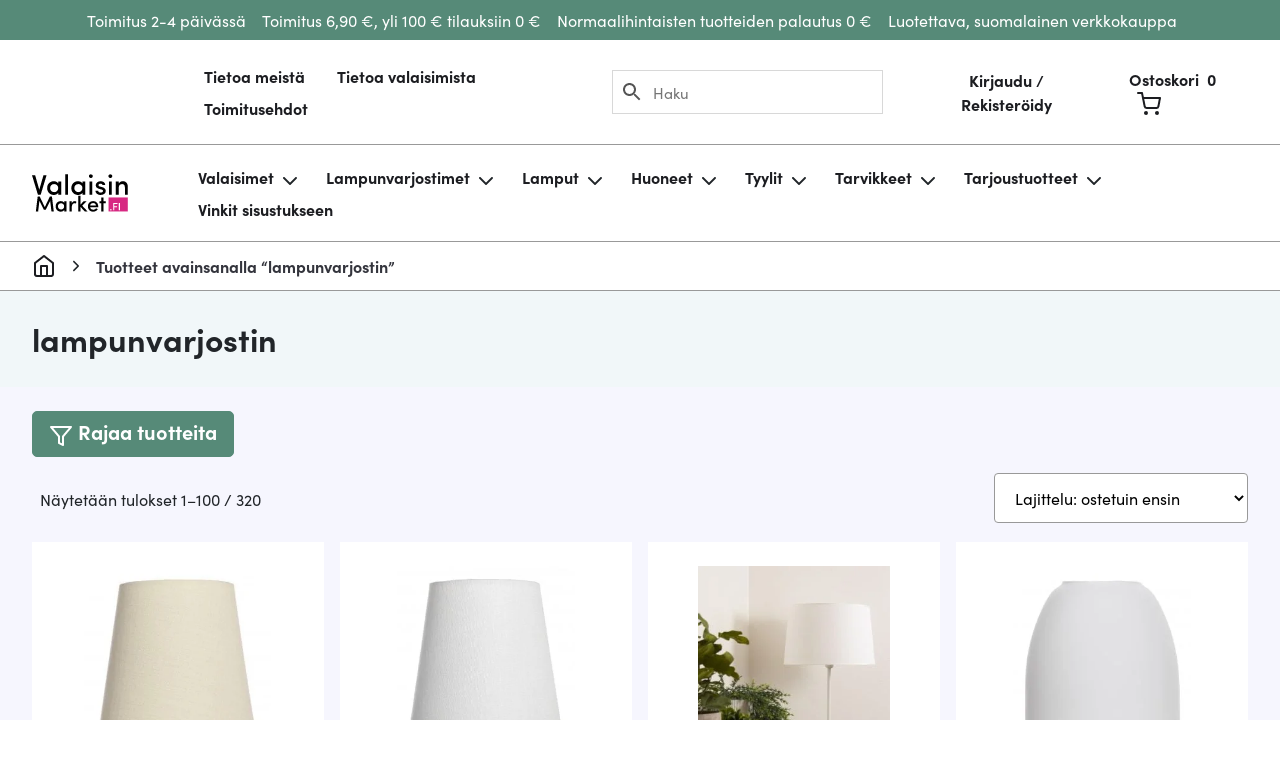

--- FILE ---
content_type: text/html;charset=UTF-8
request_url: https://valaisinmarket.fi/tuote-avainsana/lampunvarjostin/
body_size: 59113
content:
<!DOCTYPE html><html lang="fi" prefix="og: https://ogp.me/ns#"><head><meta http-equiv="Content-Type" content="text/html; charset=UTF-8" /><meta name="viewport" content="width=device-width, initial-scale=1.0, user-scalable=0" /><link rel="profile" href="http://gmpg.org/xfn/11" /><link rel="pingback" href="https://valaisinmarket.fi/wp/xmlrpc.php" />
 <script data-cfasync="false" data-pagespeed-no-defer>var gtm4wp_datalayer_name = "dataLayer";
	var dataLayer = dataLayer || [];
	const gtm4wp_use_sku_instead = false;
	const gtm4wp_currency = 'EUR';
	const gtm4wp_product_per_impression = false;
	const gtm4wp_clear_ecommerce = false;</script> <title>lampunvarjostin | ValaisinMarket toimittaa 1-3 päivässä</title><meta name="description" content="Avainsana lampunvarjostin soveltuu näihin tuotteisiin. ValaisinMarket on kotimainen verkkokauppa. Toimitukset 6,90€. Vaihto ja palautus 0€."/><meta name="robots" content="follow, index, max-snippet:-1, max-video-preview:-1, max-image-preview:large"/><link rel="canonical" href="https://valaisinmarket.fi/tuote-avainsana/lampunvarjostin/" /><link rel="next" href="https://valaisinmarket.fi/tuote-avainsana/lampunvarjostin/page/2/" /><meta property="og:locale" content="fi_FI" /><meta property="og:type" content="article" /><meta property="og:title" content="lampunvarjostin | ValaisinMarket toimittaa 1-3 päivässä" /><meta property="og:description" content="Avainsana lampunvarjostin soveltuu näihin tuotteisiin. ValaisinMarket on kotimainen verkkokauppa. Toimitukset 6,90€. Vaihto ja palautus 0€." /><meta property="og:url" content="https://valaisinmarket.fi/tuote-avainsana/lampunvarjostin/" /><meta property="og:site_name" content="ValaisinMarket" /><meta property="article:publisher" content="https://www.facebook.com/valaisinmarket/" /><meta name="twitter:card" content="summary_large_image" /><meta name="twitter:title" content="lampunvarjostin | ValaisinMarket toimittaa 1-3 päivässä" /><meta name="twitter:description" content="Avainsana lampunvarjostin soveltuu näihin tuotteisiin. ValaisinMarket on kotimainen verkkokauppa. Toimitukset 6,90€. Vaihto ja palautus 0€." /><meta name="twitter:label1" content="Tuotteet" /><meta name="twitter:data1" content="325" /> <script type="application/ld+json" class="rank-math-schema-pro">{"@context":"https://schema.org","@graph":[{"@type":"Organization","@id":"https://valaisinmarket.fi/#organization","name":"ValaisinMarket.fi","sameAs":["https://www.facebook.com/valaisinmarket/","https://www.instagram.com/valaisinmarket/","https://fi.pinterest.com/valaisinmarket/","https://www.youtube.com/channel/UCgQ0u6a9SyuU1ekjGSic7XA/videos?view=0&amp;amp%3bamp%3bamp%3bamp%3bsort=da&amp;amp%3bamp%3bamp%3bamp%3bflow=grid"]},{"@type":"WebSite","@id":"https://valaisinmarket.fi/#website","url":"https://valaisinmarket.fi","name":"ValaisinMarket","publisher":{"@id":"https://valaisinmarket.fi/#organization"},"inLanguage":"fi"},{"@type":"CollectionPage","@id":"https://valaisinmarket.fi/tuote-avainsana/lampunvarjostin/#webpage","url":"https://valaisinmarket.fi/tuote-avainsana/lampunvarjostin/","name":"lampunvarjostin | ValaisinMarket toimittaa 1-3 p\u00e4iv\u00e4ss\u00e4","isPartOf":{"@id":"https://valaisinmarket.fi/#website"},"inLanguage":"fi"}]}</script> <link rel="alternate" type="application/rss+xml" title="ValaisinMarket &raquo; syöte" href="https://valaisinmarket.fi/feed/" /><link rel="alternate" type="application/rss+xml" title="ValaisinMarket &raquo; kommenttien syöte" href="https://valaisinmarket.fi/comments/feed/" /><link rel="alternate" type="application/rss+xml" title="Syöte: ValaisinMarket &raquo; lampunvarjostin Avainsana" href="https://valaisinmarket.fi/tuote-avainsana/lampunvarjostin/feed/" /><link data-optimized="2" rel="stylesheet" href="https://valaisinmarket.fi/app/litespeed/css/534b40a86bb7629f1a0e77564b6f7b14.css?ver=579ea" /> <script type="text/javascript" src="https://valaisinmarket.fi/wp/wp-includes/js/jquery/jquery.min.js?ver=3.7.1" id="jquery-core-js"></script> <script data-optimized="1" type="text/javascript" src="https://valaisinmarket.fi/app/litespeed/js/f22b88c694d9d8a66329b8e320ef9bb2.js?ver=934cb" id="jquery-migrate-js" defer data-deferred="1"></script> <script data-optimized="1" type="text/javascript" src="https://valaisinmarket.fi/app/litespeed/js/12df95368d1e8229b419fbaf1c4b3b97.js?ver=a4b92" id="underscore-js" defer data-deferred="1"></script> <script type="text/javascript" id="wp-util-js-extra" src="[data-uri]" defer></script> <script data-optimized="1" type="text/javascript" src="https://valaisinmarket.fi/app/litespeed/js/698eea46c7416b864ada397bbade3212.js?ver=57806" id="wp-util-js" defer data-deferred="1"></script> <script data-optimized="1" type="text/javascript" src="https://valaisinmarket.fi/app/litespeed/js/72283830f12bb535608bd0b0174b1bed.js?ver=458f6" id="wc-paytrail-js-js" defer data-deferred="1"></script> <script data-optimized="1" type="text/javascript" src="https://valaisinmarket.fi/app/litespeed/js/a4f689c8bdbca8ce3f7ca67626d86443.js?ver=14508" id="jquery-blockui-js" defer="defer" data-wp-strategy="defer"></script> <script type="text/javascript" id="wc-add-to-cart-js-extra" src="[data-uri]" defer></script> <script data-optimized="1" type="text/javascript" src="https://valaisinmarket.fi/app/litespeed/js/58c13813cc63bc8732997afda9b0591c.js?ver=d7dd6" id="wc-add-to-cart-js" defer="defer" data-wp-strategy="defer"></script> <script data-optimized="1" type="text/javascript" src="https://valaisinmarket.fi/app/litespeed/js/063aac72c25b7d5729370749b0ad89f7.js?ver=95b28" id="js-cookie-js" defer="defer" data-wp-strategy="defer"></script> <script type="text/javascript" id="woocommerce-js-extra" src="[data-uri]" defer></script> <script data-optimized="1" type="text/javascript" src="https://valaisinmarket.fi/app/litespeed/js/5f94c1adf62f9c4965cde7735883b917.js?ver=2cc0b" id="woocommerce-js" defer="defer" data-wp-strategy="defer"></script> <script data-optimized="1" type="text/javascript" src="https://valaisinmarket.fi/app/litespeed/js/1ef8c57664e08521d7bb8d4d5b989048.js?ver=07cb6" id="tmi-all-in-one-js" defer data-deferred="1"></script> <script data-optimized="1" type="text/javascript" src="https://valaisinmarket.fi/app/litespeed/js/794203289e40ee9170e872c371970709.js?ver=ee3e7" id="jquery-ui-core-js" defer data-deferred="1"></script> <script data-optimized="1" type="text/javascript" src="https://valaisinmarket.fi/app/litespeed/js/7d5c4b9342e053d57e72bd04622635bc.js?ver=b919c" id="jquery-ui-mouse-js" defer data-deferred="1"></script> <script data-optimized="1" type="text/javascript" src="https://valaisinmarket.fi/app/litespeed/js/a2420a51f52d5b10da4afd419a3b7f2f.js?ver=524dc" id="jquery-ui-slider-js" defer data-deferred="1"></script> <script data-optimized="1" type="text/javascript" src="https://valaisinmarket.fi/app/litespeed/js/92021ea32a59469ac6c3efd0caedab4a.js?ver=6dcac" id="wcpf-plugin-vendor-script-js" defer data-deferred="1"></script> <script data-optimized="1" type="text/javascript" src="https://valaisinmarket.fi/app/litespeed/js/3c31b3631bab5dea5017f660131c45f2.js?ver=55178" id="accounting-js" defer data-deferred="1"></script> <script type="text/javascript" id="wcpf-plugin-script-js-extra" src="[data-uri]" defer></script> <script data-optimized="1" type="text/javascript" src="https://valaisinmarket.fi/app/litespeed/js/379b5ea8349762ed3415f9a97cd00d2d.js?ver=9661b" id="wcpf-plugin-script-js" defer data-deferred="1"></script> <link rel="https://api.w.org/" href="https://valaisinmarket.fi/wp-json/" /><link rel="alternate" title="JSON" type="application/json" href="https://valaisinmarket.fi/wp-json/wp/v2/product_tag/1677" /><link rel="EditURI" type="application/rsd+xml" title="RSD" href="https://valaisinmarket.fi/wp/xmlrpc.php?rsd" /><meta name="generator" content="WordPress 6.8.2" /><meta name="facebook-domain-verification" content="1w6pkahs4braxx3of4aob8w7tyvdid" /><meta name="google-site-verification" content="DhNBoAv1ZvXmXpCBsy5HBJUPVPS49mt5RkDDy6YZfkE" /> <script data-cfasync="false" data-pagespeed-no-defer>var dataLayer_content = {"pagePostType":"product","pagePostType2":"tax-product","pageCategory":[]};
	dataLayer.push( dataLayer_content );</script> <script type="text/plain" data-service="GTM" data-category="statistics" data-cfasync="false" data-pagespeed-no-defer>(function(w,d,s,l,i){w[l]=w[l]||[];w[l].push({'gtm.start':
new Date().getTime(),event:'gtm.js'});var f=d.getElementsByTagName(s)[0],
j=d.createElement(s),dl=l!='dataLayer'?'&l='+l:'';j.async=true;j.src=
'//www.googletagmanager.com/gtm.js?id='+i+dl;f.parentNode.insertBefore(j,f);
})(window,document,'script','dataLayer','GTM-K8L786D');</script> 	<noscript><style>.woocommerce-product-gallery{ opacity: 1 !important; }</style></noscript><link rel="icon" href="https://valaisinmarket.fi/app/uploads/2020/03/cropped-VM_FI-32x32.png" sizes="32x32" /><link rel="icon" href="https://valaisinmarket.fi/app/uploads/2020/03/cropped-VM_FI-192x192.png" sizes="192x192" /><link rel="apple-touch-icon" href="https://valaisinmarket.fi/app/uploads/2020/03/cropped-VM_FI-180x180.png" /><meta name="msapplication-TileImage" content="https://valaisinmarket.fi/app/uploads/2020/03/cropped-VM_FI-270x270.png" /></head><body data-cmplz=1 id="top" class="archive tax-product_tag term-lampunvarjostin term-1677 wp-theme-wattwegottheme woocommerce woocommerce-page theme-wattwegot/theme woocommerce-no-js"><noscript><div class="cmplz-placeholder-parent"><iframe data-placeholder-image="https://valaisinmarket.fi/app/plugins/complianz-gdpr-premium/assets/images/placeholders/default-minimal.jpg" data-category="statistics" data-service="GTM" class="cmplz-placeholder-element cmplz-iframe cmplz-iframe-styles cmplz-no-video " data-cmplz-target="src" data-src-cmplz="https://www.googletagmanager.com/ns.html?id=GTM-K8L786D"  src="about:blank"  height="0" width="0" style="display:none;visibility:hidden" aria-hidden="true"></iframe></div></noscript><ul class="c-notification c-notification--secondary"><li class="c-notification__item">
Toimitus 2-4 päivässä</li><li class="c-notification__item">
Toimitus 6,90 €, yli 100 € tilauksiin 0 €</li><li class="c-notification__item">
Normaalihintaisten tuotteiden palautus 0 €</li><li class="c-notification__item">
Luotettava, suomalainen verkkokauppa</li></ul><header class="b-header b-header-main">
<a class="skip-link sr-only" href="#main">Siirry sisältöön</a><nav class="navbar navbar-expand-xl navbar-light navbar-main"><button type="button" class="btn btn--menu" data-toggle="collapse" data-target="#navbarSupportedContent" aria-controls="navbarSupportedContent" aria-expanded="false" aria-label="Toggle navigation">
<span class="btn--menu__icon"></span>
</button><a class="navbar-brand d-block d-xl-none" href="https://valaisinmarket.fi/">
<img src="https://valaisinmarket.fi/app/themes/wattwegot/dist/images/logo.21c20264a9.svg" alt="ValaisinMarket">
</a><div class="collapse navbar-collapse justify-content-stretch" id="navbarSupportedContent"><div class="d-block d-xl-none"><div class="sidebar sidebar--right"></div></div><ul id="menu-paavalikko" class="navbar-nav js-append-around"><li itemscope="itemscope" itemtype="https://www.schema.org/SiteNavigationElement" id="menu-item-780" class="menu-item menu-item-type-post_type menu-item-object-page menu-item-780 nav-item"><a title="Tietoa meistä" href="https://valaisinmarket.fi/tietoa-meista/" class="nav-link">Tietoa meistä</a></li><li itemscope="itemscope" itemtype="https://www.schema.org/SiteNavigationElement" id="menu-item-781" class="menu-item menu-item-type-post_type menu-item-object-page menu-item-781 nav-item"><a title="Tietoa valaisimista" href="https://valaisinmarket.fi/tietoa-valaisimista/" class="nav-link">Tietoa valaisimista</a></li><li itemscope="itemscope" itemtype="https://www.schema.org/SiteNavigationElement" id="menu-item-782" class="menu-item menu-item-type-post_type menu-item-object-page menu-item-782 nav-item"><a title="Toimitusehdot" href="https://valaisinmarket.fi/toimitusehdot/" class="nav-link">Toimitusehdot</a></li></ul>
<span class="d-none d-xl-inline search-form"><div class="aws-container" data-url="/?wc-ajax=aws_action" data-siteurl="https://valaisinmarket.fi" data-lang="" data-show-loader="true" data-show-more="false" data-show-page="true" data-ajax-search="true" data-show-clear="true" data-mobile-screen="false" data-use-analytics="false" data-min-chars="1" data-buttons-order="2" data-timeout="300" data-is-mobile="false" data-page-id="1677" data-tax="product_tag" ><form class="aws-search-form" action="https://valaisinmarket.fi/" method="get" role="search" ><div class="aws-wrapper"><label class="aws-search-label" for="69698b12c3614">Haku</label><input type="search" name="s" id="69698b12c3614" value="" class="aws-search-field" placeholder="Haku" autocomplete="off" /><input type="hidden" name="post_type" value="product"><input type="hidden" name="type_aws" value="true"><div class="aws-search-clear"><span>×</span></div><div class="aws-loader"></div></div><div class="aws-search-btn aws-form-btn"><span class="aws-search-btn_icon"><svg focusable="false" xmlns="http://www.w3.org/2000/svg" viewBox="0 0 24 24" width="24px"><path d="M15.5 14h-.79l-.28-.27C15.41 12.59 16 11.11 16 9.5 16 5.91 13.09 3 9.5 3S3 5.91 3 9.5 5.91 16 9.5 16c1.61 0 3.09-.59 4.23-1.57l.27.28v.79l5 4.99L20.49 19l-4.99-5zm-6 0C7.01 14 5 11.99 5 9.5S7.01 5 9.5 5 14 7.01 14 9.5 11.99 14 9.5 14z"></path></svg></span></div></form></div>        </span><div class="d-block d-xl-none mobile-shop-menu"><ul id="menu-uusi-tuotekategoriavalikko-2023" class="navbar-nav js-append-around"><li itemscope="itemscope" itemtype="https://www.schema.org/SiteNavigationElement" id="menu-item-34323" class="menu-item menu-item-type-taxonomy menu-item-object-product_cat menu-item-has-children dropdown menu-item-34323 nav-item"><a title="Valaisimet" href="https://valaisinmarket.fi/kategoria/valaisimet/" class="has-dropdown-toggle nav-link" id="menu-item-dropdown-34323">Valaisimet</a><i data-feather="chevron-down"></i><ul class="dropdown-menu" aria-labelledby="menu-item-dropdown-34323" role="menu"><li itemscope="itemscope" itemtype="https://www.schema.org/SiteNavigationElement" id="menu-item-34327" class="menu-item menu-item-type-taxonomy menu-item-object-product_cat menu-item-has-children dropdown menu-item-34327 nav-item"><a title="Kattovalaisimet" href="https://valaisinmarket.fi/kategoria/valaisimet/kattovalaisimet/" class="has-dropdown-toggle dropdown-item" id="menu-item-dropdown-34327">Kattovalaisimet</a><i data-feather="chevron-down"></i><ul class="dropdown-menu" aria-labelledby="menu-item-dropdown-34327" role="menu"><li itemscope="itemscope" itemtype="https://www.schema.org/SiteNavigationElement" id="menu-item-34369" class="menu-item menu-item-type-taxonomy menu-item-object-product_cat menu-item-34369 nav-item"><a title="Biljardivalaisimet" href="https://valaisinmarket.fi/kategoria/valaisimet/kattovalaisimet/biljardivalaisimet/" class="dropdown-item">Biljardivalaisimet</a></li><li itemscope="itemscope" itemtype="https://www.schema.org/SiteNavigationElement" id="menu-item-34364" class="menu-item menu-item-type-taxonomy menu-item-object-product_cat menu-item-34364 nav-item"><a title="Kattokruunut" href="https://valaisinmarket.fi/kategoria/valaisimet/kattovalaisimet/kattokruunut/" class="dropdown-item">Kattokruunut</a></li><li itemscope="itemscope" itemtype="https://www.schema.org/SiteNavigationElement" id="menu-item-34363" class="menu-item menu-item-type-taxonomy menu-item-object-product_cat menu-item-34363 nav-item"><a title="Kohdevalaisimet" href="https://valaisinmarket.fi/kategoria/valaisimet/kattovalaisimet/kohdevalaisimet/" class="dropdown-item">Kohdevalaisimet</a></li><li itemscope="itemscope" itemtype="https://www.schema.org/SiteNavigationElement" id="menu-item-34370" class="menu-item menu-item-type-taxonomy menu-item-object-product_cat menu-item-34370 nav-item"><a title="Plafondit" href="https://valaisinmarket.fi/kategoria/valaisimet/kattovalaisimet/plafondit/" class="dropdown-item">Plafondit</a></li><li itemscope="itemscope" itemtype="https://www.schema.org/SiteNavigationElement" id="menu-item-34329" class="menu-item menu-item-type-taxonomy menu-item-object-product_cat menu-item-34329 nav-item"><a title="Riippuvalaisimet" href="https://valaisinmarket.fi/kategoria/valaisimet/kattovalaisimet/riippuvalaisimet/" class="dropdown-item">Riippuvalaisimet</a></li><li itemscope="itemscope" itemtype="https://www.schema.org/SiteNavigationElement" id="menu-item-34379" class="menu-item menu-item-type-taxonomy menu-item-object-product_cat menu-item-34379 nav-item"><a title="Alasvalot" href="https://valaisinmarket.fi/kategoria/valaisimet/kattovalaisimet/alasvalot/" class="dropdown-item">Alasvalot</a></li></ul></li><li itemscope="itemscope" itemtype="https://www.schema.org/SiteNavigationElement" id="menu-item-34355" class="menu-item menu-item-type-taxonomy menu-item-object-product_cat menu-item-34355 nav-item"><a title="Lattiavalaisimet" href="https://valaisinmarket.fi/kategoria/valaisimet/lattiavalaisimet/" class="dropdown-item">Lattiavalaisimet</a></li><li itemscope="itemscope" itemtype="https://www.schema.org/SiteNavigationElement" id="menu-item-34341" class="menu-item menu-item-type-taxonomy menu-item-object-product_cat menu-item-34341 nav-item"><a title="Pöytävalaisimet" href="https://valaisinmarket.fi/kategoria/valaisimet/poytavalaisimet/" class="dropdown-item">Pöytävalaisimet</a></li><li itemscope="itemscope" itemtype="https://www.schema.org/SiteNavigationElement" id="menu-item-34356" class="menu-item menu-item-type-taxonomy menu-item-object-product_cat menu-item-34356 nav-item"><a title="Seinävalaisimet" href="https://valaisinmarket.fi/kategoria/valaisimet/seinavalaisimet/" class="dropdown-item">Seinävalaisimet</a></li><li itemscope="itemscope" itemtype="https://www.schema.org/SiteNavigationElement" id="menu-item-34366" class="menu-item menu-item-type-taxonomy menu-item-object-product_cat menu-item-34366 nav-item"><a title="Ikkunavalaisimet" href="https://valaisinmarket.fi/kategoria/valaisimet/ikkunavalaisimet/" class="dropdown-item">Ikkunavalaisimet</a></li><li itemscope="itemscope" itemtype="https://www.schema.org/SiteNavigationElement" id="menu-item-34348" class="menu-item menu-item-type-taxonomy menu-item-object-product_cat menu-item-34348 nav-item"><a title="Lukuvalot" href="https://valaisinmarket.fi/kategoria/valaisimet/lukuvalot/" class="dropdown-item">Lukuvalot</a></li><li itemscope="itemscope" itemtype="https://www.schema.org/SiteNavigationElement" id="menu-item-34372" class="menu-item menu-item-type-taxonomy menu-item-object-product_cat menu-item-34372 nav-item"><a title="Bambuvalaisimet" href="https://valaisinmarket.fi/kategoria/valaisimet/bambuvalaisimet/" class="dropdown-item">Bambuvalaisimet</a></li><li itemscope="itemscope" itemtype="https://www.schema.org/SiteNavigationElement" id="menu-item-34371" class="menu-item menu-item-type-taxonomy menu-item-object-product_cat menu-item-34371 nav-item"><a title="Kristallivalaisimet" href="https://valaisinmarket.fi/kategoria/valaisimet/kristallivalaisimet/" class="dropdown-item">Kristallivalaisimet</a></li><li itemscope="itemscope" itemtype="https://www.schema.org/SiteNavigationElement" id="menu-item-34378" class="menu-item menu-item-type-taxonomy menu-item-object-product_cat menu-item-34378 nav-item"><a title="LED-valaisimet" href="https://valaisinmarket.fi/kategoria/valaisimet/led-valaisimet/" class="dropdown-item">LED-valaisimet</a></li><li itemscope="itemscope" itemtype="https://www.schema.org/SiteNavigationElement" id="menu-item-34351" class="menu-item menu-item-type-taxonomy menu-item-object-product_cat menu-item-34351 nav-item"><a title="Vain ValaisinMarketista" href="https://valaisinmarket.fi/kategoria/vain-valaisinmarketista/" class="dropdown-item">Vain ValaisinMarketista</a></li></ul></li><li itemscope="itemscope" itemtype="https://www.schema.org/SiteNavigationElement" id="menu-item-34325" class="menu-item menu-item-type-taxonomy menu-item-object-product_cat menu-item-has-children dropdown menu-item-34325 nav-item"><a title="Lampunvarjostimet" href="https://valaisinmarket.fi/kategoria/lampunvarjostimet/" class="has-dropdown-toggle nav-link" id="menu-item-dropdown-34325">Lampunvarjostimet</a><i data-feather="chevron-down"></i><ul class="dropdown-menu" aria-labelledby="menu-item-dropdown-34325" role="menu"><li itemscope="itemscope" itemtype="https://www.schema.org/SiteNavigationElement" id="menu-item-34345" class="menu-item menu-item-type-taxonomy menu-item-object-product_cat menu-item-34345 nav-item"><a title="Kattovalaisinten varjostimet" href="https://valaisinmarket.fi/kategoria/lampunvarjostimet/kattovalaisinten-varjostimet/" class="dropdown-item">Kattovalaisinten varjostimet</a></li><li itemscope="itemscope" itemtype="https://www.schema.org/SiteNavigationElement" id="menu-item-34365" class="menu-item menu-item-type-taxonomy menu-item-object-product_cat menu-item-34365 nav-item"><a title="Kippivarjostimet" href="https://valaisinmarket.fi/kategoria/lampunvarjostimet/kippivarjostimet/" class="dropdown-item">Kippivarjostimet</a></li><li itemscope="itemscope" itemtype="https://www.schema.org/SiteNavigationElement" id="menu-item-34359" class="menu-item menu-item-type-taxonomy menu-item-object-product_cat menu-item-34359 nav-item"><a title="Kruunuvarjostimet" href="https://valaisinmarket.fi/kategoria/lampunvarjostimet/kruunuvarjostimet/" class="dropdown-item">Kruunuvarjostimet</a></li><li itemscope="itemscope" itemtype="https://www.schema.org/SiteNavigationElement" id="menu-item-34352" class="menu-item menu-item-type-taxonomy menu-item-object-product_cat menu-item-34352 nav-item"><a title="Lattiavalaisinten varjostimet" href="https://valaisinmarket.fi/kategoria/lampunvarjostimet/lattiavalaisinten-varjostimet/" class="dropdown-item">Lattiavalaisinten varjostimet</a></li><li itemscope="itemscope" itemtype="https://www.schema.org/SiteNavigationElement" id="menu-item-34328" class="menu-item menu-item-type-taxonomy menu-item-object-product_cat menu-item-34328 nav-item"><a title="Pöytälampun varjostimet" href="https://valaisinmarket.fi/kategoria/lampunvarjostimet/poytalampun-varjostimet/" class="dropdown-item">Pöytälampun varjostimet</a></li><li itemscope="itemscope" itemtype="https://www.schema.org/SiteNavigationElement" id="menu-item-34354" class="menu-item menu-item-type-taxonomy menu-item-object-product_cat menu-item-34354 nav-item"><a title="Seinälampun varjostimet" href="https://valaisinmarket.fi/kategoria/lampunvarjostimet/seinalampun-varjostimet/" class="dropdown-item">Seinälampun varjostimet</a></li><li itemscope="itemscope" itemtype="https://www.schema.org/SiteNavigationElement" id="menu-item-34705" class="menu-item menu-item-type-taxonomy menu-item-object-product_cat menu-item-34705 nav-item"><a title="Lasikuvut" href="https://valaisinmarket.fi/kategoria/lampunvarjostimet/lasikuvut/" class="dropdown-item">Lasikuvut</a></li></ul></li><li itemscope="itemscope" itemtype="https://www.schema.org/SiteNavigationElement" id="menu-item-34360" class="menu-item menu-item-type-taxonomy menu-item-object-product_cat menu-item-has-children dropdown menu-item-34360 nav-item"><a title="Lamput" href="https://valaisinmarket.fi/kategoria/lamput/" class="has-dropdown-toggle nav-link" id="menu-item-dropdown-34360">Lamput</a><i data-feather="chevron-down"></i><ul class="dropdown-menu" aria-labelledby="menu-item-dropdown-34360" role="menu"><li itemscope="itemscope" itemtype="https://www.schema.org/SiteNavigationElement" id="menu-item-34380" class="menu-item menu-item-type-taxonomy menu-item-object-product_cat menu-item-34380 nav-item"><a title="Halogeenilamput" href="https://valaisinmarket.fi/kategoria/lamput/halogeenilamput/" class="dropdown-item">Halogeenilamput</a></li><li itemscope="itemscope" itemtype="https://www.schema.org/SiteNavigationElement" id="menu-item-34373" class="menu-item menu-item-type-taxonomy menu-item-object-product_cat menu-item-34373 nav-item"><a title="Hiililankalamput" href="https://valaisinmarket.fi/kategoria/lamput/hiililankalamput/" class="dropdown-item">Hiililankalamput</a></li><li itemscope="itemscope" itemtype="https://www.schema.org/SiteNavigationElement" id="menu-item-34361" class="menu-item menu-item-type-taxonomy menu-item-object-product_cat menu-item-34361 nav-item"><a title="LED-lamput" href="https://valaisinmarket.fi/kategoria/lamput/led-lamput/" class="dropdown-item">LED-lamput</a></li></ul></li><li itemscope="itemscope" itemtype="https://www.schema.org/SiteNavigationElement" id="menu-item-34322" class="menu-item menu-item-type-taxonomy menu-item-object-product_cat menu-item-has-children dropdown menu-item-34322 nav-item"><a title="Huoneet" href="https://valaisinmarket.fi/kategoria/kodin-valaistus/" class="has-dropdown-toggle nav-link" id="menu-item-dropdown-34322">Huoneet</a><i data-feather="chevron-down"></i><ul class="dropdown-menu" aria-labelledby="menu-item-dropdown-34322" role="menu"><li itemscope="itemscope" itemtype="https://www.schema.org/SiteNavigationElement" id="menu-item-34343" class="menu-item menu-item-type-taxonomy menu-item-object-product_cat menu-item-34343 nav-item"><a title="Eteinen" href="https://valaisinmarket.fi/kategoria/kodin-valaistus/eteisen-valaistus/" class="dropdown-item">Eteinen</a></li><li itemscope="itemscope" itemtype="https://www.schema.org/SiteNavigationElement" id="menu-item-34333" class="menu-item menu-item-type-taxonomy menu-item-object-product_cat menu-item-34333 nav-item"><a title="Keittiö" href="https://valaisinmarket.fi/kategoria/kodin-valaistus/keittion-valaistus/" class="dropdown-item">Keittiö</a></li><li itemscope="itemscope" itemtype="https://www.schema.org/SiteNavigationElement" id="menu-item-34336" class="menu-item menu-item-type-taxonomy menu-item-object-product_cat menu-item-34336 nav-item"><a title="Ruokailutila" href="https://valaisinmarket.fi/kategoria/kodin-valaistus/ruokailutilan-valaistus/" class="dropdown-item">Ruokailutila</a></li><li itemscope="itemscope" itemtype="https://www.schema.org/SiteNavigationElement" id="menu-item-34330" class="menu-item menu-item-type-taxonomy menu-item-object-product_cat menu-item-has-children dropdown menu-item-34330 nav-item"><a title="Makuuhuone" href="https://valaisinmarket.fi/kategoria/kodin-valaistus/makuuhuoneen-valaistus/" class="has-dropdown-toggle dropdown-item" id="menu-item-dropdown-34330">Makuuhuone</a><i data-feather="chevron-down"></i><ul class="dropdown-menu" aria-labelledby="menu-item-dropdown-34330" role="menu"><li itemscope="itemscope" itemtype="https://www.schema.org/SiteNavigationElement" id="menu-item-34338" class="menu-item menu-item-type-taxonomy menu-item-object-product_cat menu-item-34338 nav-item"><a title="Makuuhuoneen kattovalaisimet" href="https://valaisinmarket.fi/kategoria/kodin-valaistus/makuuhuoneen-valaistus/makuuhuoneen-kattovalaisimet/" class="dropdown-item">Makuuhuoneen kattovalaisimet</a></li><li itemscope="itemscope" itemtype="https://www.schema.org/SiteNavigationElement" id="menu-item-34342" class="menu-item menu-item-type-taxonomy menu-item-object-product_cat menu-item-34342 nav-item"><a title="Lukuvalo makuuhuoneeseen" href="https://valaisinmarket.fi/kategoria/kodin-valaistus/makuuhuoneen-valaistus/lukuvalo-makuuhuoneeseen/" class="dropdown-item">Lukuvalo makuuhuoneeseen</a></li></ul></li><li itemscope="itemscope" itemtype="https://www.schema.org/SiteNavigationElement" id="menu-item-34326" class="menu-item menu-item-type-taxonomy menu-item-object-product_cat menu-item-34326 nav-item"><a title="Olohuone" href="https://valaisinmarket.fi/kategoria/kodin-valaistus/olohuoneen-valaistus/" class="dropdown-item">Olohuone</a></li><li itemscope="itemscope" itemtype="https://www.schema.org/SiteNavigationElement" id="menu-item-34349" class="menu-item menu-item-type-taxonomy menu-item-object-product_cat menu-item-34349 nav-item"><a title="Portaikko" href="https://valaisinmarket.fi/kategoria/kodin-valaistus/portaikon-valaistus/" class="dropdown-item">Portaikko</a></li><li itemscope="itemscope" itemtype="https://www.schema.org/SiteNavigationElement" id="menu-item-34347" class="menu-item menu-item-type-taxonomy menu-item-object-product_cat menu-item-34347 nav-item"><a title="Lastenhuone" href="https://valaisinmarket.fi/kategoria/kodin-valaistus/lastenhuoneen-valaistus/" class="dropdown-item">Lastenhuone</a></li><li itemscope="itemscope" itemtype="https://www.schema.org/SiteNavigationElement" id="menu-item-34358" class="menu-item menu-item-type-taxonomy menu-item-object-product_cat menu-item-34358 nav-item"><a title="Korkeat tilat" href="https://valaisinmarket.fi/kategoria/kodin-valaistus/valaisimet-korkeaan-tilaan/" class="dropdown-item">Korkeat tilat</a></li><li itemscope="itemscope" itemtype="https://www.schema.org/SiteNavigationElement" id="menu-item-34357" class="menu-item menu-item-type-taxonomy menu-item-object-product_cat menu-item-34357 nav-item"><a title="WC-tilat" href="https://valaisinmarket.fi/kategoria/kodin-valaistus/vessan-valaistus/" class="dropdown-item">WC-tilat</a></li></ul></li><li itemscope="itemscope" itemtype="https://www.schema.org/SiteNavigationElement" id="menu-item-34324" class="menu-item menu-item-type-taxonomy menu-item-object-product_cat menu-item-has-children dropdown menu-item-34324 nav-item"><a title="Tyylit" href="https://valaisinmarket.fi/kategoria/valaisimet-tyyleittain/" class="has-dropdown-toggle nav-link" id="menu-item-dropdown-34324">Tyylit</a><i data-feather="chevron-down"></i><ul class="dropdown-menu" aria-labelledby="menu-item-dropdown-34324" role="menu"><li itemscope="itemscope" itemtype="https://www.schema.org/SiteNavigationElement" id="menu-item-34335" class="menu-item menu-item-type-taxonomy menu-item-object-product_cat menu-item-34335 nav-item"><a title="Boho" href="https://valaisinmarket.fi/kategoria/valaisimet-tyyleittain/boho-valaisimet/" class="dropdown-item">Boho</a></li><li itemscope="itemscope" itemtype="https://www.schema.org/SiteNavigationElement" id="menu-item-34340" class="menu-item menu-item-type-taxonomy menu-item-object-product_cat menu-item-34340 nav-item"><a title="Erikoiset" href="https://valaisinmarket.fi/kategoria/valaisimet-tyyleittain/erikoiset-valaisimet/" class="dropdown-item">Erikoiset</a></li><li itemscope="itemscope" itemtype="https://www.schema.org/SiteNavigationElement" id="menu-item-34638" class="menu-item menu-item-type-taxonomy menu-item-object-product_cat menu-item-34638 nav-item"><a title="Industrial" href="https://valaisinmarket.fi/kategoria/valaisimet-tyyleittain/industrial-valaisimet/" class="dropdown-item">Industrial</a></li><li itemscope="itemscope" itemtype="https://www.schema.org/SiteNavigationElement" id="menu-item-34332" class="menu-item menu-item-type-taxonomy menu-item-object-product_cat menu-item-34332 nav-item"><a title="Moderni" href="https://valaisinmarket.fi/kategoria/valaisimet-tyyleittain/modernit-valaisimet/" class="dropdown-item">Moderni</a></li><li itemscope="itemscope" itemtype="https://www.schema.org/SiteNavigationElement" id="menu-item-34334" class="menu-item menu-item-type-taxonomy menu-item-object-product_cat menu-item-34334 nav-item"><a title="Pelkistetty" href="https://valaisinmarket.fi/kategoria/valaisimet-tyyleittain/pelkistetyt-valaisimet/" class="dropdown-item">Pelkistetty</a></li><li itemscope="itemscope" itemtype="https://www.schema.org/SiteNavigationElement" id="menu-item-34337" class="menu-item menu-item-type-taxonomy menu-item-object-product_cat menu-item-34337 nav-item"><a title="Retro" href="https://valaisinmarket.fi/kategoria/valaisimet-tyyleittain/retro-valaistus/" class="dropdown-item">Retro</a></li><li itemscope="itemscope" itemtype="https://www.schema.org/SiteNavigationElement" id="menu-item-34331" class="menu-item menu-item-type-taxonomy menu-item-object-product_cat menu-item-34331 nav-item"><a title="Romanttinen" href="https://valaisinmarket.fi/kategoria/valaisimet-tyyleittain/romanttiset-valaisimet/" class="dropdown-item">Romanttinen</a></li><li itemscope="itemscope" itemtype="https://www.schema.org/SiteNavigationElement" id="menu-item-34339" class="menu-item menu-item-type-taxonomy menu-item-object-product_cat menu-item-34339 nav-item"><a title="Skandinaavinen" href="https://valaisinmarket.fi/kategoria/valaisimet-tyyleittain/skandinaavisen-tyyliset-valaisimet/" class="dropdown-item">Skandinaavinen</a></li><li itemscope="itemscope" itemtype="https://www.schema.org/SiteNavigationElement" id="menu-item-34346" class="menu-item menu-item-type-taxonomy menu-item-object-product_cat menu-item-34346 nav-item"><a title="Värikäs" href="https://valaisinmarket.fi/kategoria/valaisimet-tyyleittain/varikkaat-valaisimet/" class="dropdown-item">Värikäs</a></li></ul></li><li itemscope="itemscope" itemtype="https://www.schema.org/SiteNavigationElement" id="menu-item-34344" class="menu-item menu-item-type-taxonomy menu-item-object-product_cat menu-item-has-children dropdown menu-item-34344 nav-item"><a title="Tarvikkeet" href="https://valaisinmarket.fi/kategoria/valaisin-tarvikkeet/" class="has-dropdown-toggle nav-link" id="menu-item-dropdown-34344">Tarvikkeet</a><i data-feather="chevron-down"></i><ul class="dropdown-menu" aria-labelledby="menu-item-dropdown-34344" role="menu"><li itemscope="itemscope" itemtype="https://www.schema.org/SiteNavigationElement" id="menu-item-34381" class="menu-item menu-item-type-taxonomy menu-item-object-product_cat menu-item-34381 nav-item"><a title="Holkit" href="https://valaisinmarket.fi/kategoria/valaisin-tarvikkeet/holkit/" class="dropdown-item">Holkit</a></li><li itemscope="itemscope" itemtype="https://www.schema.org/SiteNavigationElement" id="menu-item-34376" class="menu-item menu-item-type-taxonomy menu-item-object-product_cat menu-item-34376 nav-item"><a title="Kattopistokkeet" href="https://valaisinmarket.fi/kategoria/valaisin-tarvikkeet/kattopistokkeet/" class="dropdown-item">Kattopistokkeet</a></li><li itemscope="itemscope" itemtype="https://www.schema.org/SiteNavigationElement" id="menu-item-34350" class="menu-item menu-item-type-taxonomy menu-item-object-product_cat menu-item-34350 nav-item"><a title="Kristallit" href="https://valaisinmarket.fi/kategoria/valaisin-tarvikkeet/kristallit/" class="dropdown-item">Kristallit</a></li><li itemscope="itemscope" itemtype="https://www.schema.org/SiteNavigationElement" id="menu-item-34375" class="menu-item menu-item-type-taxonomy menu-item-object-product_cat menu-item-34375 nav-item"><a title="Laipat" href="https://valaisinmarket.fi/kategoria/valaisin-tarvikkeet/laipat/" class="dropdown-item">Laipat</a></li><li itemscope="itemscope" itemtype="https://www.schema.org/SiteNavigationElement" id="menu-item-34374" class="menu-item menu-item-type-taxonomy menu-item-object-product_cat menu-item-34374 nav-item"><a title="Mansetit" href="https://valaisinmarket.fi/kategoria/valaisin-tarvikkeet/mansetit/" class="dropdown-item">Mansetit</a></li><li itemscope="itemscope" itemtype="https://www.schema.org/SiteNavigationElement" id="menu-item-34368" class="menu-item menu-item-type-taxonomy menu-item-object-product_cat menu-item-34368 nav-item"><a title="Valaisinjohdot" href="https://valaisinmarket.fi/kategoria/valaisin-tarvikkeet/valaisinjohdot/" class="dropdown-item">Valaisinjohdot</a></li><li itemscope="itemscope" itemtype="https://www.schema.org/SiteNavigationElement" id="menu-item-34377" class="menu-item menu-item-type-taxonomy menu-item-object-product_cat menu-item-34377 nav-item"><a title="Valaisinpistorasiat" href="https://valaisinmarket.fi/kategoria/valaisin-tarvikkeet/valaisinpistorasiat/" class="dropdown-item">Valaisinpistorasiat</a></li><li itemscope="itemscope" itemtype="https://www.schema.org/SiteNavigationElement" id="menu-item-34353" class="menu-item menu-item-type-taxonomy menu-item-object-product_cat menu-item-34353 nav-item"><a title="Varalasit ja -varjostimet" href="https://valaisinmarket.fi/kategoria/valaisin-tarvikkeet/varalasit-ja-varjostimet/" class="dropdown-item">Varalasit ja -varjostimet</a></li></ul></li><li itemscope="itemscope" itemtype="https://www.schema.org/SiteNavigationElement" id="menu-item-34398" class="menu-item menu-item-type-custom menu-item-object-custom menu-item-has-children dropdown menu-item-34398 nav-item"><a title="Tarjoustuotteet" href="https://valaisinmarket.fi/tarjoukset/" class="has-dropdown-toggle nav-link" id="menu-item-dropdown-34398">Tarjoustuotteet</a><i data-feather="chevron-down"></i><ul class="dropdown-menu" aria-labelledby="menu-item-dropdown-34398" role="menu"><li itemscope="itemscope" itemtype="https://www.schema.org/SiteNavigationElement" id="menu-item-34362" class="menu-item menu-item-type-taxonomy menu-item-object-product_cat menu-item-34362 nav-item"><a title="Valaisin outlet" href="https://valaisinmarket.fi/kategoria/outlet/" class="dropdown-item">Valaisin outlet</a></li><li itemscope="itemscope" itemtype="https://www.schema.org/SiteNavigationElement" id="menu-item-34367" class="menu-item menu-item-type-taxonomy menu-item-object-product_cat menu-item-34367 nav-item"><a title="Mallikappaleet" href="https://valaisinmarket.fi/kategoria/mallikappaleet/" class="dropdown-item">Mallikappaleet</a></li><li itemscope="itemscope" itemtype="https://www.schema.org/SiteNavigationElement" id="menu-item-34730" class="menu-item menu-item-type-taxonomy menu-item-object-product_cat menu-item-34730 nav-item"><a title="2-laatuiset" href="https://valaisinmarket.fi/kategoria/2-laatuiset-valaisimet-ja-varjostimet/" class="dropdown-item">2-laatuiset</a></li></ul></li><li itemscope="itemscope" itemtype="https://www.schema.org/SiteNavigationElement" id="menu-item-34384" class="menu-item menu-item-type-taxonomy menu-item-object-category menu-item-34384 nav-item"><a title="Vinkit sisustukseen" href="https://valaisinmarket.fi/artikkeli/category/vinkit-sisustukseen/" class="nav-link">Vinkit sisustukseen</a></li></ul></div><a href="https://valaisinmarket.fi/my-account/" class="btn btn-link btn--account" title="Kirjaudu / Rekisteröidy">
Kirjaudu / Rekisteröidy        </a></div><div class="cart-nav">
<span class="d-xl-none mobile-search-icon">
<a href="#" class="search-form__icon">
<i data-feather="search"></i>
</a>
</span>
<a href="https://valaisinmarket.fi/ostoskori/">
<span class="d-none d-xl-inline">Ostoskori</span>
<span class="cart-nav__count">0</span>
<i data-feather="shopping-cart"></i>
</a></div></nav></header><header class="b-header b-header-shop"><nav class="navbar navbar-expand-xl navbar-light navbar-shop d-none d-xl-flex"><a class="navbar-brand" href="https://valaisinmarket.fi/">
<img src="https://valaisinmarket.fi/app/themes/wattwegot/dist/images/logo.21c20264a9.svg" alt="ValaisinMarket">
</a><div class="justify-content-stretch shop-menu"><ul id="menu-uusi-tuotekategoriavalikko-2024" class="navbar-nav js-append-around"><li itemscope="itemscope" itemtype="https://www.schema.org/SiteNavigationElement" class="menu-item menu-item-type-taxonomy menu-item-object-product_cat menu-item-has-children dropdown menu-item-34323 nav-item"><a title="Valaisimet" href="https://valaisinmarket.fi/kategoria/valaisimet/" class="has-dropdown-toggle nav-link" id="menu-item-dropdown-34323">Valaisimet</a><i data-feather="chevron-down"></i><ul class="dropdown-menu" aria-labelledby="menu-item-dropdown-34323" role="menu"><li itemscope="itemscope" itemtype="https://www.schema.org/SiteNavigationElement" class="menu-item menu-item-type-taxonomy menu-item-object-product_cat menu-item-has-children dropdown menu-item-34327 nav-item"><a title="Kattovalaisimet" href="https://valaisinmarket.fi/kategoria/valaisimet/kattovalaisimet/" class="has-dropdown-toggle dropdown-item" id="menu-item-dropdown-34327">Kattovalaisimet</a><i data-feather="chevron-down"></i><ul class="dropdown-menu" aria-labelledby="menu-item-dropdown-34327" role="menu"><li itemscope="itemscope" itemtype="https://www.schema.org/SiteNavigationElement" class="menu-item menu-item-type-taxonomy menu-item-object-product_cat menu-item-34369 nav-item"><a title="Biljardivalaisimet" href="https://valaisinmarket.fi/kategoria/valaisimet/kattovalaisimet/biljardivalaisimet/" class="dropdown-item">Biljardivalaisimet</a></li><li itemscope="itemscope" itemtype="https://www.schema.org/SiteNavigationElement" class="menu-item menu-item-type-taxonomy menu-item-object-product_cat menu-item-34364 nav-item"><a title="Kattokruunut" href="https://valaisinmarket.fi/kategoria/valaisimet/kattovalaisimet/kattokruunut/" class="dropdown-item">Kattokruunut</a></li><li itemscope="itemscope" itemtype="https://www.schema.org/SiteNavigationElement" class="menu-item menu-item-type-taxonomy menu-item-object-product_cat menu-item-34363 nav-item"><a title="Kohdevalaisimet" href="https://valaisinmarket.fi/kategoria/valaisimet/kattovalaisimet/kohdevalaisimet/" class="dropdown-item">Kohdevalaisimet</a></li><li itemscope="itemscope" itemtype="https://www.schema.org/SiteNavigationElement" class="menu-item menu-item-type-taxonomy menu-item-object-product_cat menu-item-34370 nav-item"><a title="Plafondit" href="https://valaisinmarket.fi/kategoria/valaisimet/kattovalaisimet/plafondit/" class="dropdown-item">Plafondit</a></li><li itemscope="itemscope" itemtype="https://www.schema.org/SiteNavigationElement" class="menu-item menu-item-type-taxonomy menu-item-object-product_cat menu-item-34329 nav-item"><a title="Riippuvalaisimet" href="https://valaisinmarket.fi/kategoria/valaisimet/kattovalaisimet/riippuvalaisimet/" class="dropdown-item">Riippuvalaisimet</a></li><li itemscope="itemscope" itemtype="https://www.schema.org/SiteNavigationElement" class="menu-item menu-item-type-taxonomy menu-item-object-product_cat menu-item-34379 nav-item"><a title="Alasvalot" href="https://valaisinmarket.fi/kategoria/valaisimet/kattovalaisimet/alasvalot/" class="dropdown-item">Alasvalot</a></li></ul></li><li itemscope="itemscope" itemtype="https://www.schema.org/SiteNavigationElement" class="menu-item menu-item-type-taxonomy menu-item-object-product_cat menu-item-34355 nav-item"><a title="Lattiavalaisimet" href="https://valaisinmarket.fi/kategoria/valaisimet/lattiavalaisimet/" class="dropdown-item">Lattiavalaisimet</a></li><li itemscope="itemscope" itemtype="https://www.schema.org/SiteNavigationElement" class="menu-item menu-item-type-taxonomy menu-item-object-product_cat menu-item-34341 nav-item"><a title="Pöytävalaisimet" href="https://valaisinmarket.fi/kategoria/valaisimet/poytavalaisimet/" class="dropdown-item">Pöytävalaisimet</a></li><li itemscope="itemscope" itemtype="https://www.schema.org/SiteNavigationElement" class="menu-item menu-item-type-taxonomy menu-item-object-product_cat menu-item-34356 nav-item"><a title="Seinävalaisimet" href="https://valaisinmarket.fi/kategoria/valaisimet/seinavalaisimet/" class="dropdown-item">Seinävalaisimet</a></li><li itemscope="itemscope" itemtype="https://www.schema.org/SiteNavigationElement" class="menu-item menu-item-type-taxonomy menu-item-object-product_cat menu-item-34366 nav-item"><a title="Ikkunavalaisimet" href="https://valaisinmarket.fi/kategoria/valaisimet/ikkunavalaisimet/" class="dropdown-item">Ikkunavalaisimet</a></li><li itemscope="itemscope" itemtype="https://www.schema.org/SiteNavigationElement" class="menu-item menu-item-type-taxonomy menu-item-object-product_cat menu-item-34348 nav-item"><a title="Lukuvalot" href="https://valaisinmarket.fi/kategoria/valaisimet/lukuvalot/" class="dropdown-item">Lukuvalot</a></li><li itemscope="itemscope" itemtype="https://www.schema.org/SiteNavigationElement" class="menu-item menu-item-type-taxonomy menu-item-object-product_cat menu-item-34372 nav-item"><a title="Bambuvalaisimet" href="https://valaisinmarket.fi/kategoria/valaisimet/bambuvalaisimet/" class="dropdown-item">Bambuvalaisimet</a></li><li itemscope="itemscope" itemtype="https://www.schema.org/SiteNavigationElement" class="menu-item menu-item-type-taxonomy menu-item-object-product_cat menu-item-34371 nav-item"><a title="Kristallivalaisimet" href="https://valaisinmarket.fi/kategoria/valaisimet/kristallivalaisimet/" class="dropdown-item">Kristallivalaisimet</a></li><li itemscope="itemscope" itemtype="https://www.schema.org/SiteNavigationElement" class="menu-item menu-item-type-taxonomy menu-item-object-product_cat menu-item-34378 nav-item"><a title="LED-valaisimet" href="https://valaisinmarket.fi/kategoria/valaisimet/led-valaisimet/" class="dropdown-item">LED-valaisimet</a></li><li itemscope="itemscope" itemtype="https://www.schema.org/SiteNavigationElement" class="menu-item menu-item-type-taxonomy menu-item-object-product_cat menu-item-34351 nav-item"><a title="Vain ValaisinMarketista" href="https://valaisinmarket.fi/kategoria/vain-valaisinmarketista/" class="dropdown-item">Vain ValaisinMarketista</a></li></ul></li><li itemscope="itemscope" itemtype="https://www.schema.org/SiteNavigationElement" class="menu-item menu-item-type-taxonomy menu-item-object-product_cat menu-item-has-children dropdown menu-item-34325 nav-item"><a title="Lampunvarjostimet" href="https://valaisinmarket.fi/kategoria/lampunvarjostimet/" class="has-dropdown-toggle nav-link" id="menu-item-dropdown-34325">Lampunvarjostimet</a><i data-feather="chevron-down"></i><ul class="dropdown-menu" aria-labelledby="menu-item-dropdown-34325" role="menu"><li itemscope="itemscope" itemtype="https://www.schema.org/SiteNavigationElement" class="menu-item menu-item-type-taxonomy menu-item-object-product_cat menu-item-34345 nav-item"><a title="Kattovalaisinten varjostimet" href="https://valaisinmarket.fi/kategoria/lampunvarjostimet/kattovalaisinten-varjostimet/" class="dropdown-item">Kattovalaisinten varjostimet</a></li><li itemscope="itemscope" itemtype="https://www.schema.org/SiteNavigationElement" class="menu-item menu-item-type-taxonomy menu-item-object-product_cat menu-item-34365 nav-item"><a title="Kippivarjostimet" href="https://valaisinmarket.fi/kategoria/lampunvarjostimet/kippivarjostimet/" class="dropdown-item">Kippivarjostimet</a></li><li itemscope="itemscope" itemtype="https://www.schema.org/SiteNavigationElement" class="menu-item menu-item-type-taxonomy menu-item-object-product_cat menu-item-34359 nav-item"><a title="Kruunuvarjostimet" href="https://valaisinmarket.fi/kategoria/lampunvarjostimet/kruunuvarjostimet/" class="dropdown-item">Kruunuvarjostimet</a></li><li itemscope="itemscope" itemtype="https://www.schema.org/SiteNavigationElement" class="menu-item menu-item-type-taxonomy menu-item-object-product_cat menu-item-34352 nav-item"><a title="Lattiavalaisinten varjostimet" href="https://valaisinmarket.fi/kategoria/lampunvarjostimet/lattiavalaisinten-varjostimet/" class="dropdown-item">Lattiavalaisinten varjostimet</a></li><li itemscope="itemscope" itemtype="https://www.schema.org/SiteNavigationElement" class="menu-item menu-item-type-taxonomy menu-item-object-product_cat menu-item-34328 nav-item"><a title="Pöytälampun varjostimet" href="https://valaisinmarket.fi/kategoria/lampunvarjostimet/poytalampun-varjostimet/" class="dropdown-item">Pöytälampun varjostimet</a></li><li itemscope="itemscope" itemtype="https://www.schema.org/SiteNavigationElement" class="menu-item menu-item-type-taxonomy menu-item-object-product_cat menu-item-34354 nav-item"><a title="Seinälampun varjostimet" href="https://valaisinmarket.fi/kategoria/lampunvarjostimet/seinalampun-varjostimet/" class="dropdown-item">Seinälampun varjostimet</a></li><li itemscope="itemscope" itemtype="https://www.schema.org/SiteNavigationElement" class="menu-item menu-item-type-taxonomy menu-item-object-product_cat menu-item-34705 nav-item"><a title="Lasikuvut" href="https://valaisinmarket.fi/kategoria/lampunvarjostimet/lasikuvut/" class="dropdown-item">Lasikuvut</a></li></ul></li><li itemscope="itemscope" itemtype="https://www.schema.org/SiteNavigationElement" class="menu-item menu-item-type-taxonomy menu-item-object-product_cat menu-item-has-children dropdown menu-item-34360 nav-item"><a title="Lamput" href="https://valaisinmarket.fi/kategoria/lamput/" class="has-dropdown-toggle nav-link" id="menu-item-dropdown-34360">Lamput</a><i data-feather="chevron-down"></i><ul class="dropdown-menu" aria-labelledby="menu-item-dropdown-34360" role="menu"><li itemscope="itemscope" itemtype="https://www.schema.org/SiteNavigationElement" class="menu-item menu-item-type-taxonomy menu-item-object-product_cat menu-item-34380 nav-item"><a title="Halogeenilamput" href="https://valaisinmarket.fi/kategoria/lamput/halogeenilamput/" class="dropdown-item">Halogeenilamput</a></li><li itemscope="itemscope" itemtype="https://www.schema.org/SiteNavigationElement" class="menu-item menu-item-type-taxonomy menu-item-object-product_cat menu-item-34373 nav-item"><a title="Hiililankalamput" href="https://valaisinmarket.fi/kategoria/lamput/hiililankalamput/" class="dropdown-item">Hiililankalamput</a></li><li itemscope="itemscope" itemtype="https://www.schema.org/SiteNavigationElement" class="menu-item menu-item-type-taxonomy menu-item-object-product_cat menu-item-34361 nav-item"><a title="LED-lamput" href="https://valaisinmarket.fi/kategoria/lamput/led-lamput/" class="dropdown-item">LED-lamput</a></li></ul></li><li itemscope="itemscope" itemtype="https://www.schema.org/SiteNavigationElement" class="menu-item menu-item-type-taxonomy menu-item-object-product_cat menu-item-has-children dropdown menu-item-34322 nav-item"><a title="Huoneet" href="https://valaisinmarket.fi/kategoria/kodin-valaistus/" class="has-dropdown-toggle nav-link" id="menu-item-dropdown-34322">Huoneet</a><i data-feather="chevron-down"></i><ul class="dropdown-menu" aria-labelledby="menu-item-dropdown-34322" role="menu"><li itemscope="itemscope" itemtype="https://www.schema.org/SiteNavigationElement" class="menu-item menu-item-type-taxonomy menu-item-object-product_cat menu-item-34343 nav-item"><a title="Eteinen" href="https://valaisinmarket.fi/kategoria/kodin-valaistus/eteisen-valaistus/" class="dropdown-item">Eteinen</a></li><li itemscope="itemscope" itemtype="https://www.schema.org/SiteNavigationElement" class="menu-item menu-item-type-taxonomy menu-item-object-product_cat menu-item-34333 nav-item"><a title="Keittiö" href="https://valaisinmarket.fi/kategoria/kodin-valaistus/keittion-valaistus/" class="dropdown-item">Keittiö</a></li><li itemscope="itemscope" itemtype="https://www.schema.org/SiteNavigationElement" class="menu-item menu-item-type-taxonomy menu-item-object-product_cat menu-item-34336 nav-item"><a title="Ruokailutila" href="https://valaisinmarket.fi/kategoria/kodin-valaistus/ruokailutilan-valaistus/" class="dropdown-item">Ruokailutila</a></li><li itemscope="itemscope" itemtype="https://www.schema.org/SiteNavigationElement" class="menu-item menu-item-type-taxonomy menu-item-object-product_cat menu-item-has-children dropdown menu-item-34330 nav-item"><a title="Makuuhuone" href="https://valaisinmarket.fi/kategoria/kodin-valaistus/makuuhuoneen-valaistus/" class="has-dropdown-toggle dropdown-item" id="menu-item-dropdown-34330">Makuuhuone</a><i data-feather="chevron-down"></i><ul class="dropdown-menu" aria-labelledby="menu-item-dropdown-34330" role="menu"><li itemscope="itemscope" itemtype="https://www.schema.org/SiteNavigationElement" class="menu-item menu-item-type-taxonomy menu-item-object-product_cat menu-item-34338 nav-item"><a title="Makuuhuoneen kattovalaisimet" href="https://valaisinmarket.fi/kategoria/kodin-valaistus/makuuhuoneen-valaistus/makuuhuoneen-kattovalaisimet/" class="dropdown-item">Makuuhuoneen kattovalaisimet</a></li><li itemscope="itemscope" itemtype="https://www.schema.org/SiteNavigationElement" class="menu-item menu-item-type-taxonomy menu-item-object-product_cat menu-item-34342 nav-item"><a title="Lukuvalo makuuhuoneeseen" href="https://valaisinmarket.fi/kategoria/kodin-valaistus/makuuhuoneen-valaistus/lukuvalo-makuuhuoneeseen/" class="dropdown-item">Lukuvalo makuuhuoneeseen</a></li></ul></li><li itemscope="itemscope" itemtype="https://www.schema.org/SiteNavigationElement" class="menu-item menu-item-type-taxonomy menu-item-object-product_cat menu-item-34326 nav-item"><a title="Olohuone" href="https://valaisinmarket.fi/kategoria/kodin-valaistus/olohuoneen-valaistus/" class="dropdown-item">Olohuone</a></li><li itemscope="itemscope" itemtype="https://www.schema.org/SiteNavigationElement" class="menu-item menu-item-type-taxonomy menu-item-object-product_cat menu-item-34349 nav-item"><a title="Portaikko" href="https://valaisinmarket.fi/kategoria/kodin-valaistus/portaikon-valaistus/" class="dropdown-item">Portaikko</a></li><li itemscope="itemscope" itemtype="https://www.schema.org/SiteNavigationElement" class="menu-item menu-item-type-taxonomy menu-item-object-product_cat menu-item-34347 nav-item"><a title="Lastenhuone" href="https://valaisinmarket.fi/kategoria/kodin-valaistus/lastenhuoneen-valaistus/" class="dropdown-item">Lastenhuone</a></li><li itemscope="itemscope" itemtype="https://www.schema.org/SiteNavigationElement" class="menu-item menu-item-type-taxonomy menu-item-object-product_cat menu-item-34358 nav-item"><a title="Korkeat tilat" href="https://valaisinmarket.fi/kategoria/kodin-valaistus/valaisimet-korkeaan-tilaan/" class="dropdown-item">Korkeat tilat</a></li><li itemscope="itemscope" itemtype="https://www.schema.org/SiteNavigationElement" class="menu-item menu-item-type-taxonomy menu-item-object-product_cat menu-item-34357 nav-item"><a title="WC-tilat" href="https://valaisinmarket.fi/kategoria/kodin-valaistus/vessan-valaistus/" class="dropdown-item">WC-tilat</a></li></ul></li><li itemscope="itemscope" itemtype="https://www.schema.org/SiteNavigationElement" class="menu-item menu-item-type-taxonomy menu-item-object-product_cat menu-item-has-children dropdown menu-item-34324 nav-item"><a title="Tyylit" href="https://valaisinmarket.fi/kategoria/valaisimet-tyyleittain/" class="has-dropdown-toggle nav-link" id="menu-item-dropdown-34324">Tyylit</a><i data-feather="chevron-down"></i><ul class="dropdown-menu" aria-labelledby="menu-item-dropdown-34324" role="menu"><li itemscope="itemscope" itemtype="https://www.schema.org/SiteNavigationElement" class="menu-item menu-item-type-taxonomy menu-item-object-product_cat menu-item-34335 nav-item"><a title="Boho" href="https://valaisinmarket.fi/kategoria/valaisimet-tyyleittain/boho-valaisimet/" class="dropdown-item">Boho</a></li><li itemscope="itemscope" itemtype="https://www.schema.org/SiteNavigationElement" class="menu-item menu-item-type-taxonomy menu-item-object-product_cat menu-item-34340 nav-item"><a title="Erikoiset" href="https://valaisinmarket.fi/kategoria/valaisimet-tyyleittain/erikoiset-valaisimet/" class="dropdown-item">Erikoiset</a></li><li itemscope="itemscope" itemtype="https://www.schema.org/SiteNavigationElement" class="menu-item menu-item-type-taxonomy menu-item-object-product_cat menu-item-34638 nav-item"><a title="Industrial" href="https://valaisinmarket.fi/kategoria/valaisimet-tyyleittain/industrial-valaisimet/" class="dropdown-item">Industrial</a></li><li itemscope="itemscope" itemtype="https://www.schema.org/SiteNavigationElement" class="menu-item menu-item-type-taxonomy menu-item-object-product_cat menu-item-34332 nav-item"><a title="Moderni" href="https://valaisinmarket.fi/kategoria/valaisimet-tyyleittain/modernit-valaisimet/" class="dropdown-item">Moderni</a></li><li itemscope="itemscope" itemtype="https://www.schema.org/SiteNavigationElement" class="menu-item menu-item-type-taxonomy menu-item-object-product_cat menu-item-34334 nav-item"><a title="Pelkistetty" href="https://valaisinmarket.fi/kategoria/valaisimet-tyyleittain/pelkistetyt-valaisimet/" class="dropdown-item">Pelkistetty</a></li><li itemscope="itemscope" itemtype="https://www.schema.org/SiteNavigationElement" class="menu-item menu-item-type-taxonomy menu-item-object-product_cat menu-item-34337 nav-item"><a title="Retro" href="https://valaisinmarket.fi/kategoria/valaisimet-tyyleittain/retro-valaistus/" class="dropdown-item">Retro</a></li><li itemscope="itemscope" itemtype="https://www.schema.org/SiteNavigationElement" class="menu-item menu-item-type-taxonomy menu-item-object-product_cat menu-item-34331 nav-item"><a title="Romanttinen" href="https://valaisinmarket.fi/kategoria/valaisimet-tyyleittain/romanttiset-valaisimet/" class="dropdown-item">Romanttinen</a></li><li itemscope="itemscope" itemtype="https://www.schema.org/SiteNavigationElement" class="menu-item menu-item-type-taxonomy menu-item-object-product_cat menu-item-34339 nav-item"><a title="Skandinaavinen" href="https://valaisinmarket.fi/kategoria/valaisimet-tyyleittain/skandinaavisen-tyyliset-valaisimet/" class="dropdown-item">Skandinaavinen</a></li><li itemscope="itemscope" itemtype="https://www.schema.org/SiteNavigationElement" class="menu-item menu-item-type-taxonomy menu-item-object-product_cat menu-item-34346 nav-item"><a title="Värikäs" href="https://valaisinmarket.fi/kategoria/valaisimet-tyyleittain/varikkaat-valaisimet/" class="dropdown-item">Värikäs</a></li></ul></li><li itemscope="itemscope" itemtype="https://www.schema.org/SiteNavigationElement" class="menu-item menu-item-type-taxonomy menu-item-object-product_cat menu-item-has-children dropdown menu-item-34344 nav-item"><a title="Tarvikkeet" href="https://valaisinmarket.fi/kategoria/valaisin-tarvikkeet/" class="has-dropdown-toggle nav-link" id="menu-item-dropdown-34344">Tarvikkeet</a><i data-feather="chevron-down"></i><ul class="dropdown-menu" aria-labelledby="menu-item-dropdown-34344" role="menu"><li itemscope="itemscope" itemtype="https://www.schema.org/SiteNavigationElement" class="menu-item menu-item-type-taxonomy menu-item-object-product_cat menu-item-34381 nav-item"><a title="Holkit" href="https://valaisinmarket.fi/kategoria/valaisin-tarvikkeet/holkit/" class="dropdown-item">Holkit</a></li><li itemscope="itemscope" itemtype="https://www.schema.org/SiteNavigationElement" class="menu-item menu-item-type-taxonomy menu-item-object-product_cat menu-item-34376 nav-item"><a title="Kattopistokkeet" href="https://valaisinmarket.fi/kategoria/valaisin-tarvikkeet/kattopistokkeet/" class="dropdown-item">Kattopistokkeet</a></li><li itemscope="itemscope" itemtype="https://www.schema.org/SiteNavigationElement" class="menu-item menu-item-type-taxonomy menu-item-object-product_cat menu-item-34350 nav-item"><a title="Kristallit" href="https://valaisinmarket.fi/kategoria/valaisin-tarvikkeet/kristallit/" class="dropdown-item">Kristallit</a></li><li itemscope="itemscope" itemtype="https://www.schema.org/SiteNavigationElement" class="menu-item menu-item-type-taxonomy menu-item-object-product_cat menu-item-34375 nav-item"><a title="Laipat" href="https://valaisinmarket.fi/kategoria/valaisin-tarvikkeet/laipat/" class="dropdown-item">Laipat</a></li><li itemscope="itemscope" itemtype="https://www.schema.org/SiteNavigationElement" class="menu-item menu-item-type-taxonomy menu-item-object-product_cat menu-item-34374 nav-item"><a title="Mansetit" href="https://valaisinmarket.fi/kategoria/valaisin-tarvikkeet/mansetit/" class="dropdown-item">Mansetit</a></li><li itemscope="itemscope" itemtype="https://www.schema.org/SiteNavigationElement" class="menu-item menu-item-type-taxonomy menu-item-object-product_cat menu-item-34368 nav-item"><a title="Valaisinjohdot" href="https://valaisinmarket.fi/kategoria/valaisin-tarvikkeet/valaisinjohdot/" class="dropdown-item">Valaisinjohdot</a></li><li itemscope="itemscope" itemtype="https://www.schema.org/SiteNavigationElement" class="menu-item menu-item-type-taxonomy menu-item-object-product_cat menu-item-34377 nav-item"><a title="Valaisinpistorasiat" href="https://valaisinmarket.fi/kategoria/valaisin-tarvikkeet/valaisinpistorasiat/" class="dropdown-item">Valaisinpistorasiat</a></li><li itemscope="itemscope" itemtype="https://www.schema.org/SiteNavigationElement" class="menu-item menu-item-type-taxonomy menu-item-object-product_cat menu-item-34353 nav-item"><a title="Varalasit ja -varjostimet" href="https://valaisinmarket.fi/kategoria/valaisin-tarvikkeet/varalasit-ja-varjostimet/" class="dropdown-item">Varalasit ja -varjostimet</a></li></ul></li><li itemscope="itemscope" itemtype="https://www.schema.org/SiteNavigationElement" class="menu-item menu-item-type-custom menu-item-object-custom menu-item-has-children dropdown menu-item-34398 nav-item"><a title="Tarjoustuotteet" href="https://valaisinmarket.fi/tarjoukset/" class="has-dropdown-toggle nav-link" id="menu-item-dropdown-34398">Tarjoustuotteet</a><i data-feather="chevron-down"></i><ul class="dropdown-menu" aria-labelledby="menu-item-dropdown-34398" role="menu"><li itemscope="itemscope" itemtype="https://www.schema.org/SiteNavigationElement" class="menu-item menu-item-type-taxonomy menu-item-object-product_cat menu-item-34362 nav-item"><a title="Valaisin outlet" href="https://valaisinmarket.fi/kategoria/outlet/" class="dropdown-item">Valaisin outlet</a></li><li itemscope="itemscope" itemtype="https://www.schema.org/SiteNavigationElement" class="menu-item menu-item-type-taxonomy menu-item-object-product_cat menu-item-34367 nav-item"><a title="Mallikappaleet" href="https://valaisinmarket.fi/kategoria/mallikappaleet/" class="dropdown-item">Mallikappaleet</a></li><li itemscope="itemscope" itemtype="https://www.schema.org/SiteNavigationElement" class="menu-item menu-item-type-taxonomy menu-item-object-product_cat menu-item-34730 nav-item"><a title="2-laatuiset" href="https://valaisinmarket.fi/kategoria/2-laatuiset-valaisimet-ja-varjostimet/" class="dropdown-item">2-laatuiset</a></li></ul></li><li itemscope="itemscope" itemtype="https://www.schema.org/SiteNavigationElement" class="menu-item menu-item-type-taxonomy menu-item-object-category menu-item-34384 nav-item"><a title="Vinkit sisustukseen" href="https://valaisinmarket.fi/artikkeli/category/vinkit-sisustukseen/" class="nav-link">Vinkit sisustukseen</a></li></ul></div></nav></header><div class="d-xl-none mobile-search-bar">
<span><div class="aws-container" data-url="/?wc-ajax=aws_action" data-siteurl="https://valaisinmarket.fi" data-lang="" data-show-loader="true" data-show-more="false" data-show-page="true" data-ajax-search="true" data-show-clear="true" data-mobile-screen="false" data-use-analytics="false" data-min-chars="1" data-buttons-order="2" data-timeout="300" data-is-mobile="false" data-page-id="1677" data-tax="product_tag" ><form class="aws-search-form" action="https://valaisinmarket.fi/" method="get" role="search" ><div class="aws-wrapper"><label class="aws-search-label" for="69698b12c7d88">Haku</label><input type="search" name="s" id="69698b12c7d88" value="" class="aws-search-field" placeholder="Haku" autocomplete="off" /><input type="hidden" name="post_type" value="product"><input type="hidden" name="type_aws" value="true"><div class="aws-search-clear"><span>×</span></div><div class="aws-loader"></div></div><div class="aws-search-btn aws-form-btn"><span class="aws-search-btn_icon"><svg focusable="false" xmlns="http://www.w3.org/2000/svg" viewBox="0 0 24 24" width="24px"><path d="M15.5 14h-.79l-.28-.27C15.41 12.59 16 11.11 16 9.5 16 5.91 13.09 3 9.5 3S3 5.91 3 9.5 5.91 16 9.5 16c1.61 0 3.09-.59 4.23-1.57l.27.28v.79l5 4.99L20.49 19l-4.99-5zm-6 0C7.01 14 5 11.99 5 9.5S7.01 5 9.5 5 14 7.01 14 9.5 11.99 14 9.5 14z"></path></svg></span></div></form></div></span></div><div class="b-breadcrumb">
<a class="breadcrumb-home" href="https://valaisinmarket.fi/">
<i data-feather="home"></i>
</a><div class="home-separator">
<i data-feather="chevron-right"></i></div><nav class="woocommerce-breadcrumb" aria-label="Breadcrumb">Tuotteet avainsanalla &ldquo;lampunvarjostin&rdquo;</nav></div><div id="primary" class="content-area"><main id="main" class="site-main" role="main"><section class="l-section l-section--top l-section--top--category mb-0 "><div class="row"><div class="col-12 col-xl-6 pr-5 only-title"><header class="woocommerce-products-header"><h1 class="woocommerce-products-header__title page-title">lampunvarjostin</h1></header></div><div class="col-12 col-xl-6 d-none d-xl-block pl-5"><div class="top-image"></div></div></div></section><section class="l-section l-section--products pt-4 mb-0"><div class="row"><aside class="col-12 navbar-expand-xl"><ul class="widgets d-block"></ul></aside><div id="products" class="col-12 main-content"><div class="product-filters">
<button type="button" class="btn btn-accent btn-rounded d-block" data-toggle="collapse" data-target="#productFilters" aria-controls="productFilters" aria-expanded="false" aria-label="Toggle navigation">
<i data-feather="filter"></i>
<span class="menu__text">Rajaa tuotteita</span>
</button><ul class="widgets collapse navbar-collapse justify-content-stretch" id="productFilters"><li id="wcpf_filters-2" class="widget woocommerce wcpf_widget_filters"><h4 class="widget__title">Suodata tuotteita</h4><div id="wcpf-filter-1172" class="wcpf-filter wcpf-front-element-1172"><div class="wcpf-filter-inner"><div class="wcpf-field-item wcpf-front-element wcpf-front-element-1175 wcpf-field-price-slider wcpf-box-style wcpf-box-hide wcpf-display-price-label wcpf-display-min-max-inputs"><div class="wcpf-inner"><div class="wcpf-price-slider wcpf-field-title wcpf-heading-label"><span class="text">Hinta</span><button type="button" class="box-toggle"></button></div><div class="wcpf-price-slider field-input-container wcpf-content"	style="display: none;"><div class="priceSliderInput" style="display: none;"></div><div class="priceSliderAmount"><div class="wcpf-price-slider-min-max-inputs"><input type="text"	id="1175-min-price"	class="wcpf-input wcpf-min-input"	name="minPrice"	value="3"	data-min="3"	placeholder="Min price"/><input type="text"	id="1175-max-price"	class="wcpf-input wcpf-max-input"	name="maxPrice"	value="99"	data-max="99"	placeholder="Max price"/></div><div class="priceLabel" style="display: none;"><span class="price-text">Price:</span><span class="from"></span><span class="delimiter">&mdash;</span><span class="to"></span></div></div></div></div></div><div class="wcpf-field-item wcpf-front-element wcpf-front-element-30957 wcpf-field-checkbox-list wcpf-box-style wcpf-box-hide wcpf-scrollbar wcpf-status-disabled"><div class="wcpf-inner"><div class="wcpf-checkbox wcpf-field-title wcpf-heading-label"><span class="text">Tuotetyyppi</span><button type="button" class="box-toggle"></button></div><div class="wcpf-checkbox-list field-input-container wcpf-content"	style="display: none;"></div></div></div><div class="wcpf-field-item wcpf-front-element wcpf-front-element-30730 wcpf-field-checkbox-list wcpf-box-style wcpf-box-hide wcpf-scrollbar wcpf-status-disabled"><div class="wcpf-inner"><div class="wcpf-checkbox wcpf-field-title wcpf-heading-label"><span class="text">Millaiseen valaisimeen</span><button type="button" class="box-toggle"></button></div><div class="wcpf-checkbox-list field-input-container wcpf-content"	style="display: none;"></div></div></div><div class="wcpf-field-item wcpf-front-element wcpf-front-element-15838 wcpf-field-checkbox-list wcpf-box-style wcpf-box-hide wcpf-scrollbar"><div class="wcpf-inner"><div class="wcpf-checkbox wcpf-field-title wcpf-heading-label"><span class="text">Värit</span><button type="button" class="box-toggle"></button></div><div class="wcpf-checkbox-list field-input-container wcpf-content"	style="display: none;"><div class="wcpf-item wcpf-checkbox-item " data-item-key="beige"><div class="wcpf-item-inner wcpf-checkbox-item-inner"><div class="wcpf-item-label wcpf-checkbox-label"><button type="button" class="wcpf-input-container"><input class="wcpf-input wcpf-input-checkbox"	type="checkbox"	name="varit"	value="beige"></button><div class="wcpf-title-container"><span class="wcpf-title">Beige</span></div></div></div></div><div class="wcpf-item wcpf-checkbox-item " data-item-key="etsattu"><div class="wcpf-item-inner wcpf-checkbox-item-inner"><div class="wcpf-item-label wcpf-checkbox-label"><button type="button" class="wcpf-input-container"><input class="wcpf-input wcpf-input-checkbox"	type="checkbox"	name="varit"	value="etsattu"></button><div class="wcpf-title-container"><span class="wcpf-title">Etsattu</span></div></div></div></div><div class="wcpf-item wcpf-checkbox-item " data-item-key="harmaa"><div class="wcpf-item-inner wcpf-checkbox-item-inner"><div class="wcpf-item-label wcpf-checkbox-label"><button type="button" class="wcpf-input-container"><input class="wcpf-input wcpf-input-checkbox"	type="checkbox"	name="varit"	value="harmaa"></button><div class="wcpf-title-container"><span class="wcpf-title">Harmaa</span></div></div></div></div><div class="wcpf-item wcpf-checkbox-item " data-item-key="hopea"><div class="wcpf-item-inner wcpf-checkbox-item-inner"><div class="wcpf-item-label wcpf-checkbox-label"><button type="button" class="wcpf-input-container"><input class="wcpf-input wcpf-input-checkbox"	type="checkbox"	name="varit"	value="hopea"></button><div class="wcpf-title-container"><span class="wcpf-title">Hopea</span></div></div></div></div><div class="wcpf-item wcpf-checkbox-item " data-item-key="keltainen"><div class="wcpf-item-inner wcpf-checkbox-item-inner"><div class="wcpf-item-label wcpf-checkbox-label"><button type="button" class="wcpf-input-container"><input class="wcpf-input wcpf-input-checkbox"	type="checkbox"	name="varit"	value="keltainen"></button><div class="wcpf-title-container"><span class="wcpf-title">Keltainen</span></div></div></div></div><div class="wcpf-item wcpf-checkbox-item " data-item-key="kirjava"><div class="wcpf-item-inner wcpf-checkbox-item-inner"><div class="wcpf-item-label wcpf-checkbox-label"><button type="button" class="wcpf-input-container"><input class="wcpf-input wcpf-input-checkbox"	type="checkbox"	name="varit"	value="kirjava"></button><div class="wcpf-title-container"><span class="wcpf-title">Kirjava</span></div></div></div></div><div class="wcpf-item wcpf-checkbox-item " data-item-key="kirkas"><div class="wcpf-item-inner wcpf-checkbox-item-inner"><div class="wcpf-item-label wcpf-checkbox-label"><button type="button" class="wcpf-input-container"><input class="wcpf-input wcpf-input-checkbox"	type="checkbox"	name="varit"	value="kirkas"></button><div class="wcpf-title-container"><span class="wcpf-title">Kirkas</span></div></div></div></div><div class="wcpf-item wcpf-checkbox-item " data-item-key="kromi"><div class="wcpf-item-inner wcpf-checkbox-item-inner"><div class="wcpf-item-label wcpf-checkbox-label"><button type="button" class="wcpf-input-container"><input class="wcpf-input wcpf-input-checkbox"	type="checkbox"	name="varit"	value="kromi"></button><div class="wcpf-title-container"><span class="wcpf-title">Kromi</span></div></div></div></div><div class="wcpf-item wcpf-checkbox-item " data-item-key="kulta"><div class="wcpf-item-inner wcpf-checkbox-item-inner"><div class="wcpf-item-label wcpf-checkbox-label"><button type="button" class="wcpf-input-container"><input class="wcpf-input wcpf-input-checkbox"	type="checkbox"	name="varit"	value="kulta"></button><div class="wcpf-title-container"><span class="wcpf-title">Kulta</span></div></div></div></div><div class="wcpf-item wcpf-checkbox-item " data-item-key="lila"><div class="wcpf-item-inner wcpf-checkbox-item-inner"><div class="wcpf-item-label wcpf-checkbox-label"><button type="button" class="wcpf-input-container"><input class="wcpf-input wcpf-input-checkbox"	type="checkbox"	name="varit"	value="lila"></button><div class="wcpf-title-container"><span class="wcpf-title">Lila</span></div></div></div></div><div class="wcpf-item wcpf-checkbox-item " data-item-key="musta"><div class="wcpf-item-inner wcpf-checkbox-item-inner"><div class="wcpf-item-label wcpf-checkbox-label"><button type="button" class="wcpf-input-container"><input class="wcpf-input wcpf-input-checkbox"	type="checkbox"	name="varit"	value="musta"></button><div class="wcpf-title-container"><span class="wcpf-title">Musta</span></div></div></div></div><div class="wcpf-item wcpf-checkbox-item " data-item-key="mustavalkoinen"><div class="wcpf-item-inner wcpf-checkbox-item-inner"><div class="wcpf-item-label wcpf-checkbox-label"><button type="button" class="wcpf-input-container"><input class="wcpf-input wcpf-input-checkbox"	type="checkbox"	name="varit"	value="mustavalkoinen"></button><div class="wcpf-title-container"><span class="wcpf-title">Mustavalkoinen</span></div></div></div></div><div class="wcpf-item wcpf-checkbox-item " data-item-key="oranssi"><div class="wcpf-item-inner wcpf-checkbox-item-inner"><div class="wcpf-item-label wcpf-checkbox-label"><button type="button" class="wcpf-input-container"><input class="wcpf-input wcpf-input-checkbox"	type="checkbox"	name="varit"	value="oranssi"></button><div class="wcpf-title-container"><span class="wcpf-title">Oranssi</span></div></div></div></div><div class="wcpf-item wcpf-checkbox-item " data-item-key="petrooli"><div class="wcpf-item-inner wcpf-checkbox-item-inner"><div class="wcpf-item-label wcpf-checkbox-label"><button type="button" class="wcpf-input-container"><input class="wcpf-input wcpf-input-checkbox"	type="checkbox"	name="varit"	value="petrooli"></button><div class="wcpf-title-container"><span class="wcpf-title">Petrooli</span></div></div></div></div><div class="wcpf-item wcpf-checkbox-item " data-item-key="pinkki"><div class="wcpf-item-inner wcpf-checkbox-item-inner"><div class="wcpf-item-label wcpf-checkbox-label"><button type="button" class="wcpf-input-container"><input class="wcpf-input wcpf-input-checkbox"	type="checkbox"	name="varit"	value="pinkki"></button><div class="wcpf-title-container"><span class="wcpf-title">Pinkki</span></div></div></div></div><div class="wcpf-item wcpf-checkbox-item " data-item-key="pronssi"><div class="wcpf-item-inner wcpf-checkbox-item-inner"><div class="wcpf-item-label wcpf-checkbox-label"><button type="button" class="wcpf-input-container"><input class="wcpf-input wcpf-input-checkbox"	type="checkbox"	name="varit"	value="pronssi"></button><div class="wcpf-title-container"><span class="wcpf-title">Pronssi</span></div></div></div></div><div class="wcpf-item wcpf-checkbox-item " data-item-key="punainen"><div class="wcpf-item-inner wcpf-checkbox-item-inner"><div class="wcpf-item-label wcpf-checkbox-label"><button type="button" class="wcpf-input-container"><input class="wcpf-input wcpf-input-checkbox"	type="checkbox"	name="varit"	value="punainen"></button><div class="wcpf-title-container"><span class="wcpf-title">Punainen</span></div></div></div></div><div class="wcpf-item wcpf-checkbox-item " data-item-key="ruskea"><div class="wcpf-item-inner wcpf-checkbox-item-inner"><div class="wcpf-item-label wcpf-checkbox-label"><button type="button" class="wcpf-input-container"><input class="wcpf-input wcpf-input-checkbox"	type="checkbox"	name="varit"	value="ruskea"></button><div class="wcpf-title-container"><span class="wcpf-title">Ruskea</span></div></div></div></div><div class="wcpf-item wcpf-checkbox-item " data-item-key="sininen"><div class="wcpf-item-inner wcpf-checkbox-item-inner"><div class="wcpf-item-label wcpf-checkbox-label"><button type="button" class="wcpf-input-container"><input class="wcpf-input wcpf-input-checkbox"	type="checkbox"	name="varit"	value="sininen"></button><div class="wcpf-title-container"><span class="wcpf-title">Sininen</span></div></div></div></div><div class="wcpf-item wcpf-checkbox-item " data-item-key="terrakotta"><div class="wcpf-item-inner wcpf-checkbox-item-inner"><div class="wcpf-item-label wcpf-checkbox-label"><button type="button" class="wcpf-input-container"><input class="wcpf-input wcpf-input-checkbox"	type="checkbox"	name="varit"	value="terrakotta"></button><div class="wcpf-title-container"><span class="wcpf-title">Terrakotta</span></div></div></div></div><div class="wcpf-item wcpf-checkbox-item " data-item-key="valkoinen"><div class="wcpf-item-inner wcpf-checkbox-item-inner"><div class="wcpf-item-label wcpf-checkbox-label"><button type="button" class="wcpf-input-container"><input class="wcpf-input wcpf-input-checkbox"	type="checkbox"	name="varit"	value="valkoinen"></button><div class="wcpf-title-container"><span class="wcpf-title">Valkoinen</span></div></div></div></div><div class="wcpf-item wcpf-checkbox-item " data-item-key="vihrea"><div class="wcpf-item-inner wcpf-checkbox-item-inner"><div class="wcpf-item-label wcpf-checkbox-label"><button type="button" class="wcpf-input-container"><input class="wcpf-input wcpf-input-checkbox"	type="checkbox"	name="varit"	value="vihrea"></button><div class="wcpf-title-container"><span class="wcpf-title">Vihreä</span></div></div></div></div></div></div></div><div class="wcpf-field-item wcpf-front-element wcpf-front-element-21107 wcpf-field-checkbox-list wcpf-box-style wcpf-box-hide wcpf-scrollbar wcpf-status-disabled"><div class="wcpf-inner"><div class="wcpf-checkbox wcpf-field-title wcpf-heading-label"><span class="text">Tyylit</span><button type="button" class="box-toggle"></button></div><div class="wcpf-checkbox-list field-input-container wcpf-content"	style="display: none;"><div class="wcpf-item wcpf-checkbox-item " data-item-key="boho-valaisimet"><div class="wcpf-item-inner wcpf-checkbox-item-inner"><div class="wcpf-item-label wcpf-checkbox-label"><button type="button" class="wcpf-input-container"><input class="wcpf-input wcpf-input-checkbox"	type="checkbox"	name="tyylit"	value="boho-valaisimet"></button><div class="wcpf-title-container"><span class="wcpf-title">Boho</span></div></div></div></div><div class="wcpf-item wcpf-checkbox-item " data-item-key="erikoiset-valaisimet"><div class="wcpf-item-inner wcpf-checkbox-item-inner"><div class="wcpf-item-label wcpf-checkbox-label"><button type="button" class="wcpf-input-container"><input class="wcpf-input wcpf-input-checkbox"	type="checkbox"	name="tyylit"	value="erikoiset-valaisimet"></button><div class="wcpf-title-container"><span class="wcpf-title">Erikoiset</span></div></div></div></div><div class="wcpf-item wcpf-checkbox-item " data-item-key="industrial-valaisimet"><div class="wcpf-item-inner wcpf-checkbox-item-inner"><div class="wcpf-item-label wcpf-checkbox-label"><button type="button" class="wcpf-input-container"><input class="wcpf-input wcpf-input-checkbox"	type="checkbox"	name="tyylit"	value="industrial-valaisimet"></button><div class="wcpf-title-container"><span class="wcpf-title">Industrial</span></div></div></div></div><div class="wcpf-item wcpf-checkbox-item " data-item-key="modernit-valaisimet"><div class="wcpf-item-inner wcpf-checkbox-item-inner"><div class="wcpf-item-label wcpf-checkbox-label"><button type="button" class="wcpf-input-container"><input class="wcpf-input wcpf-input-checkbox"	type="checkbox"	name="tyylit"	value="modernit-valaisimet"></button><div class="wcpf-title-container"><span class="wcpf-title">Moderni</span></div></div></div></div><div class="wcpf-item wcpf-checkbox-item " data-item-key="pelkistetyt-valaisimet"><div class="wcpf-item-inner wcpf-checkbox-item-inner"><div class="wcpf-item-label wcpf-checkbox-label"><button type="button" class="wcpf-input-container"><input class="wcpf-input wcpf-input-checkbox"	type="checkbox"	name="tyylit"	value="pelkistetyt-valaisimet"></button><div class="wcpf-title-container"><span class="wcpf-title">Pelkistetty</span></div></div></div></div><div class="wcpf-item wcpf-checkbox-item " data-item-key="retro-valaistus"><div class="wcpf-item-inner wcpf-checkbox-item-inner"><div class="wcpf-item-label wcpf-checkbox-label"><button type="button" class="wcpf-input-container"><input class="wcpf-input wcpf-input-checkbox"	type="checkbox"	name="tyylit"	value="retro-valaistus"></button><div class="wcpf-title-container"><span class="wcpf-title">Retro</span></div></div></div></div><div class="wcpf-item wcpf-checkbox-item " data-item-key="romanttiset-valaisimet"><div class="wcpf-item-inner wcpf-checkbox-item-inner"><div class="wcpf-item-label wcpf-checkbox-label"><button type="button" class="wcpf-input-container"><input class="wcpf-input wcpf-input-checkbox"	type="checkbox"	name="tyylit"	value="romanttiset-valaisimet"></button><div class="wcpf-title-container"><span class="wcpf-title">Romanttinen</span></div></div></div></div><div class="wcpf-item wcpf-checkbox-item " data-item-key="skandinaavisen-tyyliset-valaisimet"><div class="wcpf-item-inner wcpf-checkbox-item-inner"><div class="wcpf-item-label wcpf-checkbox-label"><button type="button" class="wcpf-input-container"><input class="wcpf-input wcpf-input-checkbox"	type="checkbox"	name="tyylit"	value="skandinaavisen-tyyliset-valaisimet"></button><div class="wcpf-title-container"><span class="wcpf-title">Skandinaavinen</span></div></div></div></div><div class="wcpf-item wcpf-checkbox-item " data-item-key="varikkaat-valaisimet"><div class="wcpf-item-inner wcpf-checkbox-item-inner"><div class="wcpf-item-label wcpf-checkbox-label"><button type="button" class="wcpf-input-container"><input class="wcpf-input wcpf-input-checkbox"	type="checkbox"	name="tyylit"	value="varikkaat-valaisimet"></button><div class="wcpf-title-container"><span class="wcpf-title">Värikäs</span></div></div></div></div></div></div></div><div class="wcpf-field-item wcpf-front-element wcpf-front-element-12000 wcpf-field-checkbox-list wcpf-box-style wcpf-box-hide wcpf-scrollbar wcpf-status-disabled"><div class="wcpf-inner"><div class="wcpf-checkbox wcpf-field-title wcpf-heading-label"><span class="text">Asennus</span><button type="button" class="box-toggle"></button></div><div class="wcpf-checkbox-list field-input-container wcpf-content"	style="display: none;"></div></div></div><div class="wcpf-field-item wcpf-front-element wcpf-front-element-14259 wcpf-field-checkbox-list wcpf-box-style wcpf-box-hide wcpf-scrollbar wcpf-status-disabled"><div class="wcpf-inner"><div class="wcpf-checkbox wcpf-field-title wcpf-heading-label"><span class="text">Katkaisimen sijainti</span><button type="button" class="box-toggle"></button></div><div class="wcpf-checkbox-list field-input-container wcpf-content"	style="display: none;"></div></div></div><div class="wcpf-field-item wcpf-front-element wcpf-front-element-14253 wcpf-field-checkbox-list wcpf-box-style wcpf-box-hide wcpf-scrollbar wcpf-status-disabled"><div class="wcpf-inner"><div class="wcpf-checkbox wcpf-field-title wcpf-heading-label"><span class="text">Valaisimessa on himmennin</span><button type="button" class="box-toggle"></button></div><div class="wcpf-checkbox-list field-input-container wcpf-content"	style="display: none;"></div></div></div><div class="wcpf-field-item wcpf-front-element wcpf-front-element-13989 wcpf-field-radio-list wcpf-box-style wcpf-box-hide wcpf-scrollbar wcpf-status-disabled"><div class="wcpf-inner"><div class="wcpf-radio wcpf-field-title wcpf-heading-label"><span class="text">Kokonaisuus vai lampunjalka?</span><button type="button" class="box-toggle"></button></div><div class="wcpf-radio-list field-input-container wcpf-content"	style="display: none;"></div></div></div><div class="wcpf-field-item wcpf-front-element wcpf-front-element-21017 wcpf-field-checkbox-list wcpf-box-style wcpf-box-hide wcpf-scrollbar wcpf-status-disabled"><div class="wcpf-inner"><div class="wcpf-checkbox wcpf-field-title wcpf-heading-label"><span class="text">Huoneet</span><button type="button" class="box-toggle"></button></div><div class="wcpf-checkbox-list field-input-container wcpf-content"	style="display: none;"></div></div></div><div class="wcpf-field-item wcpf-front-element wcpf-front-element-30944 wcpf-field-checkbox-list wcpf-box-style wcpf-box-hide wcpf-scrollbar wcpf-status-disabled"><div class="wcpf-inner"><div class="wcpf-checkbox wcpf-field-title wcpf-heading-label"><span class="text">Käyttökohde</span><button type="button" class="box-toggle"></button></div><div class="wcpf-checkbox-list field-input-container wcpf-content"	style="display: none;"></div></div></div><div class="wcpf-field-item wcpf-front-element wcpf-front-element-12258 wcpf-field-checkbox-list wcpf-box-style wcpf-box-hide wcpf-scrollbar wcpf-status-disabled"><div class="wcpf-inner"><div class="wcpf-checkbox wcpf-field-title wcpf-heading-label"><span class="text">Mihin</span><button type="button" class="box-toggle"></button></div><div class="wcpf-checkbox-list field-input-container wcpf-content"	style="display: none;"></div></div></div><div class="wcpf-field-item wcpf-front-element wcpf-front-element-19039 wcpf-field-checkbox-list wcpf-box-style wcpf-scrollbar wcpf-status-disabled"><div class="wcpf-inner"><div class="wcpf-checkbox wcpf-field-title wcpf-heading-label"><span class="text">Mihin</span><button type="button" class="box-toggle"></button></div><div class="wcpf-checkbox-list field-input-container wcpf-content"></div></div></div><div class="wcpf-field-item wcpf-front-element wcpf-front-element-27944 wcpf-field-checkbox-list wcpf-box-style wcpf-box-hide wcpf-scrollbar wcpf-status-disabled"><div class="wcpf-inner"><div class="wcpf-checkbox wcpf-field-title wcpf-heading-label"><span class="text">Kohta keittiössä</span><button type="button" class="box-toggle"></button></div><div class="wcpf-checkbox-list field-input-container wcpf-content"	style="display: none;"></div></div></div><div class="wcpf-field-item wcpf-front-element wcpf-front-element-5052 wcpf-field-checkbox-list wcpf-box-style wcpf-box-hide wcpf-scrollbar wcpf-status-disabled"><div class="wcpf-inner"><div class="wcpf-checkbox wcpf-field-title wcpf-heading-label"><span class="text">Kanta</span><button type="button" class="box-toggle"></button></div><div class="wcpf-checkbox-list field-input-container wcpf-content"	style="display: none;"></div></div></div><div class="wcpf-field-item wcpf-front-element wcpf-front-element-5053 wcpf-field-checkbox-list wcpf-box-style wcpf-box-hide wcpf-scrollbar wcpf-status-disabled"><div class="wcpf-inner"><div class="wcpf-checkbox wcpf-field-title wcpf-heading-label"><span class="text">Lampun malli</span><button type="button" class="box-toggle"></button></div><div class="wcpf-checkbox-list field-input-container wcpf-content"	style="display: none;"></div></div></div><div class="wcpf-field-item wcpf-front-element wcpf-front-element-6431 wcpf-field-checkbox-list wcpf-box-style wcpf-box-hide wcpf-scrollbar wcpf-status-disabled"><div class="wcpf-inner"><div class="wcpf-checkbox wcpf-field-title wcpf-heading-label"><span class="text">Valon määrä</span><button type="button" class="box-toggle"></button></div><div class="wcpf-checkbox-list field-input-container wcpf-content"	style="display: none;"></div></div></div><div class="wcpf-field-item wcpf-front-element wcpf-front-element-7044 wcpf-field-checkbox-list wcpf-box-style wcpf-box-hide wcpf-scrollbar wcpf-status-disabled"><div class="wcpf-inner"><div class="wcpf-checkbox wcpf-field-title wcpf-heading-label"><span class="text">Pituus</span><button type="button" class="box-toggle"></button></div><div class="wcpf-checkbox-list field-input-container wcpf-content"	style="display: none;"></div></div></div><div class="wcpf-field-item wcpf-front-element wcpf-front-element-5054 wcpf-field-checkbox-list wcpf-box-style wcpf-box-hide wcpf-scrollbar wcpf-status-disabled"><div class="wcpf-inner"><div class="wcpf-checkbox wcpf-field-title wcpf-heading-label"><span class="text">Värilämpötila</span><button type="button" class="box-toggle"></button></div><div class="wcpf-checkbox-list field-input-container wcpf-content"	style="display: none;"></div></div></div><div class="wcpf-field-item wcpf-front-element wcpf-front-element-5051 wcpf-field-checkbox-list wcpf-box-style wcpf-box-hide wcpf-scrollbar wcpf-status-disabled"><div class="wcpf-inner"><div class="wcpf-checkbox wcpf-field-title wcpf-heading-label"><span class="text">Sopii himmentimeen</span><button type="button" class="box-toggle"></button></div><div class="wcpf-checkbox-list field-input-container wcpf-content"	style="display: none;"></div></div></div><div class="wcpf-field-item wcpf-front-element wcpf-front-element-5038 wcpf-field-checkbox-list wcpf-box-style wcpf-box-hide wcpf-scrollbar wcpf-status-disabled"><div class="wcpf-inner"><div class="wcpf-checkbox wcpf-field-title wcpf-heading-label"><span class="text">Valaisimessa on kattopistoke</span><button type="button" class="box-toggle"></button></div><div class="wcpf-checkbox-list field-input-container wcpf-content"	style="display: none;"></div></div></div><div class="wcpf-field-item wcpf-front-element wcpf-front-element-6440 wcpf-field-checkbox-list wcpf-box-style wcpf-box-hide wcpf-scrollbar wcpf-status-disabled"><div class="wcpf-inner"><div class="wcpf-checkbox wcpf-field-title wcpf-heading-label"><span class="text">Tuotteen halkaisija tai leveys</span><button type="button" class="box-toggle"></button></div><div class="wcpf-checkbox-list field-input-container wcpf-content"	style="display: none;"><div class="wcpf-item wcpf-checkbox-item " data-item-key="5-15-cm"><div class="wcpf-item-inner wcpf-checkbox-item-inner"><div class="wcpf-item-label wcpf-checkbox-label"><button type="button" class="wcpf-input-container"><input class="wcpf-input wcpf-input-checkbox"	type="checkbox"	name="tuotteen-halkaisija-tai-leveys"	value="5-15-cm"></button><div class="wcpf-title-container"><span class="wcpf-title">Alle 15 cm</span></div></div></div></div><div class="wcpf-item wcpf-checkbox-item " data-item-key="15-25-cm"><div class="wcpf-item-inner wcpf-checkbox-item-inner"><div class="wcpf-item-label wcpf-checkbox-label"><button type="button" class="wcpf-input-container"><input class="wcpf-input wcpf-input-checkbox"	type="checkbox"	name="tuotteen-halkaisija-tai-leveys"	value="15-25-cm"></button><div class="wcpf-title-container"><span class="wcpf-title">15 - 25 cm</span></div></div></div></div><div class="wcpf-item wcpf-checkbox-item " data-item-key="26-35-cm"><div class="wcpf-item-inner wcpf-checkbox-item-inner"><div class="wcpf-item-label wcpf-checkbox-label"><button type="button" class="wcpf-input-container"><input class="wcpf-input wcpf-input-checkbox"	type="checkbox"	name="tuotteen-halkaisija-tai-leveys"	value="26-35-cm"></button><div class="wcpf-title-container"><span class="wcpf-title">26 - 35 cm</span></div></div></div></div><div class="wcpf-item wcpf-checkbox-item " data-item-key="36-50-cm"><div class="wcpf-item-inner wcpf-checkbox-item-inner"><div class="wcpf-item-label wcpf-checkbox-label"><button type="button" class="wcpf-input-container"><input class="wcpf-input wcpf-input-checkbox"	type="checkbox"	name="tuotteen-halkaisija-tai-leveys"	value="36-50-cm"></button><div class="wcpf-title-container"><span class="wcpf-title">36 - 50 cm</span></div></div></div></div></div></div></div><div class="wcpf-field-item wcpf-front-element wcpf-front-element-12249 wcpf-field-checkbox-list wcpf-box-style wcpf-box-hide wcpf-scrollbar wcpf-status-disabled"><div class="wcpf-inner"><div class="wcpf-checkbox wcpf-field-title wcpf-heading-label"><span class="text">Pistoke</span><button type="button" class="box-toggle"></button></div><div class="wcpf-checkbox-list field-input-container wcpf-content"	style="display: none;"></div></div></div><div class="wcpf-field-item wcpf-front-element wcpf-front-element-14317 wcpf-field-checkbox-list wcpf-box-style wcpf-box-hide wcpf-scrollbar wcpf-status-disabled"><div class="wcpf-inner"><div class="wcpf-checkbox wcpf-field-title wcpf-heading-label"><span class="text">Halkaisija</span><button type="button" class="box-toggle"></button></div><div class="wcpf-checkbox-list field-input-container wcpf-content"	style="display: none;"><div class="wcpf-item wcpf-checkbox-item " data-item-key="5-15-cm"><div class="wcpf-item-inner wcpf-checkbox-item-inner"><div class="wcpf-item-label wcpf-checkbox-label"><button type="button" class="wcpf-input-container"><input class="wcpf-input wcpf-input-checkbox"	type="checkbox"	name="halkaisija"	value="5-15-cm"></button><div class="wcpf-title-container"><span class="wcpf-title">Alle 15 cm</span></div></div></div></div><div class="wcpf-item wcpf-checkbox-item " data-item-key="15-25-cm"><div class="wcpf-item-inner wcpf-checkbox-item-inner"><div class="wcpf-item-label wcpf-checkbox-label"><button type="button" class="wcpf-input-container"><input class="wcpf-input wcpf-input-checkbox"	type="checkbox"	name="halkaisija"	value="15-25-cm"></button><div class="wcpf-title-container"><span class="wcpf-title">15 - 25 cm</span></div></div></div></div><div class="wcpf-item wcpf-checkbox-item " data-item-key="26-35-cm"><div class="wcpf-item-inner wcpf-checkbox-item-inner"><div class="wcpf-item-label wcpf-checkbox-label"><button type="button" class="wcpf-input-container"><input class="wcpf-input wcpf-input-checkbox"	type="checkbox"	name="halkaisija"	value="26-35-cm"></button><div class="wcpf-title-container"><span class="wcpf-title">26 - 35 cm</span></div></div></div></div><div class="wcpf-item wcpf-checkbox-item " data-item-key="36-50-cm"><div class="wcpf-item-inner wcpf-checkbox-item-inner"><div class="wcpf-item-label wcpf-checkbox-label"><button type="button" class="wcpf-input-container"><input class="wcpf-input wcpf-input-checkbox"	type="checkbox"	name="halkaisija"	value="36-50-cm"></button><div class="wcpf-title-container"><span class="wcpf-title">36 - 50 cm</span></div></div></div></div></div></div></div><div class="wcpf-field-item wcpf-front-element wcpf-front-element-6451 wcpf-field-checkbox-list wcpf-box-style wcpf-box-hide wcpf-scrollbar wcpf-status-disabled"><div class="wcpf-inner"><div class="wcpf-checkbox wcpf-field-title wcpf-heading-label"><span class="text">Leveys</span><button type="button" class="box-toggle"></button></div><div class="wcpf-checkbox-list field-input-container wcpf-content"	style="display: none;"><div class="wcpf-item wcpf-checkbox-item " data-item-key="5-15-cm"><div class="wcpf-item-inner wcpf-checkbox-item-inner"><div class="wcpf-item-label wcpf-checkbox-label"><button type="button" class="wcpf-input-container"><input class="wcpf-input wcpf-input-checkbox"	type="checkbox"	name="leveys"	value="5-15-cm"></button><div class="wcpf-title-container"><span class="wcpf-title">Alle 15 cm</span></div></div></div></div><div class="wcpf-item wcpf-checkbox-item " data-item-key="15-25-cm"><div class="wcpf-item-inner wcpf-checkbox-item-inner"><div class="wcpf-item-label wcpf-checkbox-label"><button type="button" class="wcpf-input-container"><input class="wcpf-input wcpf-input-checkbox"	type="checkbox"	name="leveys"	value="15-25-cm"></button><div class="wcpf-title-container"><span class="wcpf-title">15 - 25 cm</span></div></div></div></div><div class="wcpf-item wcpf-checkbox-item " data-item-key="26-35-cm"><div class="wcpf-item-inner wcpf-checkbox-item-inner"><div class="wcpf-item-label wcpf-checkbox-label"><button type="button" class="wcpf-input-container"><input class="wcpf-input wcpf-input-checkbox"	type="checkbox"	name="leveys"	value="26-35-cm"></button><div class="wcpf-title-container"><span class="wcpf-title">26 - 35 cm</span></div></div></div></div><div class="wcpf-item wcpf-checkbox-item " data-item-key="36-50-cm"><div class="wcpf-item-inner wcpf-checkbox-item-inner"><div class="wcpf-item-label wcpf-checkbox-label"><button type="button" class="wcpf-input-container"><input class="wcpf-input wcpf-input-checkbox"	type="checkbox"	name="leveys"	value="36-50-cm"></button><div class="wcpf-title-container"><span class="wcpf-title">36 - 50 cm</span></div></div></div></div></div></div></div><div class="wcpf-field-item wcpf-front-element wcpf-front-element-5060 wcpf-field-checkbox-list wcpf-box-style wcpf-box-hide wcpf-scrollbar wcpf-status-disabled"><div class="wcpf-inner"><div class="wcpf-checkbox wcpf-field-title wcpf-heading-label"><span class="text">Valaisinosan korkeus</span><button type="button" class="box-toggle"></button></div><div class="wcpf-checkbox-list field-input-container wcpf-content"	style="display: none;"><div class="wcpf-item wcpf-checkbox-item " data-item-key="15-29-cm"><div class="wcpf-item-inner wcpf-checkbox-item-inner"><div class="wcpf-item-label wcpf-checkbox-label"><button type="button" class="wcpf-input-container"><input class="wcpf-input wcpf-input-checkbox"	type="checkbox"	name="korkeus"	value="15-29-cm"></button><div class="wcpf-title-container"><span class="wcpf-title">15 -29 cm</span></div></div></div></div></div></div></div><div class="wcpf-field-item wcpf-front-element wcpf-front-element-5033 wcpf-field-checkbox-list wcpf-box-style wcpf-box-hide wcpf-scrollbar wcpf-status-disabled"><div class="wcpf-inner"><div class="wcpf-checkbox wcpf-field-title wcpf-heading-label"><span class="text">Valaisimen kokonaiskorkeus</span><button type="button" class="box-toggle"></button></div><div class="wcpf-checkbox-list field-input-container wcpf-content"	style="display: none;"></div></div></div><div class="wcpf-field-item wcpf-front-element wcpf-front-element-14258 wcpf-field-checkbox-list wcpf-box-style wcpf-box-hide wcpf-scrollbar wcpf-status-disabled"><div class="wcpf-inner"><div class="wcpf-checkbox wcpf-field-title wcpf-heading-label"><span class="text">Syvyys</span><button type="button" class="box-toggle"></button></div><div class="wcpf-checkbox-list field-input-container wcpf-content"	style="display: none;"></div></div></div><div class="wcpf-field-item wcpf-front-element wcpf-front-element-6466 wcpf-field-checkbox-list wcpf-box-style wcpf-box-hide wcpf-scrollbar wcpf-status-disabled"><div class="wcpf-inner"><div class="wcpf-checkbox wcpf-field-title wcpf-heading-label"><span class="text">Korkeus</span><button type="button" class="box-toggle"></button></div><div class="wcpf-checkbox-list field-input-container wcpf-content"	style="display: none;"><div class="wcpf-item wcpf-checkbox-item " data-item-key="15-29-cm"><div class="wcpf-item-inner wcpf-checkbox-item-inner"><div class="wcpf-item-label wcpf-checkbox-label"><button type="button" class="wcpf-input-container"><input class="wcpf-input wcpf-input-checkbox"	type="checkbox"	name="korkeus-poyta-ja-lattiavalaisimet"	value="15-29-cm"></button><div class="wcpf-title-container"><span class="wcpf-title">15 -29 cm</span></div></div></div></div></div></div></div><div class="wcpf-field-item wcpf-front-element wcpf-front-element-14289 wcpf-field-checkbox-list wcpf-box-style wcpf-box-hide wcpf-scrollbar wcpf-status-disabled"><div class="wcpf-inner"><div class="wcpf-checkbox wcpf-field-title wcpf-heading-label"><span class="text">Korkeus</span><button type="button" class="box-toggle"></button></div><div class="wcpf-checkbox-list field-input-container wcpf-content"	style="display: none;"><div class="wcpf-item wcpf-checkbox-item " data-item-key="alle-15-cm"><div class="wcpf-item-inner wcpf-checkbox-item-inner"><div class="wcpf-item-label wcpf-checkbox-label"><button type="button" class="wcpf-input-container"><input class="wcpf-input wcpf-input-checkbox"	type="checkbox"	name="varjostimen-korkeus"	value="alle-15-cm"></button><div class="wcpf-title-container"><span class="wcpf-title">Alle 15 cm</span></div></div></div></div><div class="wcpf-item wcpf-checkbox-item " data-item-key="15-22-cm"><div class="wcpf-item-inner wcpf-checkbox-item-inner"><div class="wcpf-item-label wcpf-checkbox-label"><button type="button" class="wcpf-input-container"><input class="wcpf-input wcpf-input-checkbox"	type="checkbox"	name="varjostimen-korkeus"	value="15-22-cm"></button><div class="wcpf-title-container"><span class="wcpf-title">15 - 22 cm</span></div></div></div></div><div class="wcpf-item wcpf-checkbox-item " data-item-key="23-29-cm"><div class="wcpf-item-inner wcpf-checkbox-item-inner"><div class="wcpf-item-label wcpf-checkbox-label"><button type="button" class="wcpf-input-container"><input class="wcpf-input wcpf-input-checkbox"	type="checkbox"	name="varjostimen-korkeus"	value="23-29-cm"></button><div class="wcpf-title-container"><span class="wcpf-title">23 - 29 cm</span></div></div></div></div><div class="wcpf-item wcpf-checkbox-item " data-item-key="30-39-cm"><div class="wcpf-item-inner wcpf-checkbox-item-inner"><div class="wcpf-item-label wcpf-checkbox-label"><button type="button" class="wcpf-input-container"><input class="wcpf-input wcpf-input-checkbox"	type="checkbox"	name="varjostimen-korkeus"	value="30-39-cm"></button><div class="wcpf-title-container"><span class="wcpf-title">30 - 39 cm</span></div></div></div></div><div class="wcpf-item wcpf-checkbox-item " data-item-key="40-49-cm"><div class="wcpf-item-inner wcpf-checkbox-item-inner"><div class="wcpf-item-label wcpf-checkbox-label"><button type="button" class="wcpf-input-container"><input class="wcpf-input wcpf-input-checkbox"	type="checkbox"	name="varjostimen-korkeus"	value="40-49-cm"></button><div class="wcpf-title-container"><span class="wcpf-title">40 - 49 cm</span></div></div></div></div></div></div></div><div class="wcpf-field-item wcpf-front-element wcpf-front-element-20669 wcpf-field-checkbox-list wcpf-box-style wcpf-box-hide wcpf-scrollbar wcpf-status-disabled"><div class="wcpf-inner"><div class="wcpf-checkbox wcpf-field-title wcpf-heading-label"><span class="text">Korkeus</span><button type="button" class="box-toggle"></button></div><div class="wcpf-checkbox-list field-input-container wcpf-content"	style="display: none;"></div></div></div><div class="wcpf-field-item wcpf-front-element wcpf-front-element-27943 wcpf-field-checkbox-list wcpf-box-style wcpf-box-hide wcpf-scrollbar wcpf-status-disabled"><div class="wcpf-inner"><div class="wcpf-checkbox wcpf-field-title wcpf-heading-label"><span class="text">Ruokapöydän muoto ja koko</span><button type="button" class="box-toggle"></button></div><div class="wcpf-checkbox-list field-input-container wcpf-content"	style="display: none;"></div></div></div><div class="wcpf-field-item wcpf-front-element wcpf-front-element-7059 wcpf-field-checkbox-list wcpf-box-style wcpf-box-hide wcpf-scrollbar wcpf-status-disabled"><div class="wcpf-inner"><div class="wcpf-checkbox wcpf-field-title wcpf-heading-label"><span class="text">Valopisteiden määrä</span><button type="button" class="box-toggle"></button></div><div class="wcpf-checkbox-list field-input-container wcpf-content"	style="display: none;"></div></div></div><div class="wcpf-field-item wcpf-front-element wcpf-front-element-5214 wcpf-field-checkbox-list wcpf-box-style wcpf-box-hide wcpf-scrollbar wcpf-status-disabled"><div class="wcpf-inner"><div class="wcpf-checkbox wcpf-field-title wcpf-heading-label"><span class="text">Alareunan halkaisija</span><button type="button" class="box-toggle"></button></div><div class="wcpf-checkbox-list field-input-container wcpf-content"	style="display: none;"><div class="wcpf-item wcpf-checkbox-item " data-item-key="5-15-cm"><div class="wcpf-item-inner wcpf-checkbox-item-inner"><div class="wcpf-item-label wcpf-checkbox-label"><button type="button" class="wcpf-input-container"><input class="wcpf-input wcpf-input-checkbox"	type="checkbox"	name="kokoluokka"	value="5-15-cm"></button><div class="wcpf-title-container"><span class="wcpf-title">Alle 15 cm</span></div></div></div></div><div class="wcpf-item wcpf-checkbox-item " data-item-key="15-25-cm"><div class="wcpf-item-inner wcpf-checkbox-item-inner"><div class="wcpf-item-label wcpf-checkbox-label"><button type="button" class="wcpf-input-container"><input class="wcpf-input wcpf-input-checkbox"	type="checkbox"	name="kokoluokka"	value="15-25-cm"></button><div class="wcpf-title-container"><span class="wcpf-title">15 - 25 cm</span></div></div></div></div><div class="wcpf-item wcpf-checkbox-item " data-item-key="26-35-cm"><div class="wcpf-item-inner wcpf-checkbox-item-inner"><div class="wcpf-item-label wcpf-checkbox-label"><button type="button" class="wcpf-input-container"><input class="wcpf-input wcpf-input-checkbox"	type="checkbox"	name="kokoluokka"	value="26-35-cm"></button><div class="wcpf-title-container"><span class="wcpf-title">26 - 35 cm</span></div></div></div></div><div class="wcpf-item wcpf-checkbox-item " data-item-key="36-50-cm"><div class="wcpf-item-inner wcpf-checkbox-item-inner"><div class="wcpf-item-label wcpf-checkbox-label"><button type="button" class="wcpf-input-container"><input class="wcpf-input wcpf-input-checkbox"	type="checkbox"	name="kokoluokka"	value="36-50-cm"></button><div class="wcpf-title-container"><span class="wcpf-title">36 - 50 cm</span></div></div></div></div></div></div></div><div class="wcpf-field-item wcpf-front-element wcpf-front-element-20972 wcpf-field-checkbox-list wcpf-box-style wcpf-box-hide wcpf-scrollbar wcpf-status-disabled"><div class="wcpf-inner"><div class="wcpf-checkbox wcpf-field-title wcpf-heading-label"><span class="text">Muoto</span><button type="button" class="box-toggle"></button></div><div class="wcpf-checkbox-list field-input-container wcpf-content"	style="display: none;"><div class="wcpf-item wcpf-checkbox-item " data-item-key="kartio"><div class="wcpf-item-inner wcpf-checkbox-item-inner"><div class="wcpf-item-label wcpf-checkbox-label"><button type="button" class="wcpf-input-container"><input class="wcpf-input wcpf-input-checkbox"	type="checkbox"	name="muoto"	value="kartio"></button><div class="wcpf-title-container"><span class="wcpf-title">Kartio</span></div></div></div></div><div class="wcpf-item wcpf-checkbox-item " data-item-key="nelio"><div class="wcpf-item-inner wcpf-checkbox-item-inner"><div class="wcpf-item-label wcpf-checkbox-label"><button type="button" class="wcpf-input-container"><input class="wcpf-input wcpf-input-checkbox"	type="checkbox"	name="muoto"	value="nelio"></button><div class="wcpf-title-container"><span class="wcpf-title">Neliö</span></div></div></div></div><div class="wcpf-item wcpf-checkbox-item " data-item-key="ovaali"><div class="wcpf-item-inner wcpf-checkbox-item-inner"><div class="wcpf-item-label wcpf-checkbox-label"><button type="button" class="wcpf-input-container"><input class="wcpf-input wcpf-input-checkbox"	type="checkbox"	name="muoto"	value="ovaali"></button><div class="wcpf-title-container"><span class="wcpf-title">Ovaali</span></div></div></div></div><div class="wcpf-item wcpf-checkbox-item " data-item-key="pyorea"><div class="wcpf-item-inner wcpf-checkbox-item-inner"><div class="wcpf-item-label wcpf-checkbox-label"><button type="button" class="wcpf-input-container"><input class="wcpf-input wcpf-input-checkbox"	type="checkbox"	name="muoto"	value="pyorea"></button><div class="wcpf-title-container"><span class="wcpf-title">Pyöreä</span></div></div></div></div><div class="wcpf-item wcpf-checkbox-item " data-item-key="sylinteri"><div class="wcpf-item-inner wcpf-checkbox-item-inner"><div class="wcpf-item-label wcpf-checkbox-label"><button type="button" class="wcpf-input-container"><input class="wcpf-input wcpf-input-checkbox"	type="checkbox"	name="muoto"	value="sylinteri"></button><div class="wcpf-title-container"><span class="wcpf-title">Sylinteri</span></div></div></div></div><div class="wcpf-item wcpf-checkbox-item " data-item-key="vekki"><div class="wcpf-item-inner wcpf-checkbox-item-inner"><div class="wcpf-item-label wcpf-checkbox-label"><button type="button" class="wcpf-input-container"><input class="wcpf-input wcpf-input-checkbox"	type="checkbox"	name="muoto"	value="vekki"></button><div class="wcpf-title-container"><span class="wcpf-title">Vekki</span></div></div></div></div></div></div></div><div class="wcpf-field-item wcpf-front-element wcpf-front-element-6430 wcpf-field-checkbox-list wcpf-box-style wcpf-box-hide wcpf-scrollbar wcpf-status-disabled"><div class="wcpf-inner"><div class="wcpf-checkbox wcpf-field-title wcpf-heading-label"><span class="text">Kiinnitys</span><button type="button" class="box-toggle"></button></div><div class="wcpf-checkbox-list field-input-container wcpf-content"	style="display: none;"><div class="wcpf-item wcpf-checkbox-item " data-item-key="e14-laippakiinnitys-alareunassa"><div class="wcpf-item-inner wcpf-checkbox-item-inner"><div class="wcpf-item-label wcpf-checkbox-label"><button type="button" class="wcpf-input-container"><input class="wcpf-input wcpf-input-checkbox"	type="checkbox"	name="kiinnitys"	value="e14-laippakiinnitys-alareunassa"></button><div class="wcpf-title-container"><span class="wcpf-title">E14-laippakiinnitys alareunassa</span></div></div></div></div><div class="wcpf-item wcpf-checkbox-item " data-item-key="e14-laippakiinnitys-ylareunassa"><div class="wcpf-item-inner wcpf-checkbox-item-inner"><div class="wcpf-item-label wcpf-checkbox-label"><button type="button" class="wcpf-input-container"><input class="wcpf-input wcpf-input-checkbox"	type="checkbox"	name="kiinnitys"	value="e14-laippakiinnitys-ylareunassa"></button><div class="wcpf-title-container"><span class="wcpf-title">E14-laippakiinnitys yläreunassa</span></div></div></div></div><div class="wcpf-item wcpf-checkbox-item " data-item-key="e27-laippakiinnitys-alareunassa"><div class="wcpf-item-inner wcpf-checkbox-item-inner"><div class="wcpf-item-label wcpf-checkbox-label"><button type="button" class="wcpf-input-container"><input class="wcpf-input wcpf-input-checkbox"	type="checkbox"	name="kiinnitys"	value="e27-laippakiinnitys-alareunassa"></button><div class="wcpf-title-container"><span class="wcpf-title">E27-laippakiinnitys alareunassa</span></div></div></div></div><div class="wcpf-item wcpf-checkbox-item " data-item-key="e27-laippakiinnitys-ylareunassa"><div class="wcpf-item-inner wcpf-checkbox-item-inner"><div class="wcpf-item-label wcpf-checkbox-label"><button type="button" class="wcpf-input-container"><input class="wcpf-input wcpf-input-checkbox"	type="checkbox"	name="kiinnitys"	value="e27-laippakiinnitys-ylareunassa"></button><div class="wcpf-title-container"><span class="wcpf-title">E27-laippakiinnitys yläreunassa</span></div></div></div></div><div class="wcpf-item wcpf-checkbox-item " data-item-key="kierteilla"><div class="wcpf-item-inner wcpf-checkbox-item-inner"><div class="wcpf-item-label wcpf-checkbox-label"><button type="button" class="wcpf-input-container"><input class="wcpf-input wcpf-input-checkbox"	type="checkbox"	name="kiinnitys"	value="kierteilla"></button><div class="wcpf-title-container"><span class="wcpf-title">Kierteillä</span></div></div></div></div><div class="wcpf-item wcpf-checkbox-item " data-item-key="laippakiinnitys"><div class="wcpf-item-inner wcpf-checkbox-item-inner"><div class="wcpf-item-label wcpf-checkbox-label"><button type="button" class="wcpf-input-container"><input class="wcpf-input wcpf-input-checkbox"	type="checkbox"	name="kiinnitys"	value="laippakiinnitys"></button><div class="wcpf-title-container"><span class="wcpf-title">Laippakiinnitys</span></div></div></div></div><div class="wcpf-item wcpf-checkbox-item " data-item-key="mainoslamppuun"><div class="wcpf-item-inner wcpf-checkbox-item-inner"><div class="wcpf-item-label wcpf-checkbox-label"><button type="button" class="wcpf-input-container"><input class="wcpf-input wcpf-input-checkbox"	type="checkbox"	name="kiinnitys"	value="mainoslamppuun"></button><div class="wcpf-title-container"><span class="wcpf-title">Mainoslamppuun</span></div></div></div></div><div class="wcpf-item wcpf-checkbox-item " data-item-key="varjostinteline"><div class="wcpf-item-inner wcpf-checkbox-item-inner"><div class="wcpf-item-label wcpf-checkbox-label"><button type="button" class="wcpf-input-container"><input class="wcpf-input wcpf-input-checkbox"	type="checkbox"	name="kiinnitys"	value="varjostinteline"></button><div class="wcpf-title-container"><span class="wcpf-title">Varjostinteline</span></div></div></div></div></div></div></div><div class="wcpf-field-item wcpf-front-element wcpf-front-element-1181 wcpf-field-checkbox-list wcpf-box-style wcpf-box-hide wcpf-scrollbar wcpf-status-disabled"><div class="wcpf-inner"><div class="wcpf-checkbox wcpf-field-title wcpf-heading-label"><span class="text">Materiaalit</span><button type="button" class="box-toggle"></button></div><div class="wcpf-checkbox-list field-input-container wcpf-content"	style="display: none;"><div class="wcpf-item wcpf-checkbox-item " data-item-key="kangas"><div class="wcpf-item-inner wcpf-checkbox-item-inner"><div class="wcpf-item-label wcpf-checkbox-label"><button type="button" class="wcpf-input-container"><input class="wcpf-input wcpf-input-checkbox"	type="checkbox"	name="materiaalit"	value="kangas"></button><div class="wcpf-title-container"><span class="wcpf-title">Kangas</span></div></div></div></div><div class="wcpf-item wcpf-checkbox-item " data-item-key="lasi"><div class="wcpf-item-inner wcpf-checkbox-item-inner"><div class="wcpf-item-label wcpf-checkbox-label"><button type="button" class="wcpf-input-container"><input class="wcpf-input wcpf-input-checkbox"	type="checkbox"	name="materiaalit"	value="lasi"></button><div class="wcpf-title-container"><span class="wcpf-title">Lasi</span></div></div></div></div><div class="wcpf-item wcpf-checkbox-item " data-item-key="muovi"><div class="wcpf-item-inner wcpf-checkbox-item-inner"><div class="wcpf-item-label wcpf-checkbox-label"><button type="button" class="wcpf-input-container"><input class="wcpf-input wcpf-input-checkbox"	type="checkbox"	name="materiaalit"	value="muovi"></button><div class="wcpf-title-container"><span class="wcpf-title">Muovi</span></div></div></div></div></div></div></div><div class="wcpf-field-item wcpf-front-element wcpf-front-element-15921 wcpf-field-checkbox-list wcpf-box-style wcpf-box-hide wcpf-scrollbar wcpf-status-disabled"><div class="wcpf-inner"><div class="wcpf-checkbox wcpf-field-title wcpf-heading-label"><span class="text">Varjostimen väri</span><button type="button" class="box-toggle"></button></div><div class="wcpf-checkbox-list field-input-container wcpf-content"	style="display: none;"></div></div></div><div class="wcpf-field-item wcpf-front-element wcpf-front-element-13329 wcpf-field-checkbox-list wcpf-box-style wcpf-box-hide wcpf-scrollbar wcpf-status-disabled"><div class="wcpf-inner"><div class="wcpf-checkbox wcpf-field-title wcpf-heading-label"><span class="text">Varjostimen halkaisija</span><button type="button" class="box-toggle"></button></div><div class="wcpf-checkbox-list field-input-container wcpf-content"	style="display: none;"><div class="wcpf-item wcpf-checkbox-item " data-item-key="5-15-cm"><div class="wcpf-item-inner wcpf-checkbox-item-inner"><div class="wcpf-item-label wcpf-checkbox-label"><button type="button" class="wcpf-input-container"><input class="wcpf-input wcpf-input-checkbox"	type="checkbox"	name="varjostimen-halkaisija"	value="5-15-cm"></button><div class="wcpf-title-container"><span class="wcpf-title">Alle 15 cm</span></div></div></div></div><div class="wcpf-item wcpf-checkbox-item " data-item-key="15-25-cm"><div class="wcpf-item-inner wcpf-checkbox-item-inner"><div class="wcpf-item-label wcpf-checkbox-label"><button type="button" class="wcpf-input-container"><input class="wcpf-input wcpf-input-checkbox"	type="checkbox"	name="varjostimen-halkaisija"	value="15-25-cm"></button><div class="wcpf-title-container"><span class="wcpf-title">15 - 25 cm</span></div></div></div></div><div class="wcpf-item wcpf-checkbox-item " data-item-key="26-35-cm"><div class="wcpf-item-inner wcpf-checkbox-item-inner"><div class="wcpf-item-label wcpf-checkbox-label"><button type="button" class="wcpf-input-container"><input class="wcpf-input wcpf-input-checkbox"	type="checkbox"	name="varjostimen-halkaisija"	value="26-35-cm"></button><div class="wcpf-title-container"><span class="wcpf-title">26 - 35 cm</span></div></div></div></div><div class="wcpf-item wcpf-checkbox-item " data-item-key="36-50-cm"><div class="wcpf-item-inner wcpf-checkbox-item-inner"><div class="wcpf-item-label wcpf-checkbox-label"><button type="button" class="wcpf-input-container"><input class="wcpf-input wcpf-input-checkbox"	type="checkbox"	name="varjostimen-halkaisija"	value="36-50-cm"></button><div class="wcpf-title-container"><span class="wcpf-title">36 - 50 cm</span></div></div></div></div></div></div></div><div class="wcpf-field-item wcpf-front-element wcpf-front-element-13321 wcpf-field-checkbox-list wcpf-box-style wcpf-box-hide wcpf-scrollbar wcpf-status-disabled"><div class="wcpf-inner"><div class="wcpf-checkbox wcpf-field-title wcpf-heading-label"><span class="text">Varjostimen materiaali</span><button type="button" class="box-toggle"></button></div><div class="wcpf-checkbox-list field-input-container wcpf-content"	style="display: none;"></div></div></div><div class="wcpf-field-item wcpf-front-element wcpf-front-element-5036 wcpf-field-checkbox-list wcpf-box-style wcpf-box-hide wcpf-scrollbar wcpf-status-disabled"><div class="wcpf-inner"><div class="wcpf-checkbox wcpf-field-title wcpf-heading-label"><span class="text">Kuosi</span><button type="button" class="box-toggle"></button></div><div class="wcpf-checkbox-list field-input-container wcpf-content"	style="display: none;"><div class="wcpf-item wcpf-checkbox-item " data-item-key="elaimet"><div class="wcpf-item-inner wcpf-checkbox-item-inner"><div class="wcpf-item-label wcpf-checkbox-label"><button type="button" class="wcpf-input-container"><input class="wcpf-input wcpf-input-checkbox"	type="checkbox"	name="kuosi"	value="elaimet"></button><div class="wcpf-title-container"><span class="wcpf-title">Eläimet</span></div></div></div></div><div class="wcpf-item wcpf-checkbox-item " data-item-key="graafiset"><div class="wcpf-item-inner wcpf-checkbox-item-inner"><div class="wcpf-item-label wcpf-checkbox-label"><button type="button" class="wcpf-input-container"><input class="wcpf-input wcpf-input-checkbox"	type="checkbox"	name="kuosi"	value="graafiset"></button><div class="wcpf-title-container"><span class="wcpf-title">Graafiset</span></div></div></div></div><div class="wcpf-item wcpf-checkbox-item " data-item-key="kollaasi"><div class="wcpf-item-inner wcpf-checkbox-item-inner"><div class="wcpf-item-label wcpf-checkbox-label"><button type="button" class="wcpf-input-container"><input class="wcpf-input wcpf-input-checkbox"	type="checkbox"	name="kuosi"	value="kollaasi"></button><div class="wcpf-title-container"><span class="wcpf-title">Kollaasi</span></div></div></div></div><div class="wcpf-item wcpf-checkbox-item " data-item-key="kukat"><div class="wcpf-item-inner wcpf-checkbox-item-inner"><div class="wcpf-item-label wcpf-checkbox-label"><button type="button" class="wcpf-input-container"><input class="wcpf-input wcpf-input-checkbox"	type="checkbox"	name="kuosi"	value="kukat"></button><div class="wcpf-title-container"><span class="wcpf-title">Kukat</span></div></div></div></div><div class="wcpf-item wcpf-checkbox-item " data-item-key="luonto"><div class="wcpf-item-inner wcpf-checkbox-item-inner"><div class="wcpf-item-label wcpf-checkbox-label"><button type="button" class="wcpf-input-container"><input class="wcpf-input wcpf-input-checkbox"	type="checkbox"	name="kuosi"	value="luonto"></button><div class="wcpf-title-container"><span class="wcpf-title">Luonto</span></div></div></div></div><div class="wcpf-item wcpf-checkbox-item " data-item-key="marmori"><div class="wcpf-item-inner wcpf-checkbox-item-inner"><div class="wcpf-item-label wcpf-checkbox-label"><button type="button" class="wcpf-input-container"><input class="wcpf-input wcpf-input-checkbox"	type="checkbox"	name="kuosi"	value="marmori"></button><div class="wcpf-title-container"><span class="wcpf-title">Marmori</span></div></div></div></div><div class="wcpf-item wcpf-checkbox-item " data-item-key="muu"><div class="wcpf-item-inner wcpf-checkbox-item-inner"><div class="wcpf-item-label wcpf-checkbox-label"><button type="button" class="wcpf-input-container"><input class="wcpf-input wcpf-input-checkbox"	type="checkbox"	name="kuosi"	value="muu"></button><div class="wcpf-title-container"><span class="wcpf-title">Muu</span></div></div></div></div><div class="wcpf-item wcpf-checkbox-item " data-item-key="ornamentti"><div class="wcpf-item-inner wcpf-checkbox-item-inner"><div class="wcpf-item-label wcpf-checkbox-label"><button type="button" class="wcpf-input-container"><input class="wcpf-input wcpf-input-checkbox"	type="checkbox"	name="kuosi"	value="ornamentti"></button><div class="wcpf-title-container"><span class="wcpf-title">Ornamentti</span></div></div></div></div><div class="wcpf-item wcpf-checkbox-item " data-item-key="paisley"><div class="wcpf-item-inner wcpf-checkbox-item-inner"><div class="wcpf-item-label wcpf-checkbox-label"><button type="button" class="wcpf-input-container"><input class="wcpf-input wcpf-input-checkbox"	type="checkbox"	name="kuosi"	value="paisley"></button><div class="wcpf-title-container"><span class="wcpf-title">Paisley</span></div></div></div></div><div class="wcpf-item wcpf-checkbox-item " data-item-key="turkis-ja-nahkakuosit"><div class="wcpf-item-inner wcpf-checkbox-item-inner"><div class="wcpf-item-label wcpf-checkbox-label"><button type="button" class="wcpf-input-container"><input class="wcpf-input wcpf-input-checkbox"	type="checkbox"	name="kuosi"	value="turkis-ja-nahkakuosit"></button><div class="wcpf-title-container"><span class="wcpf-title">Turkis- ja nahkakuosit</span></div></div></div></div><div class="wcpf-item wcpf-checkbox-item " data-item-key="yksivarinen"><div class="wcpf-item-inner wcpf-checkbox-item-inner"><div class="wcpf-item-label wcpf-checkbox-label"><button type="button" class="wcpf-input-container"><input class="wcpf-input wcpf-input-checkbox"	type="checkbox"	name="kuosi"	value="yksivarinen"></button><div class="wcpf-title-container"><span class="wcpf-title">Yksivärinen</span></div></div></div></div></div></div></div><div class="wcpf-field-item wcpf-front-element wcpf-front-element-15922 wcpf-field-checkbox-list wcpf-box-style wcpf-box-hide wcpf-scrollbar wcpf-status-disabled"><div class="wcpf-inner"><div class="wcpf-checkbox wcpf-field-title wcpf-heading-label"><span class="text">Jalan väri</span><button type="button" class="box-toggle"></button></div><div class="wcpf-checkbox-list field-input-container wcpf-content"	style="display: none;"></div></div></div><div class="wcpf-field-item wcpf-front-element wcpf-front-element-13324 wcpf-field-checkbox-list wcpf-box-style wcpf-box-hide wcpf-scrollbar wcpf-status-disabled"><div class="wcpf-inner"><div class="wcpf-checkbox wcpf-field-title wcpf-heading-label"><span class="text">Jalan materiaali</span><button type="button" class="box-toggle"></button></div><div class="wcpf-checkbox-list field-input-container wcpf-content"	style="display: none;"></div></div></div><div class="wcpf-field-item wcpf-front-element wcpf-front-element-8293 wcpf-field-checkbox-list wcpf-box-style wcpf-box-hide wcpf-scrollbar wcpf-status-disabled"><div class="wcpf-inner"><div class="wcpf-checkbox wcpf-field-title wcpf-heading-label"><span class="text">Materiaali</span><button type="button" class="box-toggle"></button></div><div class="wcpf-checkbox-list field-input-container wcpf-content"	style="display: none;"><div class="wcpf-item wcpf-checkbox-item " data-item-key="kangas"><div class="wcpf-item-inner wcpf-checkbox-item-inner"><div class="wcpf-item-label wcpf-checkbox-label"><button type="button" class="wcpf-input-container"><input class="wcpf-input wcpf-input-checkbox"	type="checkbox"	name="kankaan-materiaali"	value="kangas"></button><div class="wcpf-title-container"><span class="wcpf-title">Kangas</span></div></div></div></div><div class="wcpf-item wcpf-checkbox-item " data-item-key="laminoitu-kangas"><div class="wcpf-item-inner wcpf-checkbox-item-inner"><div class="wcpf-item-label wcpf-checkbox-label"><button type="button" class="wcpf-input-container"><input class="wcpf-input wcpf-input-checkbox"	type="checkbox"	name="kankaan-materiaali"	value="laminoitu-kangas"></button><div class="wcpf-title-container"><span class="wcpf-title">Laminoitu kangas</span></div></div></div></div><div class="wcpf-item wcpf-checkbox-item " data-item-key="lasi"><div class="wcpf-item-inner wcpf-checkbox-item-inner"><div class="wcpf-item-label wcpf-checkbox-label"><button type="button" class="wcpf-input-container"><input class="wcpf-input wcpf-input-checkbox"	type="checkbox"	name="kankaan-materiaali"	value="lasi"></button><div class="wcpf-title-container"><span class="wcpf-title">Lasi</span></div></div></div></div><div class="wcpf-item wcpf-checkbox-item " data-item-key="muovi"><div class="wcpf-item-inner wcpf-checkbox-item-inner"><div class="wcpf-item-label wcpf-checkbox-label"><button type="button" class="wcpf-input-container"><input class="wcpf-input wcpf-input-checkbox"	type="checkbox"	name="kankaan-materiaali"	value="muovi"></button><div class="wcpf-title-container"><span class="wcpf-title">Muovi</span></div></div></div></div><div class="wcpf-item wcpf-checkbox-item " data-item-key="nauhaa"><div class="wcpf-item-inner wcpf-checkbox-item-inner"><div class="wcpf-item-label wcpf-checkbox-label"><button type="button" class="wcpf-input-container"><input class="wcpf-input wcpf-input-checkbox"	type="checkbox"	name="kankaan-materiaali"	value="nauhaa"></button><div class="wcpf-title-container"><span class="wcpf-title">Nauhaa</span></div></div></div></div><div class="wcpf-item wcpf-checkbox-item " data-item-key="organza"><div class="wcpf-item-inner wcpf-checkbox-item-inner"><div class="wcpf-item-label wcpf-checkbox-label"><button type="button" class="wcpf-input-container"><input class="wcpf-input wcpf-input-checkbox"	type="checkbox"	name="kankaan-materiaali"	value="organza"></button><div class="wcpf-title-container"><span class="wcpf-title">Organza</span></div></div></div></div><div class="wcpf-item wcpf-checkbox-item " data-item-key="samettikangas"><div class="wcpf-item-inner wcpf-checkbox-item-inner"><div class="wcpf-item-label wcpf-checkbox-label"><button type="button" class="wcpf-input-container"><input class="wcpf-input wcpf-input-checkbox"	type="checkbox"	name="kankaan-materiaali"	value="samettikangas"></button><div class="wcpf-title-container"><span class="wcpf-title">Samettikangas</span></div></div></div></div><div class="wcpf-item wcpf-checkbox-item " data-item-key="tekonahka"><div class="wcpf-item-inner wcpf-checkbox-item-inner"><div class="wcpf-item-label wcpf-checkbox-label"><button type="button" class="wcpf-input-container"><input class="wcpf-input wcpf-input-checkbox"	type="checkbox"	name="kankaan-materiaali"	value="tekonahka"></button><div class="wcpf-title-container"><span class="wcpf-title">Tekonahka</span></div></div></div></div><div class="wcpf-item wcpf-checkbox-item " data-item-key="vuoritettu-kangas"><div class="wcpf-item-inner wcpf-checkbox-item-inner"><div class="wcpf-item-label wcpf-checkbox-label"><button type="button" class="wcpf-input-container"><input class="wcpf-input wcpf-input-checkbox"	type="checkbox"	name="kankaan-materiaali"	value="vuoritettu-kangas"></button><div class="wcpf-title-container"><span class="wcpf-title">Vuoritettu kangas</span></div></div></div></div></div></div></div><div class="wcpf-field-item wcpf-front-element wcpf-front-element-28406 wcpf-field-checkbox-list wcpf-box-style wcpf-box-hide wcpf-scrollbar wcpf-status-disabled"><div class="wcpf-inner"><div class="wcpf-checkbox wcpf-field-title wcpf-heading-label"><span class="text">Ominaisuudet</span><button type="button" class="box-toggle"></button></div><div class="wcpf-checkbox-list field-input-container wcpf-content"	style="display: none;"></div></div></div><div class="wcpf-field-item wcpf-front-element wcpf-front-element-21686 wcpf-field-checkbox-list wcpf-box-style wcpf-box-hide wcpf-scrollbar wcpf-status-disabled"><div class="wcpf-inner"><div class="wcpf-checkbox wcpf-field-title wcpf-heading-label"><span class="text">Ominaisuudet</span><button type="button" class="box-toggle"></button></div><div class="wcpf-checkbox-list field-input-container wcpf-content"	style="display: none;"></div></div></div><div class="wcpf-field-item wcpf-front-element wcpf-front-element-30768 wcpf-field-checkbox-list wcpf-box-style wcpf-box-hide wcpf-scrollbar wcpf-status-disabled"><div class="wcpf-inner"><div class="wcpf-checkbox wcpf-field-title wcpf-heading-label"><span class="text">Tarjoustuotteet</span><button type="button" class="box-toggle"></button></div><div class="wcpf-checkbox-list field-input-container wcpf-content"	style="display: none;"></div></div></div><div class="wcpf-field-item wcpf-front-element wcpf-front-element-21033 wcpf-field-checkbox-list wcpf-box-style wcpf-box-hide wcpf-scrollbar"><div class="wcpf-inner"><div class="wcpf-checkbox wcpf-field-title wcpf-heading-label"><span class="text">Saatavuus</span><button type="button" class="box-toggle"></button></div><div class="wcpf-checkbox-list field-input-container wcpf-content"	style="display: none;"><div class="wcpf-item wcpf-checkbox-item " data-item-key="in-stock"><div class="wcpf-item-inner wcpf-checkbox-item-inner"><div class="wcpf-item-label wcpf-checkbox-label"><button type="button" class="wcpf-input-container"><input class="wcpf-input wcpf-input-checkbox"	type="checkbox"	name="saatavuus"	value="in-stock"></button><div class="wcpf-title-container"><span class="wcpf-title">Varastossa</span></div></div></div></div></div></div></div><div class="wcpf-field-item wcpf-front-element wcpf-front-element-1176 wcpf-field-button"><button class="wcpf-button wcpf-button-action-reset"><span class="button-text">Poista valinnat</span></button></div></div></div><script id="wcpf-load-project-1172-script" src="[data-uri]" defer></script> </li></ul><ul class="widgets"><li id="wcpf_filter_notes-2" class="widget woocommerce wcpf_widget_filter_notes"><div class="wcpf-filter-notes wcpf-filter-notes-1172"><div class="wcpf-note-list"></div></div></li></ul></div><div class="before-shop-loop"><div class="woocommerce-notices-wrapper"></div><p class="woocommerce-result-count" role="alert" aria-relevant="all" data-is-sorted-by="true">
Näytetään tulokset 1&ndash;100 / 320<span class="screen-reader-text">Sorted by popularity</span></p><form class="woocommerce-ordering" method="get">
<select
name="orderby"
class="orderby"
aria-label="Järjestys kaupassa"
><option value="popularity"  selected='selected'>Lajittelu: ostetuin ensin</option><option value="rating" >Lajittelu: arvostetuin ensin</option><option value="date" >Järjestä uusimman mukaan</option><option value="price" >Lajittelu: halvin ensin</option><option value="price-desc" >Lajittelu: kallein ensin</option>
</select>
<input type="hidden" name="paged" value="1" /></form></div><ul class="products products--main columns-5"><li class="product type-product post-13527 status-publish first outofstock product_cat-kruunuvarjostimet product_cat-kattovalaisinten-varjostimet product_cat-lampunvarjostimet product_cat-pelkistetyt-valaisimet product_cat-seinalampun-varjostimet product_tag-kattokruunujen-varjostimet product_tag-kattokruunun-varjostimet product_tag-kattokruunuun product_tag-kristallikruunun-varjostin product_tag-kruun product_tag-lampun-varjostimet product_tag-lampun-varjostimia product_tag-lampun-varjostin product_tag-lampunvarjostimet product_tag-lampunvarjostimet-kattokruunuun product_tag-lampunvarjostimet-netista product_tag-lampunvarjostimia product_tag-lampunvarjostin product_tag-varjostimet product_tag-varjostimet-kattokruunuun product_tag-varjostimia product_tag-varjostin has-post-thumbnail taxable shipping-taxable purchasable product-type-simple">
<a href="https://valaisinmarket.fi/tuote/kruunuvarjostin-asa-14-kerma/" class="woocommerce-LoopProduct-link woocommerce-loop-product__link"><img width="300" height="308" src="https://valaisinmarket.fi/app/uploads/2020/03/ÅSA-14-KERMA_2000px-300x308.jpg.webp" class="attachment-woocommerce_thumbnail size-woocommerce_thumbnail" alt="Yksivärinen kruunuvarjostin jonka väri on kerma ja materiaali on laminoitu kangas." decoding="async" fetchpriority="high" srcset="https://valaisinmarket.fi/app/uploads/2020/03/ÅSA-14-KERMA_2000px-300x308.jpg.webp 300w, https://valaisinmarket.fi/app/uploads/2020/03/ÅSA-14-KERMA_2000px-682x700.jpg.webp 682w, https://valaisinmarket.fi/app/uploads/2020/03/ÅSA-14-KERMA_2000px-768x788.jpg.webp 768w, https://valaisinmarket.fi/app/uploads/2020/03/ÅSA-14-KERMA_2000px-1497x1536.jpg.webp 1497w, https://valaisinmarket.fi/app/uploads/2020/03/ÅSA-14-KERMA_2000px-600x616.jpg.webp 600w, https://valaisinmarket.fi/app/uploads/2020/03/ÅSA-14-KERMA_2000px.jpg.webp 1949w" sizes="(max-width: 300px) 100vw, 300px" /><h4 class="woocommerce-loop-product__title">Kruunuvarjostin Åsa-14, kerma</h4><span class="product-attribute"><span>Alareunan halkaisija: 14,5 cm</span></span>
<span class="price"><span class="woocommerce-Price-amount amount"><bdi>12,10&nbsp;<span class="woocommerce-Price-currencySymbol">&euro;</span></bdi></span></span><div class="star-rating" role="img" aria-label="Arvostelu tuotteesta: 5.00 / 5"><span style="width:100%">Arvostelu tuotteesta: <strong class="rating">5.00</strong> / 5</span></div></a><a href="https://valaisinmarket.fi/tuote/kruunuvarjostin-asa-14-kerma/" aria-describedby="woocommerce_loop_add_to_cart_link_describedby_13527" data-quantity="1" class="button product_type_simple" data-product_id="13527" data-product_sku="ÅSA-14 KERMA" aria-label="Lue lisää &ldquo;Kruunuvarjostin Åsa-14, kerma&rdquo; asiasta" rel="nofollow" data-success_message="">Lue lisää</a>	<span id="woocommerce_loop_add_to_cart_link_describedby_13527" class="screen-reader-text">
</span>
<span class="gtm4wp_productdata" style="display:none; visibility:hidden;" data-gtm4wp_product_data="{&quot;internal_id&quot;:13527,&quot;item_id&quot;:13527,&quot;item_name&quot;:&quot;Kruunuvarjostin \u00c5sa-14, kerma&quot;,&quot;sku&quot;:&quot;\u00c5SA-14 KERMA&quot;,&quot;price&quot;:12.1,&quot;stocklevel&quot;:0,&quot;stockstatus&quot;:&quot;outofstock&quot;,&quot;google_business_vertical&quot;:&quot;retail&quot;,&quot;item_category&quot;:&quot;Kruunuvarjostimet&quot;,&quot;id&quot;:13527,&quot;productlink&quot;:&quot;https:\/\/valaisinmarket.fi\/tuote\/kruunuvarjostin-asa-14-kerma\/&quot;,&quot;item_list_name&quot;:&quot;General Product List&quot;,&quot;index&quot;:1,&quot;product_type&quot;:&quot;simple&quot;,&quot;item_brand&quot;:&quot;&quot;}"></span></li><li class="product type-product post-13531 status-publish instock product_cat-kruunuvarjostimet product_cat-kattovalaisinten-varjostimet product_cat-lampunvarjostimet product_cat-pelkistetyt-valaisimet product_cat-seinalampun-varjostimet product_cat-skandinaavisen-tyyliset-valaisimet product_tag-kattokruunujen-varjostimet product_tag-kattokruunun-varjostimet product_tag-kattokruunuun product_tag-kristallikruunun-varjostin product_tag-kruun product_tag-lampun-varjostimet product_tag-lampun-varjostimia product_tag-lampun-varjostin product_tag-lampunvarjostimet product_tag-lampunvarjostimet-kattokruunuun product_tag-lampunvarjostimet-netista product_tag-lampunvarjostimia product_tag-lampunvarjostin product_tag-varjostimet product_tag-varjostimet-kattokruunuun product_tag-varjostimia product_tag-varjostin has-post-thumbnail taxable shipping-taxable purchasable product-type-simple">
<a href="https://valaisinmarket.fi/tuote/valkoinen-kruunuvarjostin-asa-14/" class="woocommerce-LoopProduct-link woocommerce-loop-product__link"><img width="300" height="322" src="https://valaisinmarket.fi/app/uploads/2020/03/ÅSA-14-VALKOINEN_2000px-300x322.jpg.webp" class="attachment-woocommerce_thumbnail size-woocommerce_thumbnail" alt="Yksivärinen kruunuvarjostin jonka väri on valkoinen ja materiaali on laminoitu kangas." decoding="async" srcset="https://valaisinmarket.fi/app/uploads/2020/03/ÅSA-14-VALKOINEN_2000px-300x322.jpg.webp 300w, https://valaisinmarket.fi/app/uploads/2020/03/ÅSA-14-VALKOINEN_2000px-652x700.jpg.webp 652w, https://valaisinmarket.fi/app/uploads/2020/03/ÅSA-14-VALKOINEN_2000px-768x824.jpg.webp 768w, https://valaisinmarket.fi/app/uploads/2020/03/ÅSA-14-VALKOINEN_2000px-1431x1536.jpg.webp 1431w, https://valaisinmarket.fi/app/uploads/2020/03/ÅSA-14-VALKOINEN_2000px-600x644.jpg.webp 600w, https://valaisinmarket.fi/app/uploads/2020/03/ÅSA-14-VALKOINEN_2000px.jpg.webp 1863w" sizes="(max-width: 300px) 100vw, 300px" /><h4 class="woocommerce-loop-product__title">Valkoinen kruunuvarjostin Åsa-14</h4><span class="product-attribute"><span>Alareunan halkaisija: 14,5 cm</span></span>
<span class="price"><span class="woocommerce-Price-amount amount"><bdi>12,10&nbsp;<span class="woocommerce-Price-currencySymbol">&euro;</span></bdi></span></span><div class="star-rating" role="img" aria-label="Arvostelu tuotteesta: 5.00 / 5"><span style="width:100%">Arvostelu tuotteesta: <strong class="rating">5.00</strong> / 5</span></div></a><a href="?add-to-cart=13531" aria-describedby="woocommerce_loop_add_to_cart_link_describedby_13531" data-quantity="1" class="button product_type_simple add_to_cart_button ajax_add_to_cart" data-product_id="13531" data-product_sku="ÅSA-14 VALKOINEN" aria-label="Lisää ostoskoriin: &ldquo;Valkoinen kruunuvarjostin Åsa-14&rdquo;" rel="nofollow" data-success_message="&ldquo;Valkoinen kruunuvarjostin Åsa-14&rdquo; on lisätty ostoskoriin">Lisää ostoskoriin</a>	<span id="woocommerce_loop_add_to_cart_link_describedby_13531" class="screen-reader-text">
</span>
<span class="gtm4wp_productdata" style="display:none; visibility:hidden;" data-gtm4wp_product_data="{&quot;internal_id&quot;:13531,&quot;item_id&quot;:13531,&quot;item_name&quot;:&quot;Valkoinen kruunuvarjostin \u00c5sa-14&quot;,&quot;sku&quot;:&quot;\u00c5SA-14 VALKOINEN&quot;,&quot;price&quot;:12.1,&quot;stocklevel&quot;:30,&quot;stockstatus&quot;:&quot;instock&quot;,&quot;google_business_vertical&quot;:&quot;retail&quot;,&quot;item_category&quot;:&quot;Kruunuvarjostimet&quot;,&quot;id&quot;:13531,&quot;productlink&quot;:&quot;https:\/\/valaisinmarket.fi\/tuote\/valkoinen-kruunuvarjostin-asa-14\/&quot;,&quot;item_list_name&quot;:&quot;General Product List&quot;,&quot;index&quot;:2,&quot;product_type&quot;:&quot;simple&quot;,&quot;item_brand&quot;:&quot;&quot;}"></span></li><li class="product type-product post-5648 status-publish instock product_cat-lampunvarjostimet product_cat-lattiavalaisinten-varjostimet product_cat-modernit-valaisimet product_cat-pelkistetyt-valaisimet product_cat-poytalampun-varjostimet product_cat-skandinaavisen-tyyliset-valaisimet product_tag-lampun-kuvut product_tag-lampun-varjostimet product_tag-lampun-varjostimia product_tag-lampun-varjostin product_tag-lampunkuvut product_tag-lampunvarjostimet-netista product_tag-lampunvarjostimia product_tag-lampunvarjostin product_tag-poytalampun-varjostin product_tag-poytavalaisimen-varjostin product_tag-valaisinkuvut product_tag-varjostimet product_tag-varjostimia product_tag-varjostin has-post-thumbnail taxable shipping-taxable purchasable product-type-simple">
<a href="https://valaisinmarket.fi/tuote/lampunvarjostin-jill-l/" class="woocommerce-LoopProduct-link woocommerce-loop-product__link"><img width="300" height="300" src="https://valaisinmarket.fi/app/uploads/2022/10/BASIC-L-VALKOINEN-JILL-L_FK_2_2023_NELIO_1500px-300x300.jpg.webp" class="attachment-woocommerce_thumbnail size-woocommerce_thumbnail" alt="Valkoinen lampunvarjostin valkoisessa lattiavalaisimessa." decoding="async" srcset="https://valaisinmarket.fi/app/uploads/2022/10/BASIC-L-VALKOINEN-JILL-L_FK_2_2023_NELIO_1500px-300x300.jpg.webp 300w, https://valaisinmarket.fi/app/uploads/2022/10/BASIC-L-VALKOINEN-JILL-L_FK_2_2023_NELIO_1500px-700x700.jpg.webp 700w, https://valaisinmarket.fi/app/uploads/2022/10/BASIC-L-VALKOINEN-JILL-L_FK_2_2023_NELIO_1500px-768x768.jpg.webp 768w, https://valaisinmarket.fi/app/uploads/2022/10/BASIC-L-VALKOINEN-JILL-L_FK_2_2023_NELIO_1500px-600x600.jpg.webp 600w, https://valaisinmarket.fi/app/uploads/2022/10/BASIC-L-VALKOINEN-JILL-L_FK_2_2023_NELIO_1500px-100x100.jpg.webp 100w, https://valaisinmarket.fi/app/uploads/2022/10/BASIC-L-VALKOINEN-JILL-L_FK_2_2023_NELIO_1500px.jpg.webp 1500w" sizes="(max-width: 300px) 100vw, 300px" /><h4 class="woocommerce-loop-product__title">Lampunvarjostin Jill-L</h4><span class="product-attribute"><span>Alareunan halkaisija: 40 cm</span></span>
<span class="price"><span class="woocommerce-Price-amount amount"><bdi>27,30&nbsp;<span class="woocommerce-Price-currencySymbol">&euro;</span></bdi></span></span><div class="star-rating" role="img" aria-label="Arvostelu tuotteesta: 4.77 / 5"><span style="width:95.4%">Arvostelu tuotteesta: <strong class="rating">4.77</strong> / 5</span></div></a><a href="?add-to-cart=5648" aria-describedby="woocommerce_loop_add_to_cart_link_describedby_5648" data-quantity="1" class="button product_type_simple add_to_cart_button ajax_add_to_cart" data-product_id="5648" data-product_sku="JILL-L VALKOINEN" aria-label="Lisää ostoskoriin: &ldquo;Lampunvarjostin Jill-L&rdquo;" rel="nofollow" data-success_message="&ldquo;Lampunvarjostin Jill-L&rdquo; on lisätty ostoskoriin">Lisää ostoskoriin</a>	<span id="woocommerce_loop_add_to_cart_link_describedby_5648" class="screen-reader-text">
</span>
<span class="gtm4wp_productdata" style="display:none; visibility:hidden;" data-gtm4wp_product_data="{&quot;internal_id&quot;:5648,&quot;item_id&quot;:5648,&quot;item_name&quot;:&quot;Lampunvarjostin Jill-L&quot;,&quot;sku&quot;:&quot;JILL-L VALKOINEN&quot;,&quot;price&quot;:27.3,&quot;stocklevel&quot;:125,&quot;stockstatus&quot;:&quot;instock&quot;,&quot;google_business_vertical&quot;:&quot;retail&quot;,&quot;item_category&quot;:&quot;Lampunvarjostimet&quot;,&quot;id&quot;:5648,&quot;productlink&quot;:&quot;https:\/\/valaisinmarket.fi\/tuote\/lampunvarjostin-jill-l\/&quot;,&quot;item_list_name&quot;:&quot;General Product List&quot;,&quot;index&quot;:3,&quot;product_type&quot;:&quot;simple&quot;,&quot;item_brand&quot;:&quot;&quot;}"></span></li><li class="product type-product post-26508 status-publish instock product_cat-lasikuvut product_cat-kattovalaisinten-varjostimet product_cat-lampunvarjostimet product_cat-pelkistetyt-valaisimet product_cat-varalasit-ja-varjostimet product_tag-kohdevalaisimeen product_tag-lampun-varjostimet product_tag-lampun-varjostimia product_tag-lampun-varjostin product_tag-lampunvarjostimet product_tag-lampunvarjostimet-netista product_tag-lampunvarjostimia product_tag-lampunvarjostin product_tag-lasikuvut product_tag-poytalampun-varjostin product_tag-poytavalaisimen-varjostin product_tag-varjostimet product_tag-varjostimia product_tag-varjostin has-post-thumbnail taxable shipping-taxable purchasable product-type-simple">
<a href="https://valaisinmarket.fi/tuote/valkoinen-lasikupu-cosmic/" class="woocommerce-LoopProduct-link woocommerce-loop-product__link"><img width="300" height="324" src="https://valaisinmarket.fi/app/uploads/2021/03/COSMIC_2021-300x324.jpg.webp" class="attachment-woocommerce_thumbnail size-woocommerce_thumbnail" alt="Valkoinen lasikupu spottivalaisimeen." decoding="async" loading="lazy" srcset="https://valaisinmarket.fi/app/uploads/2021/03/COSMIC_2021-300x324.jpg.webp 300w, https://valaisinmarket.fi/app/uploads/2021/03/COSMIC_2021-648x700.jpg.webp 648w, https://valaisinmarket.fi/app/uploads/2021/03/COSMIC_2021-1851x2000.jpg.webp 1851w, https://valaisinmarket.fi/app/uploads/2021/03/COSMIC_2021-768x830.jpg.webp 768w, https://valaisinmarket.fi/app/uploads/2021/03/COSMIC_2021-1422x1536.jpg.webp 1422w, https://valaisinmarket.fi/app/uploads/2021/03/COSMIC_2021-1896x2048.jpg.webp 1896w, https://valaisinmarket.fi/app/uploads/2021/03/COSMIC_2021-600x648.jpg.webp 600w" sizes="auto, (max-width: 300px) 100vw, 300px" /><h4 class="woocommerce-loop-product__title">Valkoinen lasikupu Cosmic</h4><span class="product-attribute"><span>Halkaisija: 7,5 cm</span></span>
<span class="price"><span class="woocommerce-Price-amount amount"><bdi>5&nbsp;<span class="woocommerce-Price-currencySymbol">&euro;</span></bdi></span></span><div class="star-rating" role="img" aria-label="Arvostelu tuotteesta: 5.00 / 5"><span style="width:100%">Arvostelu tuotteesta: <strong class="rating">5.00</strong> / 5</span></div></a><a href="?add-to-cart=26508" aria-describedby="woocommerce_loop_add_to_cart_link_describedby_26508" data-quantity="1" class="button product_type_simple add_to_cart_button ajax_add_to_cart" data-product_id="26508" data-product_sku="COSMIC LASIKUPU" aria-label="Lisää ostoskoriin: &ldquo;Valkoinen lasikupu Cosmic&rdquo;" rel="nofollow" data-success_message="&ldquo;Valkoinen lasikupu Cosmic&rdquo; on lisätty ostoskoriin">Lisää ostoskoriin</a>	<span id="woocommerce_loop_add_to_cart_link_describedby_26508" class="screen-reader-text">
</span>
<span class="gtm4wp_productdata" style="display:none; visibility:hidden;" data-gtm4wp_product_data="{&quot;internal_id&quot;:26508,&quot;item_id&quot;:26508,&quot;item_name&quot;:&quot;Valkoinen lasikupu Cosmic&quot;,&quot;sku&quot;:&quot;COSMIC LASIKUPU&quot;,&quot;price&quot;:5,&quot;stocklevel&quot;:107,&quot;stockstatus&quot;:&quot;instock&quot;,&quot;google_business_vertical&quot;:&quot;retail&quot;,&quot;item_category&quot;:&quot;Lasikuvut&quot;,&quot;id&quot;:26508,&quot;productlink&quot;:&quot;https:\/\/valaisinmarket.fi\/tuote\/valkoinen-lasikupu-cosmic\/&quot;,&quot;item_list_name&quot;:&quot;General Product List&quot;,&quot;index&quot;:4,&quot;product_type&quot;:&quot;simple&quot;,&quot;item_brand&quot;:&quot;&quot;}"></span></li><li class="product type-product post-5730 status-publish last instock product_cat-poytalampun-varjostimet product_cat-lampunvarjostimet product_cat-pelkistetyt-valaisimet product_cat-skandinaavisen-tyyliset-valaisimet product_tag-lampun-kuvut product_tag-lampun-varjostimet product_tag-lampun-varjostimia product_tag-lampun-varjostin product_tag-lampunkuvut product_tag-lampunvarjostimet product_tag-lampunvarjostimet-netista product_tag-lampunvarjostimia product_tag-lampunvarjostin product_tag-poytalampun-varjostin product_tag-poytavalaisimen-varjostin product_tag-valaisinkuvut product_tag-varjostimet product_tag-varjostimia product_tag-varjostin has-post-thumbnail taxable shipping-taxable purchasable product-type-simple">
<a href="https://valaisinmarket.fi/tuote/valkoinen-lampunvarjostin-jill-32/" class="woocommerce-LoopProduct-link woocommerce-loop-product__link"><img width="300" height="193" src="https://valaisinmarket.fi/app/uploads/2019/06/JILL-32-300x193.jpg.webp" class="attachment-woocommerce_thumbnail size-woocommerce_thumbnail" alt="Yksivärinen lampunvarjostin jonka väri on valkoinen. Varjostin on materiaaliltaan laminoitua kangasta." decoding="async" loading="lazy" srcset="https://valaisinmarket.fi/app/uploads/2019/06/JILL-32-300x193.jpg.webp 300w, https://valaisinmarket.fi/app/uploads/2019/06/JILL-32-700x450.jpg.webp 700w, https://valaisinmarket.fi/app/uploads/2019/06/JILL-32-768x493.jpg.webp 768w, https://valaisinmarket.fi/app/uploads/2019/06/JILL-32.jpg.webp 2000w, https://valaisinmarket.fi/app/uploads/2019/06/JILL-32-600x386.jpg.webp 600w" sizes="auto, (max-width: 300px) 100vw, 300px" /><h4 class="woocommerce-loop-product__title">Valkoinen lampunvarjostin Jill-32</h4><span class="product-attribute"><span>Alareunan halkaisija: 32 cm</span></span>
<span class="price"><span class="woocommerce-Price-amount amount"><bdi>16,10&nbsp;<span class="woocommerce-Price-currencySymbol">&euro;</span></bdi></span></span><div class="star-rating" role="img" aria-label="Arvostelu tuotteesta: 5.00 / 5"><span style="width:100%">Arvostelu tuotteesta: <strong class="rating">5.00</strong> / 5</span></div></a><a href="?add-to-cart=5730" aria-describedby="woocommerce_loop_add_to_cart_link_describedby_5730" data-quantity="1" class="button product_type_simple add_to_cart_button ajax_add_to_cart" data-product_id="5730" data-product_sku="JILL-32 VALKOINE" aria-label="Lisää ostoskoriin: &ldquo;Valkoinen lampunvarjostin Jill-32&rdquo;" rel="nofollow" data-success_message="&ldquo;Valkoinen lampunvarjostin Jill-32&rdquo; on lisätty ostoskoriin">Lisää ostoskoriin</a>	<span id="woocommerce_loop_add_to_cart_link_describedby_5730" class="screen-reader-text">
</span>
<span class="gtm4wp_productdata" style="display:none; visibility:hidden;" data-gtm4wp_product_data="{&quot;internal_id&quot;:5730,&quot;item_id&quot;:5730,&quot;item_name&quot;:&quot;Valkoinen lampunvarjostin Jill-32&quot;,&quot;sku&quot;:&quot;JILL-32 VALKOINE&quot;,&quot;price&quot;:16.1,&quot;stocklevel&quot;:151,&quot;stockstatus&quot;:&quot;instock&quot;,&quot;google_business_vertical&quot;:&quot;retail&quot;,&quot;item_category&quot;:&quot;P\u00f6yt\u00e4lampun varjostimet&quot;,&quot;id&quot;:5730,&quot;productlink&quot;:&quot;https:\/\/valaisinmarket.fi\/tuote\/valkoinen-lampunvarjostin-jill-32\/&quot;,&quot;item_list_name&quot;:&quot;General Product List&quot;,&quot;index&quot;:5,&quot;product_type&quot;:&quot;simple&quot;,&quot;item_brand&quot;:&quot;&quot;}"></span></li><li class="product type-product post-13685 status-publish first instock product_cat-lampunvarjostimet product_cat-kattovalaisinten-varjostimet product_cat-lattiavalaisinten-varjostimet product_cat-romanttiset-valaisimet product_tag-lampun-varjostimet product_tag-lampun-varjostimia product_tag-lampun-varjostin product_tag-lampunjohtoon product_tag-lampunvarjostimet product_tag-lampunvarjostimet-netista product_tag-lampunvarjostimia product_tag-lampunvarjostin product_tag-poytalampun-varjostin product_tag-poytavalaisimen-varjostin product_tag-varjostimet product_tag-varjostimia product_tag-varjostin product_tag-varjostin-jonka-kiinnitys-on-kaannettavissa-yla-seka-alareunaan has-post-thumbnail taxable shipping-taxable purchasable product-type-simple">
<a href="https://valaisinmarket.fi/tuote/iso-lampunvarjostin-brita-hopea/" class="woocommerce-LoopProduct-link woocommerce-loop-product__link"><img width="300" height="300" src="https://valaisinmarket.fi/app/uploads/2020/03/BRITA-HOPEA_NELIO_1500pxx-300x300.jpg.webp" class="attachment-woocommerce_thumbnail size-woocommerce_thumbnail" alt="Hopean sävyinen lampunvarjostin lattiavalaisimessa ja riippuvalaisimena." decoding="async" loading="lazy" srcset="https://valaisinmarket.fi/app/uploads/2020/03/BRITA-HOPEA_NELIO_1500pxx-300x300.jpg.webp 300w, https://valaisinmarket.fi/app/uploads/2020/03/BRITA-HOPEA_NELIO_1500pxx-700x700.jpg.webp 700w, https://valaisinmarket.fi/app/uploads/2020/03/BRITA-HOPEA_NELIO_1500pxx-768x768.jpg.webp 768w, https://valaisinmarket.fi/app/uploads/2020/03/BRITA-HOPEA_NELIO_1500pxx-600x600.jpg.webp 600w, https://valaisinmarket.fi/app/uploads/2020/03/BRITA-HOPEA_NELIO_1500pxx-100x100.jpg.webp 100w, https://valaisinmarket.fi/app/uploads/2020/03/BRITA-HOPEA_NELIO_1500pxx.jpg.webp 1500w" sizes="auto, (max-width: 300px) 100vw, 300px" /><h4 class="woocommerce-loop-product__title">Iso lampunvarjostin Brita, hopea</h4><span class="product-attribute"><span>Alareunan halkaisija: 45 cm</span></span>
<span class="price"><span class="woocommerce-Price-amount amount"><bdi>54,80&nbsp;<span class="woocommerce-Price-currencySymbol">&euro;</span></bdi></span></span><div class="star-rating" role="img" aria-label="Arvostelu tuotteesta: 5.00 / 5"><span style="width:100%">Arvostelu tuotteesta: <strong class="rating">5.00</strong> / 5</span></div></a><a href="?add-to-cart=13685" aria-describedby="woocommerce_loop_add_to_cart_link_describedby_13685" data-quantity="1" class="button product_type_simple add_to_cart_button ajax_add_to_cart" data-product_id="13685" data-product_sku="BRITA HOPEA" aria-label="Lisää ostoskoriin: &ldquo;Iso lampunvarjostin Brita, hopea&rdquo;" rel="nofollow" data-success_message="&ldquo;Iso lampunvarjostin Brita, hopea&rdquo; on lisätty ostoskoriin">Lisää ostoskoriin</a>	<span id="woocommerce_loop_add_to_cart_link_describedby_13685" class="screen-reader-text">
</span>
<span class="gtm4wp_productdata" style="display:none; visibility:hidden;" data-gtm4wp_product_data="{&quot;internal_id&quot;:13685,&quot;item_id&quot;:13685,&quot;item_name&quot;:&quot;Iso lampunvarjostin Brita, hopea&quot;,&quot;sku&quot;:&quot;BRITA HOPEA&quot;,&quot;price&quot;:54.8,&quot;stocklevel&quot;:75,&quot;stockstatus&quot;:&quot;instock&quot;,&quot;google_business_vertical&quot;:&quot;retail&quot;,&quot;item_category&quot;:&quot;Lampunvarjostimet&quot;,&quot;id&quot;:13685,&quot;productlink&quot;:&quot;https:\/\/valaisinmarket.fi\/tuote\/iso-lampunvarjostin-brita-hopea\/&quot;,&quot;item_list_name&quot;:&quot;General Product List&quot;,&quot;index&quot;:6,&quot;product_type&quot;:&quot;simple&quot;,&quot;item_brand&quot;:&quot;&quot;}"></span></li><li class="product type-product post-13535 status-publish instock product_cat-kruunuvarjostimet product_cat-industrial-valaisimet product_cat-kattovalaisinten-varjostimet product_cat-lampunvarjostimet product_cat-pelkistetyt-valaisimet product_cat-seinalampun-varjostimet product_tag-kattokruunujen-varjostimet product_tag-kattokruunun-varjostimet product_tag-kattokruunuun product_tag-kristallikruunun-varjostin product_tag-kruun product_tag-lampun-varjostimet product_tag-lampun-varjostimia product_tag-lampun-varjostin product_tag-lampunvarjostimet product_tag-lampunvarjostimet-kattokruunuun product_tag-lampunvarjostimet-netista product_tag-lampunvarjostimia product_tag-lampunvarjostin product_tag-varjostimet product_tag-varjostimet-kattokruunuun product_tag-varjostimia product_tag-varjostin has-post-thumbnail taxable shipping-taxable purchasable product-type-simple">
<a href="https://valaisinmarket.fi/tuote/musta-kruunuvarjostin-asa-14/" class="woocommerce-LoopProduct-link woocommerce-loop-product__link"><img width="300" height="318" src="https://valaisinmarket.fi/app/uploads/2020/03/ÅSA-14-MUSTA_2000px-300x318.jpg.webp" class="attachment-woocommerce_thumbnail size-woocommerce_thumbnail" alt="Yksivärinen kruunuvarjostin jonka väri on musta ja materiaali on laminoitu kangas." decoding="async" loading="lazy" srcset="https://valaisinmarket.fi/app/uploads/2020/03/ÅSA-14-MUSTA_2000px-300x318.jpg.webp 300w, https://valaisinmarket.fi/app/uploads/2020/03/ÅSA-14-MUSTA_2000px-660x700.jpg.webp 660w, https://valaisinmarket.fi/app/uploads/2020/03/ÅSA-14-MUSTA_2000px-768x814.jpg.webp 768w, https://valaisinmarket.fi/app/uploads/2020/03/ÅSA-14-MUSTA_2000px-1448x1536.jpg.webp 1448w, https://valaisinmarket.fi/app/uploads/2020/03/ÅSA-14-MUSTA_2000px-600x636.jpg.webp 600w, https://valaisinmarket.fi/app/uploads/2020/03/ÅSA-14-MUSTA_2000px.jpg.webp 1886w" sizes="auto, (max-width: 300px) 100vw, 300px" /><h4 class="woocommerce-loop-product__title">Musta kruunuvarjostin Åsa-14</h4><span class="product-attribute"><span>Alareunan halkaisija: 14,5 cm</span></span>
<span class="price"><span class="woocommerce-Price-amount amount"><bdi>12,10&nbsp;<span class="woocommerce-Price-currencySymbol">&euro;</span></bdi></span></span><div class="star-rating" role="img" aria-label="Arvostelu tuotteesta: 4.50 / 5"><span style="width:90%">Arvostelu tuotteesta: <strong class="rating">4.50</strong> / 5</span></div></a><a href="?add-to-cart=13535" aria-describedby="woocommerce_loop_add_to_cart_link_describedby_13535" data-quantity="1" class="button product_type_simple add_to_cart_button ajax_add_to_cart" data-product_id="13535" data-product_sku="ÅSA-14 MUSTA" aria-label="Lisää ostoskoriin: &ldquo;Musta kruunuvarjostin Åsa-14&rdquo;" rel="nofollow" data-success_message="&ldquo;Musta kruunuvarjostin Åsa-14&rdquo; on lisätty ostoskoriin">Lisää ostoskoriin</a>	<span id="woocommerce_loop_add_to_cart_link_describedby_13535" class="screen-reader-text">
</span>
<span class="gtm4wp_productdata" style="display:none; visibility:hidden;" data-gtm4wp_product_data="{&quot;internal_id&quot;:13535,&quot;item_id&quot;:13535,&quot;item_name&quot;:&quot;Musta kruunuvarjostin \u00c5sa-14&quot;,&quot;sku&quot;:&quot;\u00c5SA-14 MUSTA&quot;,&quot;price&quot;:12.1,&quot;stocklevel&quot;:39,&quot;stockstatus&quot;:&quot;instock&quot;,&quot;google_business_vertical&quot;:&quot;retail&quot;,&quot;item_category&quot;:&quot;Kruunuvarjostimet&quot;,&quot;id&quot;:13535,&quot;productlink&quot;:&quot;https:\/\/valaisinmarket.fi\/tuote\/musta-kruunuvarjostin-asa-14\/&quot;,&quot;item_list_name&quot;:&quot;General Product List&quot;,&quot;index&quot;:7,&quot;product_type&quot;:&quot;simple&quot;,&quot;item_brand&quot;:&quot;&quot;}"></span></li><li class="product type-product post-5676 status-publish outofstock product_cat-poytalampun-varjostimet product_cat-lampunvarjostimet product_cat-pelkistetyt-valaisimet product_cat-skandinaavisen-tyyliset-valaisimet product_tag-lampun-kuvut product_tag-lampun-varjostimet product_tag-lampun-varjostimia product_tag-lampun-varjostin product_tag-lampunkuvut product_tag-lampunvarjostimet product_tag-lampunvarjostimet-netista product_tag-lampunvarjostimia product_tag-lampunvarjostin product_tag-poytalampun-varjostin product_tag-poytavalaisimen-varjostin product_tag-valaisinkuvut product_tag-varjostimet product_tag-varjostimia product_tag-varjostin has-post-thumbnail taxable shipping-taxable purchasable product-type-simple">
<a href="https://valaisinmarket.fi/tuote/valkoinen-lampunvarjostin-jill-25/" class="woocommerce-LoopProduct-link woocommerce-loop-product__link"><img width="300" height="213" src="https://valaisinmarket.fi/app/uploads/2019/06/JILL-25-300x213.jpg.webp" class="attachment-woocommerce_thumbnail size-woocommerce_thumbnail" alt="Yksivärinen lampunvarjostin jonka väri on valkoinen. Varjostin on materiaaliltaan laminoitua kangasta." decoding="async" loading="lazy" srcset="https://valaisinmarket.fi/app/uploads/2019/06/JILL-25-300x213.jpg.webp 300w, https://valaisinmarket.fi/app/uploads/2019/06/JILL-25-700x498.jpg.webp 700w, https://valaisinmarket.fi/app/uploads/2019/06/JILL-25-768x546.jpg.webp 768w, https://valaisinmarket.fi/app/uploads/2019/06/JILL-25.jpg.webp 2000w, https://valaisinmarket.fi/app/uploads/2019/06/JILL-25-600x427.jpg.webp 600w" sizes="auto, (max-width: 300px) 100vw, 300px" /><h4 class="woocommerce-loop-product__title">Valkoinen lampunvarjostin Jill-25</h4><span class="product-attribute"><span>Alareunan halkaisija: 25 cm</span></span>
<span class="price"><span class="woocommerce-Price-amount amount"><bdi>11,10&nbsp;<span class="woocommerce-Price-currencySymbol">&euro;</span></bdi></span></span><div class="star-rating" role="img" aria-label="Arvostelu tuotteesta: 5.00 / 5"><span style="width:100%">Arvostelu tuotteesta: <strong class="rating">5.00</strong> / 5</span></div></a><a href="https://valaisinmarket.fi/tuote/valkoinen-lampunvarjostin-jill-25/" aria-describedby="woocommerce_loop_add_to_cart_link_describedby_5676" data-quantity="1" class="button product_type_simple" data-product_id="5676" data-product_sku="JILL-25 VALKOINE" aria-label="Lue lisää &ldquo;Valkoinen lampunvarjostin Jill-25&rdquo; asiasta" rel="nofollow" data-success_message="">Lue lisää</a>	<span id="woocommerce_loop_add_to_cart_link_describedby_5676" class="screen-reader-text">
</span>
<span class="gtm4wp_productdata" style="display:none; visibility:hidden;" data-gtm4wp_product_data="{&quot;internal_id&quot;:5676,&quot;item_id&quot;:5676,&quot;item_name&quot;:&quot;Valkoinen lampunvarjostin Jill-25&quot;,&quot;sku&quot;:&quot;JILL-25 VALKOINE&quot;,&quot;price&quot;:11.1,&quot;stocklevel&quot;:0,&quot;stockstatus&quot;:&quot;outofstock&quot;,&quot;google_business_vertical&quot;:&quot;retail&quot;,&quot;item_category&quot;:&quot;P\u00f6yt\u00e4lampun varjostimet&quot;,&quot;id&quot;:5676,&quot;productlink&quot;:&quot;https:\/\/valaisinmarket.fi\/tuote\/valkoinen-lampunvarjostin-jill-25\/&quot;,&quot;item_list_name&quot;:&quot;General Product List&quot;,&quot;index&quot;:8,&quot;product_type&quot;:&quot;simple&quot;,&quot;item_brand&quot;:&quot;&quot;}"></span></li><li class="product type-product post-5726 status-publish instock product_cat-poytalampun-varjostimet product_cat-lampunvarjostimet product_cat-pelkistetyt-valaisimet product_cat-skandinaavisen-tyyliset-valaisimet product_tag-lampun-kuvut product_tag-lampun-varjostimet product_tag-lampun-varjostimia product_tag-lampun-varjostin product_tag-lampunkuvut product_tag-lampunvarjostimet product_tag-lampunvarjostimet-netista product_tag-lampunvarjostimia product_tag-lampunvarjostin product_tag-poytalampun-varjostin product_tag-poytavalaisimen-varjostin product_tag-valaisinkuvut product_tag-varjostimet product_tag-varjostimia product_tag-varjostin has-post-thumbnail taxable shipping-taxable purchasable product-type-simple">
<a href="https://valaisinmarket.fi/tuote/valkoinen-lampunvarjostin-jill-20/" class="woocommerce-LoopProduct-link woocommerce-loop-product__link"><img width="300" height="246" src="https://valaisinmarket.fi/app/uploads/2019/06/JILL-20-300x246.jpg.webp" class="attachment-woocommerce_thumbnail size-woocommerce_thumbnail" alt="Yksivärinen lampunvarjostin jonka väri on valkoinen. Varjostin on materiaaliltaan laminoitua kangasta." decoding="async" loading="lazy" srcset="https://valaisinmarket.fi/app/uploads/2019/06/JILL-20-300x246.jpg.webp 300w, https://valaisinmarket.fi/app/uploads/2019/06/JILL-20-700x574.jpg.webp 700w, https://valaisinmarket.fi/app/uploads/2019/06/JILL-20-768x630.jpg.webp 768w, https://valaisinmarket.fi/app/uploads/2019/06/JILL-20.jpg.webp 2000w, https://valaisinmarket.fi/app/uploads/2019/06/JILL-20-600x492.jpg.webp 600w" sizes="auto, (max-width: 300px) 100vw, 300px" /><h4 class="woocommerce-loop-product__title">Valkoinen lampunvarjostin Jill-20</h4><span class="product-attribute"><span>Alareunan halkaisija: 20 cm</span></span>
<span class="price"><span class="woocommerce-Price-amount amount"><bdi>8&nbsp;<span class="woocommerce-Price-currencySymbol">&euro;</span></bdi></span></span><div class="star-rating" role="img" aria-label="Arvostelu tuotteesta: 5.00 / 5"><span style="width:100%">Arvostelu tuotteesta: <strong class="rating">5.00</strong> / 5</span></div></a><a href="?add-to-cart=5726" aria-describedby="woocommerce_loop_add_to_cart_link_describedby_5726" data-quantity="1" class="button product_type_simple add_to_cart_button ajax_add_to_cart" data-product_id="5726" data-product_sku="JILL-20 VALKOINE" aria-label="Lisää ostoskoriin: &ldquo;Valkoinen lampunvarjostin Jill-20&rdquo;" rel="nofollow" data-success_message="&ldquo;Valkoinen lampunvarjostin Jill-20&rdquo; on lisätty ostoskoriin">Lisää ostoskoriin</a>	<span id="woocommerce_loop_add_to_cart_link_describedby_5726" class="screen-reader-text">
</span>
<span class="gtm4wp_productdata" style="display:none; visibility:hidden;" data-gtm4wp_product_data="{&quot;internal_id&quot;:5726,&quot;item_id&quot;:5726,&quot;item_name&quot;:&quot;Valkoinen lampunvarjostin Jill-20&quot;,&quot;sku&quot;:&quot;JILL-20 VALKOINE&quot;,&quot;price&quot;:8,&quot;stocklevel&quot;:228,&quot;stockstatus&quot;:&quot;instock&quot;,&quot;google_business_vertical&quot;:&quot;retail&quot;,&quot;item_category&quot;:&quot;P\u00f6yt\u00e4lampun varjostimet&quot;,&quot;id&quot;:5726,&quot;productlink&quot;:&quot;https:\/\/valaisinmarket.fi\/tuote\/valkoinen-lampunvarjostin-jill-20\/&quot;,&quot;item_list_name&quot;:&quot;General Product List&quot;,&quot;index&quot;:9,&quot;product_type&quot;:&quot;simple&quot;,&quot;item_brand&quot;:&quot;&quot;}"></span></li><li class="product type-product post-13499 status-publish last instock product_cat-lampunvarjostimet product_cat-pelkistetyt-valaisimet product_cat-poytalampun-varjostimet product_cat-skandinaavisen-tyyliset-valaisimet product_tag-lampun-varjostimet product_tag-lampun-varjostimia product_tag-lampun-varjostin product_tag-lampunvarjostimet product_tag-lampunvarjostimet-netista product_tag-lampunvarjostimia product_tag-lampunvarjostin product_tag-poytalampun-varjostin product_tag-poytavalaisimen-varjostin product_tag-varjostimet product_tag-varjostimia product_tag-varjostin has-post-thumbnail taxable shipping-taxable purchasable product-type-simple">
<a href="https://valaisinmarket.fi/tuote/valkoinen-lampunvarjostin-asa-25/" class="woocommerce-LoopProduct-link woocommerce-loop-product__link"><img width="300" height="251" src="https://valaisinmarket.fi/app/uploads/2020/03/ÅSA-25-VALKOINEN_2000px-300x251.jpg.webp" class="attachment-woocommerce_thumbnail size-woocommerce_thumbnail" alt="Valkoinen lampunvarjostin, joka levenee ylhäältä alaspäin. Varjostin on yksivärinen." decoding="async" loading="lazy" srcset="https://valaisinmarket.fi/app/uploads/2020/03/ÅSA-25-VALKOINEN_2000px-300x251.jpg.webp 300w, https://valaisinmarket.fi/app/uploads/2020/03/ÅSA-25-VALKOINEN_2000px-700x585.jpg.webp 700w, https://valaisinmarket.fi/app/uploads/2020/03/ÅSA-25-VALKOINEN_2000px-768x642.jpg.webp 768w, https://valaisinmarket.fi/app/uploads/2020/03/ÅSA-25-VALKOINEN_2000px-1536x1283.jpg.webp 1536w, https://valaisinmarket.fi/app/uploads/2020/03/ÅSA-25-VALKOINEN_2000px-600x501.jpg.webp 600w, https://valaisinmarket.fi/app/uploads/2020/03/ÅSA-25-VALKOINEN_2000px.jpg.webp 2000w" sizes="auto, (max-width: 300px) 100vw, 300px" /><h4 class="woocommerce-loop-product__title">Valkoinen lampunvarjostin Åsa-25</h4><span class="product-attribute"><span>Alareunan halkaisija: 25 cm</span></span>
<span class="price"><span class="woocommerce-Price-amount amount"><bdi>21,20&nbsp;<span class="woocommerce-Price-currencySymbol">&euro;</span></bdi></span></span><div class="star-rating" role="img" aria-label="Arvostelu tuotteesta: 4.67 / 5"><span style="width:93.4%">Arvostelu tuotteesta: <strong class="rating">4.67</strong> / 5</span></div></a><a href="?add-to-cart=13499" aria-describedby="woocommerce_loop_add_to_cart_link_describedby_13499" data-quantity="1" class="button product_type_simple add_to_cart_button ajax_add_to_cart" data-product_id="13499" data-product_sku="ÅSA-25 VALKOINEN" aria-label="Lisää ostoskoriin: &ldquo;Valkoinen lampunvarjostin Åsa-25&rdquo;" rel="nofollow" data-success_message="&ldquo;Valkoinen lampunvarjostin Åsa-25&rdquo; on lisätty ostoskoriin">Lisää ostoskoriin</a>	<span id="woocommerce_loop_add_to_cart_link_describedby_13499" class="screen-reader-text">
</span>
<span class="gtm4wp_productdata" style="display:none; visibility:hidden;" data-gtm4wp_product_data="{&quot;internal_id&quot;:13499,&quot;item_id&quot;:13499,&quot;item_name&quot;:&quot;Valkoinen lampunvarjostin \u00c5sa-25&quot;,&quot;sku&quot;:&quot;\u00c5SA-25 VALKOINEN&quot;,&quot;price&quot;:21.2,&quot;stocklevel&quot;:3,&quot;stockstatus&quot;:&quot;instock&quot;,&quot;google_business_vertical&quot;:&quot;retail&quot;,&quot;item_category&quot;:&quot;Lampunvarjostimet&quot;,&quot;id&quot;:13499,&quot;productlink&quot;:&quot;https:\/\/valaisinmarket.fi\/tuote\/valkoinen-lampunvarjostin-asa-25\/&quot;,&quot;item_list_name&quot;:&quot;General Product List&quot;,&quot;index&quot;:10,&quot;product_type&quot;:&quot;simple&quot;,&quot;item_brand&quot;:&quot;&quot;}"></span></li><li class="product type-product post-13634 status-publish first instock product_cat-lattiavalaisinten-varjostimet product_cat-kattovalaisinten-varjostimet product_cat-romanttiset-valaisimet product_tag-lampun-varjostimet product_tag-lampun-varjostimia product_tag-lampun-varjostin product_tag-lampunjohtoon product_tag-lampunvarjostimet product_tag-lampunvarjostimet-netista product_tag-lampunvarjostimia product_tag-lampunvarjostin product_tag-lattiavalaisimen-varjostin product_tag-poytalampun-varjostin product_tag-poytavalaisimen-varjostin product_tag-varjostimet product_tag-varjostimia product_tag-varjostin product_tag-varjostin-jonka-kiinnitys-on-kaannettavissa-yla-seka-alareunaan has-post-thumbnail taxable shipping-taxable purchasable product-type-simple">
<a href="https://valaisinmarket.fi/tuote/iso-lampunvarjostin-cleo-50-valkoinen/" class="woocommerce-LoopProduct-link woocommerce-loop-product__link"><img width="300" height="261" src="https://valaisinmarket.fi/app/uploads/2020/03/CLEO-50-VALKOINEN_2000px-300x261.jpg.webp" class="attachment-woocommerce_thumbnail size-woocommerce_thumbnail" alt="Lampunvarjostin jonka väri on valkoinen. Varjostin on materiaaliltaan organzaa." decoding="async" loading="lazy" srcset="https://valaisinmarket.fi/app/uploads/2020/03/CLEO-50-VALKOINEN_2000px-300x261.jpg.webp 300w, https://valaisinmarket.fi/app/uploads/2020/03/CLEO-50-VALKOINEN_2000px-700x609.jpg.webp 700w, https://valaisinmarket.fi/app/uploads/2020/03/CLEO-50-VALKOINEN_2000px-768x669.jpg.webp 768w, https://valaisinmarket.fi/app/uploads/2020/03/CLEO-50-VALKOINEN_2000px-1536x1337.jpg.webp 1536w, https://valaisinmarket.fi/app/uploads/2020/03/CLEO-50-VALKOINEN_2000px-600x522.jpg.webp 600w, https://valaisinmarket.fi/app/uploads/2020/03/CLEO-50-VALKOINEN_2000px.jpg.webp 2000w" sizes="auto, (max-width: 300px) 100vw, 300px" /><h4 class="woocommerce-loop-product__title">Iso lampunvarjostin Cleo-50, valkoinen</h4><span class="product-attribute"><span>Alareunan halkaisija: 50 cm</span></span>
<span class="price"><span class="woocommerce-Price-amount amount"><bdi>59,90&nbsp;<span class="woocommerce-Price-currencySymbol">&euro;</span></bdi></span></span><div class="star-rating" role="img" aria-label="Arvostelu tuotteesta: 5.00 / 5"><span style="width:100%">Arvostelu tuotteesta: <strong class="rating">5.00</strong> / 5</span></div></a><a href="?add-to-cart=13634" aria-describedby="woocommerce_loop_add_to_cart_link_describedby_13634" data-quantity="1" class="button product_type_simple add_to_cart_button ajax_add_to_cart" data-product_id="13634" data-product_sku="CLEO-50 VALKOINE" aria-label="Lisää ostoskoriin: &ldquo;Iso lampunvarjostin Cleo-50, valkoinen&rdquo;" rel="nofollow" data-success_message="&ldquo;Iso lampunvarjostin Cleo-50, valkoinen&rdquo; on lisätty ostoskoriin">Lisää ostoskoriin</a>	<span id="woocommerce_loop_add_to_cart_link_describedby_13634" class="screen-reader-text">
</span>
<span class="gtm4wp_productdata" style="display:none; visibility:hidden;" data-gtm4wp_product_data="{&quot;internal_id&quot;:13634,&quot;item_id&quot;:13634,&quot;item_name&quot;:&quot;Iso lampunvarjostin Cleo-50, valkoinen&quot;,&quot;sku&quot;:&quot;CLEO-50 VALKOINE&quot;,&quot;price&quot;:59.9,&quot;stocklevel&quot;:6,&quot;stockstatus&quot;:&quot;instock&quot;,&quot;google_business_vertical&quot;:&quot;retail&quot;,&quot;item_category&quot;:&quot;Lattiavalaisinten varjostimet&quot;,&quot;id&quot;:13634,&quot;productlink&quot;:&quot;https:\/\/valaisinmarket.fi\/tuote\/iso-lampunvarjostin-cleo-50-valkoinen\/&quot;,&quot;item_list_name&quot;:&quot;General Product List&quot;,&quot;index&quot;:11,&quot;product_type&quot;:&quot;simple&quot;,&quot;item_brand&quot;:&quot;&quot;}"></span></li><li class="product type-product post-11137 status-publish instock product_cat-lasikuvut product_cat-kattovalaisinten-varjostimet product_cat-lampunvarjostimet product_cat-pelkistetyt-valaisimet product_cat-varalasit-ja-varjostimet product_tag-biljardivalaisimeen product_tag-kattokruunuun product_tag-lampun-varjostimet product_tag-lampun-varjostimia product_tag-lampun-varjostin product_tag-lampunvarjostimet product_tag-lampunvarjostimet-netista product_tag-lampunvarjostimia product_tag-lampunvarjostin product_tag-lasikuvut product_tag-poytalampun-varjostin product_tag-poytavalaisimen-varjostin product_tag-varjostimet product_tag-varjostimia product_tag-varjostin has-post-thumbnail taxable shipping-taxable purchasable product-type-simple">
<a href="https://valaisinmarket.fi/tuote/valkoinen-lasikupu-london/" class="woocommerce-LoopProduct-link woocommerce-loop-product__link"><img width="300" height="260" src="https://valaisinmarket.fi/app/uploads/2019/08/LONDON-300x260.jpg.webp" class="attachment-woocommerce_thumbnail size-woocommerce_thumbnail" alt="Valkoinen lampunkupu, joka levenee suorassa linjassa ylhäältä alaspäin. Kuvun alareuna on suora." decoding="async" loading="lazy" srcset="https://valaisinmarket.fi/app/uploads/2019/08/LONDON-300x260.jpg.webp 300w, https://valaisinmarket.fi/app/uploads/2019/08/LONDON-700x607.jpg.webp 700w, https://valaisinmarket.fi/app/uploads/2019/08/LONDON-768x666.jpg.webp 768w, https://valaisinmarket.fi/app/uploads/2019/08/LONDON-2000x1734.jpg.webp 2000w, https://valaisinmarket.fi/app/uploads/2019/08/LONDON-600x520.jpg.webp 600w" sizes="auto, (max-width: 300px) 100vw, 300px" /><h4 class="woocommerce-loop-product__title">Valkoinen lasikupu London</h4><span class="product-attribute"><span>Halkaisija: 12 cm</span></span>
<span class="price"><span class="woocommerce-Price-amount amount"><bdi>8&nbsp;<span class="woocommerce-Price-currencySymbol">&euro;</span></bdi></span></span><div class="star-rating" role="img" aria-label="Arvostelu tuotteesta: 4.67 / 5"><span style="width:93.4%">Arvostelu tuotteesta: <strong class="rating">4.67</strong> / 5</span></div></a><a href="?add-to-cart=11137" aria-describedby="woocommerce_loop_add_to_cart_link_describedby_11137" data-quantity="1" class="button product_type_simple add_to_cart_button ajax_add_to_cart" data-product_id="11137" data-product_sku="LONDON LASI" aria-label="Lisää ostoskoriin: &ldquo;Valkoinen lasikupu London&rdquo;" rel="nofollow" data-success_message="&ldquo;Valkoinen lasikupu London&rdquo; on lisätty ostoskoriin">Lisää ostoskoriin</a>	<span id="woocommerce_loop_add_to_cart_link_describedby_11137" class="screen-reader-text">
</span>
<span class="gtm4wp_productdata" style="display:none; visibility:hidden;" data-gtm4wp_product_data="{&quot;internal_id&quot;:11137,&quot;item_id&quot;:11137,&quot;item_name&quot;:&quot;Valkoinen lasikupu London&quot;,&quot;sku&quot;:&quot;LONDON LASI&quot;,&quot;price&quot;:8,&quot;stocklevel&quot;:63,&quot;stockstatus&quot;:&quot;instock&quot;,&quot;google_business_vertical&quot;:&quot;retail&quot;,&quot;item_category&quot;:&quot;Lasikuvut&quot;,&quot;id&quot;:11137,&quot;productlink&quot;:&quot;https:\/\/valaisinmarket.fi\/tuote\/valkoinen-lasikupu-london\/&quot;,&quot;item_list_name&quot;:&quot;General Product List&quot;,&quot;index&quot;:12,&quot;product_type&quot;:&quot;simple&quot;,&quot;item_brand&quot;:&quot;&quot;}"></span></li><li class="product type-product post-13495 status-publish instock product_cat-lampunvarjostimet product_cat-pelkistetyt-valaisimet product_cat-poytalampun-varjostimet product_cat-skandinaavisen-tyyliset-valaisimet product_tag-lampun-varjostimet product_tag-lampun-varjostimia product_tag-lampun-varjostin product_tag-lampunvarjostimet product_tag-lampunvarjostimet-netista product_tag-lampunvarjostimia product_tag-lampunvarjostin product_tag-poytalampun-varjostin product_tag-poytavalaisimen-varjostin product_tag-varjostimet product_tag-varjostimia product_tag-varjostin has-post-thumbnail taxable shipping-taxable purchasable product-type-simple">
<a href="https://valaisinmarket.fi/tuote/valkoinen-lampunvarjostin-asa-20/" class="woocommerce-LoopProduct-link woocommerce-loop-product__link"><img width="300" height="238" src="https://valaisinmarket.fi/app/uploads/2020/03/ÅSA-20-VALKOINEN_2000px-300x238.jpg.webp" class="attachment-woocommerce_thumbnail size-woocommerce_thumbnail" alt="Valkoinen lampunvarjostin, joka levenee ylhäältä alaspäin. Varjostin on yksivärinen." decoding="async" loading="lazy" srcset="https://valaisinmarket.fi/app/uploads/2020/03/ÅSA-20-VALKOINEN_2000px-300x238.jpg.webp 300w, https://valaisinmarket.fi/app/uploads/2020/03/ÅSA-20-VALKOINEN_2000px-700x555.jpg.webp 700w, https://valaisinmarket.fi/app/uploads/2020/03/ÅSA-20-VALKOINEN_2000px-768x609.jpg.webp 768w, https://valaisinmarket.fi/app/uploads/2020/03/ÅSA-20-VALKOINEN_2000px-1536x1217.jpg.webp 1536w, https://valaisinmarket.fi/app/uploads/2020/03/ÅSA-20-VALKOINEN_2000px-600x476.jpg.webp 600w, https://valaisinmarket.fi/app/uploads/2020/03/ÅSA-20-VALKOINEN_2000px.jpg.webp 2000w" sizes="auto, (max-width: 300px) 100vw, 300px" /><h4 class="woocommerce-loop-product__title">Valkoinen lampunvarjostin Åsa-20</h4><span class="product-attribute"><span>Alareunan halkaisija: 20 cm</span></span>
<span class="price"><span class="woocommerce-Price-amount amount"><bdi>19,20&nbsp;<span class="woocommerce-Price-currencySymbol">&euro;</span></bdi></span></span><div class="star-rating" role="img" aria-label="Arvostelu tuotteesta: 5.00 / 5"><span style="width:100%">Arvostelu tuotteesta: <strong class="rating">5.00</strong> / 5</span></div></a><a href="?add-to-cart=13495" aria-describedby="woocommerce_loop_add_to_cart_link_describedby_13495" data-quantity="1" class="button product_type_simple add_to_cart_button ajax_add_to_cart" data-product_id="13495" data-product_sku="ÅSA-20 VALKOINEN" aria-label="Lisää ostoskoriin: &ldquo;Valkoinen lampunvarjostin Åsa-20&rdquo;" rel="nofollow" data-success_message="&ldquo;Valkoinen lampunvarjostin Åsa-20&rdquo; on lisätty ostoskoriin">Lisää ostoskoriin</a>	<span id="woocommerce_loop_add_to_cart_link_describedby_13495" class="screen-reader-text">
</span>
<span class="gtm4wp_productdata" style="display:none; visibility:hidden;" data-gtm4wp_product_data="{&quot;internal_id&quot;:13495,&quot;item_id&quot;:13495,&quot;item_name&quot;:&quot;Valkoinen lampunvarjostin \u00c5sa-20&quot;,&quot;sku&quot;:&quot;\u00c5SA-20 VALKOINEN&quot;,&quot;price&quot;:19.2,&quot;stocklevel&quot;:14,&quot;stockstatus&quot;:&quot;instock&quot;,&quot;google_business_vertical&quot;:&quot;retail&quot;,&quot;item_category&quot;:&quot;Lampunvarjostimet&quot;,&quot;id&quot;:13495,&quot;productlink&quot;:&quot;https:\/\/valaisinmarket.fi\/tuote\/valkoinen-lampunvarjostin-asa-20\/&quot;,&quot;item_list_name&quot;:&quot;General Product List&quot;,&quot;index&quot;:13,&quot;product_type&quot;:&quot;simple&quot;,&quot;item_brand&quot;:&quot;&quot;}"></span></li><li class="product type-product post-5728 status-publish outofstock product_cat-poytalampun-varjostimet product_cat-boho-valaisimet product_cat-lampunvarjostimet product_cat-kodin-valaistus product_cat-valaisimet-tyyleittain product_tag-boho-sisustus product_tag-lampun-kuvut product_tag-lampun-varjostimet product_tag-lampun-varjostimia product_tag-lampun-varjostin product_tag-lampunkuvut product_tag-lampunvarjostimet product_tag-lampunvarjostimet-netista product_tag-lampunvarjostimia product_tag-lampunvarjostin product_tag-poytalampun-varjostin product_tag-poytavalaisimen-varjostin product_tag-valaisinkuvut product_tag-varjostimet product_tag-varjostimia product_tag-varjostin has-post-thumbnail taxable shipping-taxable purchasable product-type-simple">
<a href="https://valaisinmarket.fi/tuote/beige-lampunvarjostin-ellen-20/" class="woocommerce-LoopProduct-link woocommerce-loop-product__link"><img width="300" height="257" src="https://valaisinmarket.fi/app/uploads/2019/06/ELLEN-20_2021-300x257.jpg.webp" class="attachment-woocommerce_thumbnail size-woocommerce_thumbnail" alt="Ellen-20 on lampunvarjostin jossa on vaalealla pohjalla beige kuvio. Varjostin on materiaaliltaan laminoitua kangasta." decoding="async" loading="lazy" srcset="https://valaisinmarket.fi/app/uploads/2019/06/ELLEN-20_2021-300x257.jpg.webp 300w, https://valaisinmarket.fi/app/uploads/2019/06/ELLEN-20_2021-700x600.jpg.webp 700w, https://valaisinmarket.fi/app/uploads/2019/06/ELLEN-20_2021-2000x1714.jpg.webp 2000w, https://valaisinmarket.fi/app/uploads/2019/06/ELLEN-20_2021-768x658.jpg.webp 768w, https://valaisinmarket.fi/app/uploads/2019/06/ELLEN-20_2021-1536x1316.jpg.webp 1536w, https://valaisinmarket.fi/app/uploads/2019/06/ELLEN-20_2021-2048x1755.jpg.webp 2048w, https://valaisinmarket.fi/app/uploads/2019/06/ELLEN-20_2021-600x514.jpg.webp 600w" sizes="auto, (max-width: 300px) 100vw, 300px" /><h4 class="woocommerce-loop-product__title">Beige lampunvarjostin Ellen-20</h4><span class="product-attribute"><span>Alareunan halkaisija: 20 cm</span></span>
<span class="price"><span class="woocommerce-Price-amount amount"><bdi>9&nbsp;<span class="woocommerce-Price-currencySymbol">&euro;</span></bdi></span></span><div class="star-rating" role="img" aria-label="Arvostelu tuotteesta: 5.00 / 5"><span style="width:100%">Arvostelu tuotteesta: <strong class="rating">5.00</strong> / 5</span></div></a><a href="https://valaisinmarket.fi/tuote/beige-lampunvarjostin-ellen-20/" aria-describedby="woocommerce_loop_add_to_cart_link_describedby_5728" data-quantity="1" class="button product_type_simple" data-product_id="5728" data-product_sku="ELLEN-20" aria-label="Lue lisää &ldquo;Beige lampunvarjostin Ellen-20&rdquo; asiasta" rel="nofollow" data-success_message="">Lue lisää</a>	<span id="woocommerce_loop_add_to_cart_link_describedby_5728" class="screen-reader-text">
</span>
<span class="gtm4wp_productdata" style="display:none; visibility:hidden;" data-gtm4wp_product_data="{&quot;internal_id&quot;:5728,&quot;item_id&quot;:5728,&quot;item_name&quot;:&quot;Beige lampunvarjostin Ellen-20&quot;,&quot;sku&quot;:&quot;ELLEN-20&quot;,&quot;price&quot;:9,&quot;stocklevel&quot;:0,&quot;stockstatus&quot;:&quot;outofstock&quot;,&quot;google_business_vertical&quot;:&quot;retail&quot;,&quot;item_category&quot;:&quot;P\u00f6yt\u00e4lampun varjostimet&quot;,&quot;id&quot;:5728,&quot;productlink&quot;:&quot;https:\/\/valaisinmarket.fi\/tuote\/beige-lampunvarjostin-ellen-20\/&quot;,&quot;item_list_name&quot;:&quot;General Product List&quot;,&quot;index&quot;:14,&quot;product_type&quot;:&quot;simple&quot;,&quot;item_brand&quot;:&quot;&quot;}"></span></li><li class="product type-product post-26420 status-publish last instock product_cat-lampunvarjostimet product_cat-poytalampun-varjostimet product_cat-romanttiset-valaisimet product_tag-lampun-varjostimet product_tag-lampun-varjostimia product_tag-lampun-varjostin product_tag-lampunvarjostimet product_tag-lampunvarjostimet-netista product_tag-lampunvarjostimia product_tag-lampunvarjostin product_tag-poytalampun-varjostin product_tag-poytavalaisimen-varjostin product_tag-varjostimet product_tag-varjostimia product_tag-varjostin has-post-thumbnail taxable shipping-taxable purchasable product-type-simple">
<a href="https://valaisinmarket.fi/tuote/musta-lampunvarjostin-abigail/" class="woocommerce-LoopProduct-link woocommerce-loop-product__link"><img width="300" height="224" src="https://valaisinmarket.fi/app/uploads/2019/07/ABIGAIL-300x224.jpg.webp" class="attachment-woocommerce_thumbnail size-woocommerce_thumbnail" alt="Abigail on musta, läpikuultava lampunvarjostin. Varjostin on materiaaliltaan organzaa." decoding="async" loading="lazy" srcset="https://valaisinmarket.fi/app/uploads/2019/07/ABIGAIL-300x224.jpg.webp 300w, https://valaisinmarket.fi/app/uploads/2019/07/ABIGAIL-700x522.jpg.webp 700w, https://valaisinmarket.fi/app/uploads/2019/07/ABIGAIL-768x573.jpg.webp 768w, https://valaisinmarket.fi/app/uploads/2019/07/ABIGAIL.jpg.webp 2000w, https://valaisinmarket.fi/app/uploads/2019/07/ABIGAIL-600x448.jpg.webp 600w" sizes="auto, (max-width: 300px) 100vw, 300px" /><h4 class="woocommerce-loop-product__title">Musta lampunvarjostin Abigail</h4><span class="product-attribute"><span>Alareunan halkaisija: 30 cm</span></span>
<span class="price"><span class="woocommerce-Price-amount amount"><bdi>20,20&nbsp;<span class="woocommerce-Price-currencySymbol">&euro;</span></bdi></span></span>
</a><a href="?add-to-cart=26420" aria-describedby="woocommerce_loop_add_to_cart_link_describedby_26420" data-quantity="1" class="button product_type_simple add_to_cart_button ajax_add_to_cart" data-product_id="26420" data-product_sku="ABIGAIL" aria-label="Lisää ostoskoriin: &ldquo;Musta lampunvarjostin Abigail&rdquo;" rel="nofollow" data-success_message="&ldquo;Musta lampunvarjostin Abigail&rdquo; on lisätty ostoskoriin">Lisää ostoskoriin</a>	<span id="woocommerce_loop_add_to_cart_link_describedby_26420" class="screen-reader-text">
</span>
<span class="gtm4wp_productdata" style="display:none; visibility:hidden;" data-gtm4wp_product_data="{&quot;internal_id&quot;:26420,&quot;item_id&quot;:26420,&quot;item_name&quot;:&quot;Musta lampunvarjostin Abigail&quot;,&quot;sku&quot;:&quot;ABIGAIL&quot;,&quot;price&quot;:20.2,&quot;stocklevel&quot;:9,&quot;stockstatus&quot;:&quot;instock&quot;,&quot;google_business_vertical&quot;:&quot;retail&quot;,&quot;item_category&quot;:&quot;Lampunvarjostimet&quot;,&quot;id&quot;:26420,&quot;productlink&quot;:&quot;https:\/\/valaisinmarket.fi\/tuote\/musta-lampunvarjostin-abigail\/&quot;,&quot;item_list_name&quot;:&quot;General Product List&quot;,&quot;index&quot;:15,&quot;product_type&quot;:&quot;simple&quot;,&quot;item_brand&quot;:&quot;&quot;}"></span></li><li class="product type-product post-27455 status-publish first instock product_cat-lasikuvut product_cat-kattovalaisinten-varjostimet product_cat-lampunvarjostimet product_cat-varalasit-ja-varjostimet product_tag-kattokruunuun product_tag-lampun-varjostimet product_tag-lampun-varjostimia product_tag-lampun-varjostin product_tag-lampunvarjostimet product_tag-lampunvarjostimet-netista product_tag-lampunvarjostimia product_tag-lampunvarjostin product_tag-lasikuvut product_tag-poytalampun-varjostin product_tag-poytavalaisimen-varjostin product_tag-varjostimet product_tag-varjostimia product_tag-varjostin has-post-thumbnail taxable shipping-taxable purchasable product-type-simple">
<a href="https://valaisinmarket.fi/tuote/kaksikerroksinen-lasikupu-niki/" class="woocommerce-LoopProduct-link woocommerce-loop-product__link"><img width="300" height="255" src="https://valaisinmarket.fi/app/uploads/2021/12/NIKI_2021-300x255.jpg.webp" class="attachment-woocommerce_thumbnail size-woocommerce_thumbnail" alt="Valaisimen kaksikerroksinen lasikupu" decoding="async" loading="lazy" srcset="https://valaisinmarket.fi/app/uploads/2021/12/NIKI_2021-300x255.jpg.webp 300w, https://valaisinmarket.fi/app/uploads/2021/12/NIKI_2021-700x594.jpg.webp 700w, https://valaisinmarket.fi/app/uploads/2021/12/NIKI_2021-2000x1697.jpg.webp 2000w, https://valaisinmarket.fi/app/uploads/2021/12/NIKI_2021-768x652.jpg.webp 768w, https://valaisinmarket.fi/app/uploads/2021/12/NIKI_2021-1536x1304.jpg.webp 1536w, https://valaisinmarket.fi/app/uploads/2021/12/NIKI_2021-2048x1738.jpg.webp 2048w, https://valaisinmarket.fi/app/uploads/2021/12/NIKI_2021-600x509.jpg.webp 600w" sizes="auto, (max-width: 300px) 100vw, 300px" /><h4 class="woocommerce-loop-product__title">Kaksikerroksinen lasikupu Niki</h4><span class="product-attribute"><span>Halkaisija: 12,5 cm</span></span>
<span class="price"><span class="woocommerce-Price-amount amount"><bdi>13,10&nbsp;<span class="woocommerce-Price-currencySymbol">&euro;</span></bdi></span></span><div class="star-rating" role="img" aria-label="Arvostelu tuotteesta: 5.00 / 5"><span style="width:100%">Arvostelu tuotteesta: <strong class="rating">5.00</strong> / 5</span></div></a><a href="?add-to-cart=27455" aria-describedby="woocommerce_loop_add_to_cart_link_describedby_27455" data-quantity="1" class="button product_type_simple add_to_cart_button ajax_add_to_cart" data-product_id="27455" data-product_sku="NIKI" aria-label="Lisää ostoskoriin: &ldquo;Kaksikerroksinen lasikupu Niki&rdquo;" rel="nofollow" data-success_message="&ldquo;Kaksikerroksinen lasikupu Niki&rdquo; on lisätty ostoskoriin">Lisää ostoskoriin</a>	<span id="woocommerce_loop_add_to_cart_link_describedby_27455" class="screen-reader-text">
</span>
<span class="gtm4wp_productdata" style="display:none; visibility:hidden;" data-gtm4wp_product_data="{&quot;internal_id&quot;:27455,&quot;item_id&quot;:27455,&quot;item_name&quot;:&quot;Kaksikerroksinen lasikupu Niki&quot;,&quot;sku&quot;:&quot;NIKI&quot;,&quot;price&quot;:13.1,&quot;stocklevel&quot;:8,&quot;stockstatus&quot;:&quot;instock&quot;,&quot;google_business_vertical&quot;:&quot;retail&quot;,&quot;item_category&quot;:&quot;Lasikuvut&quot;,&quot;id&quot;:27455,&quot;productlink&quot;:&quot;https:\/\/valaisinmarket.fi\/tuote\/kaksikerroksinen-lasikupu-niki\/&quot;,&quot;item_list_name&quot;:&quot;General Product List&quot;,&quot;index&quot;:16,&quot;product_type&quot;:&quot;simple&quot;,&quot;item_brand&quot;:&quot;&quot;}"></span></li><li class="product type-product post-13692 status-publish instock product_cat-lampunvarjostimet product_cat-kattovalaisinten-varjostimet product_cat-lattiavalaisinten-varjostimet product_cat-romanttiset-valaisimet product_cat-valaisimet-tyyleittain product_tag-lampun-varjostimet product_tag-lampun-varjostimia product_tag-lampun-varjostin product_tag-lampunjohtoon product_tag-lampunvarjostimet product_tag-lampunvarjostimet-netista product_tag-lampunvarjostimia product_tag-lampunvarjostin product_tag-poytalampun-varjostin product_tag-poytavalaisimen-varjostin product_tag-varjostimet product_tag-varjostimia product_tag-varjostin product_tag-varjostin-jonka-kiinnitys-on-kaannettavissa-yla-seka-alareunaan has-post-thumbnail taxable shipping-taxable purchasable product-type-simple">
<a href="https://valaisinmarket.fi/tuote/iso-lampunvarjostin-brita-musta/" class="woocommerce-LoopProduct-link woocommerce-loop-product__link"><img width="300" height="300" src="https://valaisinmarket.fi/app/uploads/2020/03/BRITA-MUSTA_2023-300x300.jpg.webp" class="attachment-woocommerce_thumbnail size-woocommerce_thumbnail" alt="Musta varjostin lattiavalaisimessa ja riippuvalaisimena." decoding="async" loading="lazy" srcset="https://valaisinmarket.fi/app/uploads/2020/03/BRITA-MUSTA_2023-300x300.jpg.webp 300w, https://valaisinmarket.fi/app/uploads/2020/03/BRITA-MUSTA_2023-700x700.jpg.webp 700w, https://valaisinmarket.fi/app/uploads/2020/03/BRITA-MUSTA_2023-768x768.jpg.webp 768w, https://valaisinmarket.fi/app/uploads/2020/03/BRITA-MUSTA_2023-600x600.jpg.webp 600w, https://valaisinmarket.fi/app/uploads/2020/03/BRITA-MUSTA_2023-100x100.jpg.webp 100w, https://valaisinmarket.fi/app/uploads/2020/03/BRITA-MUSTA_2023.jpg.webp 1500w" sizes="auto, (max-width: 300px) 100vw, 300px" /><h4 class="woocommerce-loop-product__title">Iso lampunvarjostin Brita,musta</h4><span class="product-attribute"><span>Alareunan halkaisija: 45 cm</span></span>
<span class="price"><span class="woocommerce-Price-amount amount"><bdi>54,80&nbsp;<span class="woocommerce-Price-currencySymbol">&euro;</span></bdi></span></span><div class="star-rating" role="img" aria-label="Arvostelu tuotteesta: 4.00 / 5"><span style="width:80%">Arvostelu tuotteesta: <strong class="rating">4.00</strong> / 5</span></div></a><a href="?add-to-cart=13692" aria-describedby="woocommerce_loop_add_to_cart_link_describedby_13692" data-quantity="1" class="button product_type_simple add_to_cart_button ajax_add_to_cart" data-product_id="13692" data-product_sku="BRITA MUSTA" aria-label="Lisää ostoskoriin: &ldquo;Iso lampunvarjostin Brita,musta&rdquo;" rel="nofollow" data-success_message="&ldquo;Iso lampunvarjostin Brita,musta&rdquo; on lisätty ostoskoriin">Lisää ostoskoriin</a>	<span id="woocommerce_loop_add_to_cart_link_describedby_13692" class="screen-reader-text">
</span>
<span class="gtm4wp_productdata" style="display:none; visibility:hidden;" data-gtm4wp_product_data="{&quot;internal_id&quot;:13692,&quot;item_id&quot;:13692,&quot;item_name&quot;:&quot;Iso lampunvarjostin Brita,musta&quot;,&quot;sku&quot;:&quot;BRITA MUSTA&quot;,&quot;price&quot;:54.8,&quot;stocklevel&quot;:9,&quot;stockstatus&quot;:&quot;instock&quot;,&quot;google_business_vertical&quot;:&quot;retail&quot;,&quot;item_category&quot;:&quot;Lampunvarjostimet&quot;,&quot;id&quot;:13692,&quot;productlink&quot;:&quot;https:\/\/valaisinmarket.fi\/tuote\/iso-lampunvarjostin-brita-musta\/&quot;,&quot;item_list_name&quot;:&quot;General Product List&quot;,&quot;index&quot;:17,&quot;product_type&quot;:&quot;simple&quot;,&quot;item_brand&quot;:&quot;&quot;}"></span></li><li class="product type-product post-13597 status-publish instock product_cat-lampunvarjostimet product_cat-boho-valaisimet product_cat-poytalampun-varjostimet product_cat-retro-valaistus product_cat-kodin-valaistus product_cat-valaisimet-tyyleittain product_cat-varikkaat-valaisimet product_tag-60-ja-70-lukujen-tunnelmaa-valaisimin-ja-varjostimin product_tag-boho-sisustus product_tag-joulun-tunnelmaa-tuovat-valaisimet-ja-varjostimet product_tag-lampun-varjostimet product_tag-lampun-varjostimia product_tag-lampun-varjostin product_tag-lampunvarjostimet product_tag-lampunvarjostimet-netista product_tag-lampunvarjostimia product_tag-lampunvarjostin product_tag-poytalampun-varjostin product_tag-poytavalaisimen-varjostin product_tag-retro-tyyli product_tag-varjostimet product_tag-varjostimia product_tag-varjostin has-post-thumbnail taxable shipping-taxable purchasable product-type-simple">
<a href="https://valaisinmarket.fi/tuote/vihrea-lampunvarjostin-cleo-30/" class="woocommerce-LoopProduct-link woocommerce-loop-product__link"><img width="300" height="250" src="https://valaisinmarket.fi/app/uploads/2020/03/CLEO-30-VIHREÄ_2000px-300x250.jpg.webp" class="attachment-woocommerce_thumbnail size-woocommerce_thumbnail" alt="Yksivärinen lampunvarjostin jonka väri on vihreä. Varjostin on materiaaliltaan organzaa." decoding="async" loading="lazy" srcset="https://valaisinmarket.fi/app/uploads/2020/03/CLEO-30-VIHREÄ_2000px-300x250.jpg.webp 300w, https://valaisinmarket.fi/app/uploads/2020/03/CLEO-30-VIHREÄ_2000px-700x583.jpg.webp 700w, https://valaisinmarket.fi/app/uploads/2020/03/CLEO-30-VIHREÄ_2000px-768x640.jpg.webp 768w, https://valaisinmarket.fi/app/uploads/2020/03/CLEO-30-VIHREÄ_2000px-1536x1279.jpg.webp 1536w, https://valaisinmarket.fi/app/uploads/2020/03/CLEO-30-VIHREÄ_2000px-600x500.jpg.webp 600w, https://valaisinmarket.fi/app/uploads/2020/03/CLEO-30-VIHREÄ_2000px.jpg 2000w" sizes="auto, (max-width: 300px) 100vw, 300px" /><h4 class="woocommerce-loop-product__title">Vihreä lampunvarjostin Cleo-30</h4><span class="product-attribute"><span>Alareunan halkaisija: 30 cm</span></span>
<span class="price"><span class="woocommerce-Price-amount amount"><bdi>33,40&nbsp;<span class="woocommerce-Price-currencySymbol">&euro;</span></bdi></span></span><div class="star-rating" role="img" aria-label="Arvostelu tuotteesta: 5.00 / 5"><span style="width:100%">Arvostelu tuotteesta: <strong class="rating">5.00</strong> / 5</span></div></a><a href="?add-to-cart=13597" aria-describedby="woocommerce_loop_add_to_cart_link_describedby_13597" data-quantity="1" class="button product_type_simple add_to_cart_button ajax_add_to_cart" data-product_id="13597" data-product_sku="CLEO-30 VIHREÄ" aria-label="Lisää ostoskoriin: &ldquo;Vihreä lampunvarjostin Cleo-30&rdquo;" rel="nofollow" data-success_message="&ldquo;Vihreä lampunvarjostin Cleo-30&rdquo; on lisätty ostoskoriin">Lisää ostoskoriin</a>	<span id="woocommerce_loop_add_to_cart_link_describedby_13597" class="screen-reader-text">
</span>
<span class="gtm4wp_productdata" style="display:none; visibility:hidden;" data-gtm4wp_product_data="{&quot;internal_id&quot;:13597,&quot;item_id&quot;:13597,&quot;item_name&quot;:&quot;Vihre\u00e4 lampunvarjostin Cleo-30&quot;,&quot;sku&quot;:&quot;CLEO-30 VIHRE\u00c4&quot;,&quot;price&quot;:33.4,&quot;stocklevel&quot;:5,&quot;stockstatus&quot;:&quot;instock&quot;,&quot;google_business_vertical&quot;:&quot;retail&quot;,&quot;item_category&quot;:&quot;Lampunvarjostimet&quot;,&quot;id&quot;:13597,&quot;productlink&quot;:&quot;https:\/\/valaisinmarket.fi\/tuote\/vihrea-lampunvarjostin-cleo-30\/&quot;,&quot;item_list_name&quot;:&quot;General Product List&quot;,&quot;index&quot;:18,&quot;product_type&quot;:&quot;simple&quot;,&quot;item_brand&quot;:&quot;&quot;}"></span></li><li class="product type-product post-21941 status-publish instock product_cat-lampunvarjostimet product_cat-kattovalaisinten-varjostimet product_cat-kippivarjostimet product_cat-lattiavalaisinten-varjostimet product_cat-romanttiset-valaisimet product_tag-kippikiinnitys product_tag-lampun-varjostimet product_tag-lampun-varjostimia product_tag-lampun-varjostin product_tag-lampunjohtoon product_tag-lampunvarjostimet product_tag-lampunvarjostimet-netista product_tag-lampunvarjostimia product_tag-lampunvarjostin product_tag-poytalampun-varjostin product_tag-poytavalaisimen-varjostin product_tag-varjostimet product_tag-varjostimia product_tag-varjostin product_tag-varjostin-jonka-kiinnitys-on-kaannettavissa-yla-seka-alareunaan has-post-thumbnail taxable shipping-taxable purchasable product-type-simple">
<a href="https://valaisinmarket.fi/tuote/valkoinen-lampunvarjostin-inga-40/" class="woocommerce-LoopProduct-link woocommerce-loop-product__link"><img width="300" height="229" src="https://valaisinmarket.fi/app/uploads/2021/02/INGA_13_2000px-300x229.jpg.webp" class="attachment-woocommerce_thumbnail size-woocommerce_thumbnail" alt="Yksivärinen lampunvarjostin jonka väri on valkoinen. Varjostin on materiaaliltaan organzaa. Kromikoriste molemmissa reunoissa." decoding="async" loading="lazy" srcset="https://valaisinmarket.fi/app/uploads/2021/02/INGA_13_2000px-300x229.jpg.webp 300w, https://valaisinmarket.fi/app/uploads/2021/02/INGA_13_2000px-700x534.jpg.webp 700w, https://valaisinmarket.fi/app/uploads/2021/02/INGA_13_2000px-768x586.jpg.webp 768w, https://valaisinmarket.fi/app/uploads/2021/02/INGA_13_2000px-1536x1173.jpg.webp 1536w, https://valaisinmarket.fi/app/uploads/2021/02/INGA_13_2000px-600x458.jpg.webp 600w, https://valaisinmarket.fi/app/uploads/2021/02/INGA_13_2000px.jpg.webp 2000w" sizes="auto, (max-width: 300px) 100vw, 300px" /><h4 class="woocommerce-loop-product__title">Valkoinen lampunvarjostin Inga-40</h4><span class="product-attribute"><span>Alareunan halkaisija: 40 cm</span></span>
<span class="price"><span class="woocommerce-Price-amount amount"><bdi>49,70&nbsp;<span class="woocommerce-Price-currencySymbol">&euro;</span></bdi></span></span><div class="star-rating" role="img" aria-label="Arvostelu tuotteesta: 4.67 / 5"><span style="width:93.4%">Arvostelu tuotteesta: <strong class="rating">4.67</strong> / 5</span></div></a><a href="?add-to-cart=21941" aria-describedby="woocommerce_loop_add_to_cart_link_describedby_21941" data-quantity="1" class="button product_type_simple add_to_cart_button ajax_add_to_cart" data-product_id="21941" data-product_sku="INGA-40 VALKOINE" aria-label="Lisää ostoskoriin: &ldquo;Valkoinen lampunvarjostin Inga-40&rdquo;" rel="nofollow" data-success_message="&ldquo;Valkoinen lampunvarjostin Inga-40&rdquo; on lisätty ostoskoriin">Lisää ostoskoriin</a>	<span id="woocommerce_loop_add_to_cart_link_describedby_21941" class="screen-reader-text">
</span>
<span class="gtm4wp_productdata" style="display:none; visibility:hidden;" data-gtm4wp_product_data="{&quot;internal_id&quot;:21941,&quot;item_id&quot;:21941,&quot;item_name&quot;:&quot;Valkoinen lampunvarjostin Inga-40&quot;,&quot;sku&quot;:&quot;INGA-40 VALKOINE&quot;,&quot;price&quot;:49.7,&quot;stocklevel&quot;:11,&quot;stockstatus&quot;:&quot;instock&quot;,&quot;google_business_vertical&quot;:&quot;retail&quot;,&quot;item_category&quot;:&quot;Lampunvarjostimet&quot;,&quot;id&quot;:21941,&quot;productlink&quot;:&quot;https:\/\/valaisinmarket.fi\/tuote\/valkoinen-lampunvarjostin-inga-40\/&quot;,&quot;item_list_name&quot;:&quot;General Product List&quot;,&quot;index&quot;:19,&quot;product_type&quot;:&quot;simple&quot;,&quot;item_brand&quot;:&quot;&quot;}"></span></li><li class="product type-product post-5679 status-publish last instock product_cat-poytalampun-varjostimet product_cat-boho-valaisimet product_cat-lampunvarjostimet product_cat-kodin-valaistus product_cat-valaisimet-tyyleittain product_tag-boho-sisustus product_tag-lampun-kuvut product_tag-lampun-varjostimet product_tag-lampun-varjostimia product_tag-lampun-varjostin product_tag-lampunkuvut product_tag-lampunvarjostimet product_tag-lampunvarjostimet-netista product_tag-lampunvarjostimia product_tag-lampunvarjostin product_tag-poytalampun-varjostin product_tag-poytavalaisimen-varjostin product_tag-valaisinkuvut product_tag-varjostimet product_tag-varjostimia product_tag-varjostin has-post-thumbnail taxable shipping-taxable purchasable product-type-simple">
<a href="https://valaisinmarket.fi/tuote/beige-lampunvarjostin-ellen-25/" class="woocommerce-LoopProduct-link woocommerce-loop-product__link"><img width="300" height="300" src="https://valaisinmarket.fi/app/uploads/2019/06/ELLEN-25_2000pxx-300x300.jpg.webp" class="attachment-woocommerce_thumbnail size-woocommerce_thumbnail" alt="Lampunvarjostin jossa on vaalealla pohjalla beige kuvio. Varjostin on materiaaliltaan laminoitua kangasta." decoding="async" loading="lazy" srcset="https://valaisinmarket.fi/app/uploads/2019/06/ELLEN-25_2000pxx-300x300.jpg.webp 300w, https://valaisinmarket.fi/app/uploads/2019/06/ELLEN-25_2000pxx-700x700.jpg.webp 700w, https://valaisinmarket.fi/app/uploads/2019/06/ELLEN-25_2000pxx-768x768.jpg.webp 768w, https://valaisinmarket.fi/app/uploads/2019/06/ELLEN-25_2000pxx-1536x1536.jpg.webp 1536w, https://valaisinmarket.fi/app/uploads/2019/06/ELLEN-25_2000pxx-600x600.jpg.webp 600w, https://valaisinmarket.fi/app/uploads/2019/06/ELLEN-25_2000pxx-100x100.jpg.webp 100w, https://valaisinmarket.fi/app/uploads/2019/06/ELLEN-25_2000pxx.jpg.webp 2000w" sizes="auto, (max-width: 300px) 100vw, 300px" /><h4 class="woocommerce-loop-product__title">Beige lampunvarjostin Ellen-25</h4><span class="product-attribute"><span>Alareunan halkaisija: 25 cm</span></span>
<span class="price"><span class="woocommerce-Price-amount amount"><bdi>12,10&nbsp;<span class="woocommerce-Price-currencySymbol">&euro;</span></bdi></span></span><div class="star-rating" role="img" aria-label="Arvostelu tuotteesta: 4.67 / 5"><span style="width:93.4%">Arvostelu tuotteesta: <strong class="rating">4.67</strong> / 5</span></div></a><a href="?add-to-cart=5679" aria-describedby="woocommerce_loop_add_to_cart_link_describedby_5679" data-quantity="1" class="button product_type_simple add_to_cart_button ajax_add_to_cart" data-product_id="5679" data-product_sku="ELLEN-25" aria-label="Lisää ostoskoriin: &ldquo;Beige lampunvarjostin Ellen-25&rdquo;" rel="nofollow" data-success_message="&ldquo;Beige lampunvarjostin Ellen-25&rdquo; on lisätty ostoskoriin">Lisää ostoskoriin</a>	<span id="woocommerce_loop_add_to_cart_link_describedby_5679" class="screen-reader-text">
</span>
<span class="gtm4wp_productdata" style="display:none; visibility:hidden;" data-gtm4wp_product_data="{&quot;internal_id&quot;:5679,&quot;item_id&quot;:5679,&quot;item_name&quot;:&quot;Beige lampunvarjostin Ellen-25&quot;,&quot;sku&quot;:&quot;ELLEN-25&quot;,&quot;price&quot;:12.1,&quot;stocklevel&quot;:21,&quot;stockstatus&quot;:&quot;instock&quot;,&quot;google_business_vertical&quot;:&quot;retail&quot;,&quot;item_category&quot;:&quot;P\u00f6yt\u00e4lampun varjostimet&quot;,&quot;id&quot;:5679,&quot;productlink&quot;:&quot;https:\/\/valaisinmarket.fi\/tuote\/beige-lampunvarjostin-ellen-25\/&quot;,&quot;item_list_name&quot;:&quot;General Product List&quot;,&quot;index&quot;:20,&quot;product_type&quot;:&quot;simple&quot;,&quot;item_brand&quot;:&quot;&quot;}"></span></li><li class="product type-product post-54 status-publish first instock product_cat-lampunvarjostimet product_cat-lattiavalaisinten-varjostimet product_cat-poytalampun-varjostimet product_cat-romanttiset-valaisimet product_cat-kodin-valaistus product_cat-valaisimet-tyyleittain product_tag-lampun-varjostimet product_tag-lampun-varjostimia product_tag-lampun-varjostin product_tag-lampunvarjostimet-netista product_tag-lampunvarjostimia product_tag-lampunvarjostin product_tag-poytalampun-varjostin product_tag-poytavalaisimen-varjostin product_tag-varjostimet product_tag-varjostimia product_tag-varjostin has-post-thumbnail taxable shipping-taxable purchasable product-type-simple">
<a href="https://valaisinmarket.fi/tuote/lampunvarjostin-amelia-l/" class="woocommerce-LoopProduct-link woocommerce-loop-product__link"><img width="300" height="300" src="https://valaisinmarket.fi/app/uploads/2023/03/AMELIA-Lc-300x300.jpg.webp" class="attachment-woocommerce_thumbnail size-woocommerce_thumbnail" alt="Kukkakuvioinen varjostin lattiavalaisimessa." decoding="async" loading="lazy" srcset="https://valaisinmarket.fi/app/uploads/2023/03/AMELIA-Lc-300x300.jpg.webp 300w, https://valaisinmarket.fi/app/uploads/2023/03/AMELIA-Lc-100x100.jpg.webp 100w, https://valaisinmarket.fi/app/uploads/2023/03/AMELIA-Lc.jpg.webp 600w" sizes="auto, (max-width: 300px) 100vw, 300px" /><h4 class="woocommerce-loop-product__title">Lampunvarjostin Amelia-L</h4><span class="product-attribute"><span>Alareunan halkaisija: 40 cm</span></span>
<span class="price"><span class="woocommerce-Price-amount amount"><bdi>31,40&nbsp;<span class="woocommerce-Price-currencySymbol">&euro;</span></bdi></span></span><div class="star-rating" role="img" aria-label="Arvostelu tuotteesta: 4.25 / 5"><span style="width:85%">Arvostelu tuotteesta: <strong class="rating">4.25</strong> / 5</span></div></a><a href="?add-to-cart=54" aria-describedby="woocommerce_loop_add_to_cart_link_describedby_54" data-quantity="1" class="button product_type_simple add_to_cart_button ajax_add_to_cart" data-product_id="54" data-product_sku="AMELIA-L" aria-label="Lisää ostoskoriin: &ldquo;Lampunvarjostin Amelia-L&rdquo;" rel="nofollow" data-success_message="&ldquo;Lampunvarjostin Amelia-L&rdquo; on lisätty ostoskoriin">Lisää ostoskoriin</a>	<span id="woocommerce_loop_add_to_cart_link_describedby_54" class="screen-reader-text">
</span>
<span class="gtm4wp_productdata" style="display:none; visibility:hidden;" data-gtm4wp_product_data="{&quot;internal_id&quot;:54,&quot;item_id&quot;:54,&quot;item_name&quot;:&quot;Lampunvarjostin Amelia-L&quot;,&quot;sku&quot;:&quot;AMELIA-L&quot;,&quot;price&quot;:31.4,&quot;stocklevel&quot;:24,&quot;stockstatus&quot;:&quot;instock&quot;,&quot;google_business_vertical&quot;:&quot;retail&quot;,&quot;item_category&quot;:&quot;Lampunvarjostimet&quot;,&quot;id&quot;:54,&quot;productlink&quot;:&quot;https:\/\/valaisinmarket.fi\/tuote\/lampunvarjostin-amelia-l\/&quot;,&quot;item_list_name&quot;:&quot;General Product List&quot;,&quot;index&quot;:21,&quot;product_type&quot;:&quot;simple&quot;,&quot;item_brand&quot;:&quot;&quot;}"></span></li><li class="product type-product post-13507 status-publish instock product_cat-lampunvarjostimet product_cat-pelkistetyt-valaisimet product_cat-poytalampun-varjostimet product_cat-skandinaavisen-tyyliset-valaisimet product_tag-lampun-varjostimet product_tag-lampun-varjostimia product_tag-lampun-varjostin product_tag-lampunvarjostimet product_tag-lampunvarjostimet-netista product_tag-lampunvarjostimia product_tag-lampunvarjostin product_tag-poytalampun-varjostin product_tag-poytavalaisimen-varjostin product_tag-varjostimet product_tag-varjostimia product_tag-varjostin has-post-thumbnail taxable shipping-taxable purchasable product-type-simple">
<a href="https://valaisinmarket.fi/tuote/ruskea-lampunvarjostin-asa-25/" class="woocommerce-LoopProduct-link woocommerce-loop-product__link"><img width="300" height="239" src="https://valaisinmarket.fi/app/uploads/2020/03/ÅSA-25-RUSKEA_2000px-300x239.jpg.webp" class="attachment-woocommerce_thumbnail size-woocommerce_thumbnail" alt="Ruskea lampunvarjostin, joka levenee ylhäältä alaspäin. Varjostin on yksivärinen." decoding="async" loading="lazy" srcset="https://valaisinmarket.fi/app/uploads/2020/03/ÅSA-25-RUSKEA_2000px-300x239.jpg.webp 300w, https://valaisinmarket.fi/app/uploads/2020/03/ÅSA-25-RUSKEA_2000px-700x558.jpg 700w, https://valaisinmarket.fi/app/uploads/2020/03/ÅSA-25-RUSKEA_2000px-768x612.jpg 768w, https://valaisinmarket.fi/app/uploads/2020/03/ÅSA-25-RUSKEA_2000px-1536x1225.jpg 1536w, https://valaisinmarket.fi/app/uploads/2020/03/ÅSA-25-RUSKEA_2000px-600x479.jpg 600w, https://valaisinmarket.fi/app/uploads/2020/03/ÅSA-25-RUSKEA_2000px.jpg 2000w" sizes="auto, (max-width: 300px) 100vw, 300px" /><h4 class="woocommerce-loop-product__title">Ruskea lampunvarjostin Åsa-25</h4><span class="product-attribute"><span>Alareunan halkaisija: 25 cm</span></span>
<span class="price"><span class="woocommerce-Price-amount amount"><bdi>21,20&nbsp;<span class="woocommerce-Price-currencySymbol">&euro;</span></bdi></span></span><div class="star-rating" role="img" aria-label="Arvostelu tuotteesta: 5.00 / 5"><span style="width:100%">Arvostelu tuotteesta: <strong class="rating">5.00</strong> / 5</span></div></a><a href="?add-to-cart=13507" aria-describedby="woocommerce_loop_add_to_cart_link_describedby_13507" data-quantity="1" class="button product_type_simple add_to_cart_button ajax_add_to_cart" data-product_id="13507" data-product_sku="ÅSA-25 RUSKEA" aria-label="Lisää ostoskoriin: &ldquo;Ruskea lampunvarjostin Åsa-25&rdquo;" rel="nofollow" data-success_message="&ldquo;Ruskea lampunvarjostin Åsa-25&rdquo; on lisätty ostoskoriin">Lisää ostoskoriin</a>	<span id="woocommerce_loop_add_to_cart_link_describedby_13507" class="screen-reader-text">
</span>
<span class="gtm4wp_productdata" style="display:none; visibility:hidden;" data-gtm4wp_product_data="{&quot;internal_id&quot;:13507,&quot;item_id&quot;:13507,&quot;item_name&quot;:&quot;Ruskea lampunvarjostin \u00c5sa-25&quot;,&quot;sku&quot;:&quot;\u00c5SA-25 RUSKEA&quot;,&quot;price&quot;:21.2,&quot;stocklevel&quot;:3,&quot;stockstatus&quot;:&quot;instock&quot;,&quot;google_business_vertical&quot;:&quot;retail&quot;,&quot;item_category&quot;:&quot;Lampunvarjostimet&quot;,&quot;id&quot;:13507,&quot;productlink&quot;:&quot;https:\/\/valaisinmarket.fi\/tuote\/ruskea-lampunvarjostin-asa-25\/&quot;,&quot;item_list_name&quot;:&quot;General Product List&quot;,&quot;index&quot;:22,&quot;product_type&quot;:&quot;simple&quot;,&quot;item_brand&quot;:&quot;&quot;}"></span></li><li class="product type-product post-5672 status-publish instock product_cat-poytalampun-varjostimet product_cat-lampunvarjostimet product_cat-romanttiset-valaisimet product_tag-lampun-kuvut product_tag-lampun-varjostimet product_tag-lampun-varjostimia product_tag-lampun-varjostin product_tag-lampunkuvut product_tag-lampunvarjostimet product_tag-lampunvarjostimet-netista product_tag-lampunvarjostimia product_tag-lampunvarjostin product_tag-poytalampun-varjostin product_tag-poytavalaisimen-varjostin product_tag-valaisinkuvut product_tag-varjostimet product_tag-varjostimia product_tag-varjostin has-post-thumbnail taxable shipping-taxable purchasable product-type-simple">
<a href="https://valaisinmarket.fi/tuote/valkoinen-lampunvarjostin-sarita/" class="woocommerce-LoopProduct-link woocommerce-loop-product__link"><img width="300" height="224" src="https://valaisinmarket.fi/app/uploads/2019/06/SARITA-300x224.jpg.webp" class="attachment-woocommerce_thumbnail size-woocommerce_thumbnail" alt="Sarita on yksivärinen lampunvarjostin jonka väri on valkoinen. Varjostin on materiaaliltaan organzaa." decoding="async" loading="lazy" srcset="https://valaisinmarket.fi/app/uploads/2019/06/SARITA-300x224.jpg.webp 300w, https://valaisinmarket.fi/app/uploads/2019/06/SARITA-700x523.jpg.webp 700w, https://valaisinmarket.fi/app/uploads/2019/06/SARITA-768x573.jpg.webp 768w, https://valaisinmarket.fi/app/uploads/2019/06/SARITA-2000x1493.jpg.webp 2000w, https://valaisinmarket.fi/app/uploads/2019/06/SARITA-600x448.jpg.webp 600w" sizes="auto, (max-width: 300px) 100vw, 300px" /><h4 class="woocommerce-loop-product__title">Valkoinen lampunvarjostin Sarita</h4><span class="product-attribute"><span>Alareunan halkaisija: 37 cm</span></span>
<span class="price"><span class="woocommerce-Price-amount amount"><bdi>27,40&nbsp;<span class="woocommerce-Price-currencySymbol">&euro;</span></bdi></span></span><div class="star-rating" role="img" aria-label="Arvostelu tuotteesta: 5.00 / 5"><span style="width:100%">Arvostelu tuotteesta: <strong class="rating">5.00</strong> / 5</span></div></a><a href="?add-to-cart=5672" aria-describedby="woocommerce_loop_add_to_cart_link_describedby_5672" data-quantity="1" class="button product_type_simple add_to_cart_button ajax_add_to_cart" data-product_id="5672" data-product_sku="SARITAN VARJO" aria-label="Lisää ostoskoriin: &ldquo;Valkoinen lampunvarjostin Sarita&rdquo;" rel="nofollow" data-success_message="&ldquo;Valkoinen lampunvarjostin Sarita&rdquo; on lisätty ostoskoriin">Lisää ostoskoriin</a>	<span id="woocommerce_loop_add_to_cart_link_describedby_5672" class="screen-reader-text">
</span>
<span class="gtm4wp_productdata" style="display:none; visibility:hidden;" data-gtm4wp_product_data="{&quot;internal_id&quot;:5672,&quot;item_id&quot;:5672,&quot;item_name&quot;:&quot;Valkoinen lampunvarjostin Sarita&quot;,&quot;sku&quot;:&quot;SARITAN VARJO&quot;,&quot;price&quot;:27.4,&quot;stocklevel&quot;:12,&quot;stockstatus&quot;:&quot;instock&quot;,&quot;google_business_vertical&quot;:&quot;retail&quot;,&quot;item_category&quot;:&quot;P\u00f6yt\u00e4lampun varjostimet&quot;,&quot;id&quot;:5672,&quot;productlink&quot;:&quot;https:\/\/valaisinmarket.fi\/tuote\/valkoinen-lampunvarjostin-sarita\/&quot;,&quot;item_list_name&quot;:&quot;General Product List&quot;,&quot;index&quot;:23,&quot;product_type&quot;:&quot;simple&quot;,&quot;item_brand&quot;:&quot;&quot;}"></span></li><li class="product type-product post-13523 status-publish instock product_cat-kruunuvarjostimet product_cat-kattovalaisinten-varjostimet product_cat-lampunvarjostimet product_cat-pelkistetyt-valaisimet product_cat-retro-valaistus product_cat-seinalampun-varjostimet product_cat-varikkaat-valaisimet product_tag-80-luvun-tunnelmaa-valaisimin-ja-varjostimin product_tag-kattokruunujen-varjostimet product_tag-kattokruunun-varjostimet product_tag-kattokruunuun product_tag-kristallikruunun-varjostin product_tag-kruun product_tag-lampun-varjostimet product_tag-lampun-varjostimia product_tag-lampun-varjostin product_tag-lampunvarjostimet product_tag-lampunvarjostimet-kattokruunuun product_tag-lampunvarjostimet-netista product_tag-lampunvarjostimia product_tag-lampunvarjostin product_tag-varjostimet product_tag-varjostimet-kattokruunuun product_tag-varjostimia product_tag-varjostin has-post-thumbnail taxable shipping-taxable purchasable product-type-simple">
<a href="https://valaisinmarket.fi/tuote/turkoosi-kruunuvarjostin-asa-14/" class="woocommerce-LoopProduct-link woocommerce-loop-product__link"><img width="300" height="314" src="https://valaisinmarket.fi/app/uploads/2020/03/ÅSA-14-TURKOOSI_2000px-300x314.jpg.webp" class="attachment-woocommerce_thumbnail size-woocommerce_thumbnail" alt="Yksivärinen kruunuvarjostin jonka väri on turkoosi ja materiaali on laminoitu kangas." decoding="async" loading="lazy" srcset="https://valaisinmarket.fi/app/uploads/2020/03/ÅSA-14-TURKOOSI_2000px-300x314.jpg.webp 300w, https://valaisinmarket.fi/app/uploads/2020/03/ÅSA-14-TURKOOSI_2000px-669x700.jpg.webp 669w, https://valaisinmarket.fi/app/uploads/2020/03/ÅSA-14-TURKOOSI_2000px-768x803.jpg.webp 768w, https://valaisinmarket.fi/app/uploads/2020/03/ÅSA-14-TURKOOSI_2000px-1468x1536.jpg.webp 1468w, https://valaisinmarket.fi/app/uploads/2020/03/ÅSA-14-TURKOOSI_2000px-600x628.jpg.webp 600w, https://valaisinmarket.fi/app/uploads/2020/03/ÅSA-14-TURKOOSI_2000px.jpg.webp 1912w" sizes="auto, (max-width: 300px) 100vw, 300px" /><h4 class="woocommerce-loop-product__title">Turkoosi kruunuvarjostin Åsa-14</h4><span class="product-attribute"><span>Alareunan halkaisija: 14,5 cm</span></span>
<span class="price"><span class="woocommerce-Price-amount amount"><bdi>12,10&nbsp;<span class="woocommerce-Price-currencySymbol">&euro;</span></bdi></span></span><div class="star-rating" role="img" aria-label="Arvostelu tuotteesta: 5.00 / 5"><span style="width:100%">Arvostelu tuotteesta: <strong class="rating">5.00</strong> / 5</span></div></a><a href="?add-to-cart=13523" aria-describedby="woocommerce_loop_add_to_cart_link_describedby_13523" data-quantity="1" class="button product_type_simple add_to_cart_button ajax_add_to_cart" data-product_id="13523" data-product_sku="ÅSA-14 TURKOOSI" aria-label="Lisää ostoskoriin: &ldquo;Turkoosi kruunuvarjostin Åsa-14&rdquo;" rel="nofollow" data-success_message="&ldquo;Turkoosi kruunuvarjostin Åsa-14&rdquo; on lisätty ostoskoriin">Lisää ostoskoriin</a>	<span id="woocommerce_loop_add_to_cart_link_describedby_13523" class="screen-reader-text">
</span>
<span class="gtm4wp_productdata" style="display:none; visibility:hidden;" data-gtm4wp_product_data="{&quot;internal_id&quot;:13523,&quot;item_id&quot;:13523,&quot;item_name&quot;:&quot;Turkoosi kruunuvarjostin \u00c5sa-14&quot;,&quot;sku&quot;:&quot;\u00c5SA-14 TURKOOSI&quot;,&quot;price&quot;:12.1,&quot;stocklevel&quot;:17,&quot;stockstatus&quot;:&quot;instock&quot;,&quot;google_business_vertical&quot;:&quot;retail&quot;,&quot;item_category&quot;:&quot;Kruunuvarjostimet&quot;,&quot;id&quot;:13523,&quot;productlink&quot;:&quot;https:\/\/valaisinmarket.fi\/tuote\/turkoosi-kruunuvarjostin-asa-14\/&quot;,&quot;item_list_name&quot;:&quot;General Product List&quot;,&quot;index&quot;:24,&quot;product_type&quot;:&quot;simple&quot;,&quot;item_brand&quot;:&quot;&quot;}"></span></li><li class="product type-product post-27208 status-publish last instock product_cat-poytalampun-varjostimet product_cat-lampunvarjostimet product_cat-romanttiset-valaisimet product_cat-skandinaavisen-tyyliset-valaisimet product_tag-lampun-varjostimet product_tag-lampun-varjostimia product_tag-lampun-varjostin product_tag-lampunvarjostimet-netista product_tag-lampunvarjostimia product_tag-lampunvarjostin product_tag-poytalampun-varjostin product_tag-poytavalaisimen-varjostin product_tag-talven-2021-2022-uutuudet product_tag-valmistettu-ruotsissa product_tag-varjostimet product_tag-varjostimia product_tag-varjostin product_tag-vekattu product_tag-vekattua product_tag-vekitetty product_tag-vekitetyt product_tag-vekitetyt-varjostimet product_tag-vekkivarjostimet has-post-thumbnail taxable shipping-taxable purchasable product-type-simple">
<a href="https://valaisinmarket.fi/tuote/valkoinen-vekkivarjostin-kate-33/" class="woocommerce-LoopProduct-link woocommerce-loop-product__link"><img width="300" height="239" src="https://valaisinmarket.fi/app/uploads/2021/12/KATE-33-VALKOINEN_2021-300x239.jpg.webp" class="attachment-woocommerce_thumbnail size-woocommerce_thumbnail" alt="Valkoinen vekkivarjostin." decoding="async" loading="lazy" srcset="https://valaisinmarket.fi/app/uploads/2021/12/KATE-33-VALKOINEN_2021-300x239.jpg.webp 300w, https://valaisinmarket.fi/app/uploads/2021/12/KATE-33-VALKOINEN_2021-700x557.jpg.webp 700w, https://valaisinmarket.fi/app/uploads/2021/12/KATE-33-VALKOINEN_2021-2000x1591.jpg.webp 2000w, https://valaisinmarket.fi/app/uploads/2021/12/KATE-33-VALKOINEN_2021-768x611.jpg.webp 768w, https://valaisinmarket.fi/app/uploads/2021/12/KATE-33-VALKOINEN_2021-1536x1222.jpg.webp 1536w, https://valaisinmarket.fi/app/uploads/2021/12/KATE-33-VALKOINEN_2021-2048x1629.jpg.webp 2048w, https://valaisinmarket.fi/app/uploads/2021/12/KATE-33-VALKOINEN_2021-600x477.jpg.webp 600w" sizes="auto, (max-width: 300px) 100vw, 300px" /><h4 class="woocommerce-loop-product__title">Valkoinen vekkivarjostin Kate-33</h4><span class="product-attribute"><span>Alareunan halkaisija: 33 cm</span></span>
<span class="price"><span class="woocommerce-Price-amount amount"><bdi>37,50&nbsp;<span class="woocommerce-Price-currencySymbol">&euro;</span></bdi></span></span>
</a><a href="?add-to-cart=27208" aria-describedby="woocommerce_loop_add_to_cart_link_describedby_27208" data-quantity="1" class="button product_type_simple add_to_cart_button ajax_add_to_cart" data-product_id="27208" data-product_sku="KATE-33 VALKOINE" aria-label="Lisää ostoskoriin: &ldquo;Valkoinen vekkivarjostin Kate-33&rdquo;" rel="nofollow" data-success_message="&ldquo;Valkoinen vekkivarjostin Kate-33&rdquo; on lisätty ostoskoriin">Lisää ostoskoriin</a>	<span id="woocommerce_loop_add_to_cart_link_describedby_27208" class="screen-reader-text">
</span>
<span class="gtm4wp_productdata" style="display:none; visibility:hidden;" data-gtm4wp_product_data="{&quot;internal_id&quot;:27208,&quot;item_id&quot;:27208,&quot;item_name&quot;:&quot;Valkoinen vekkivarjostin Kate-33&quot;,&quot;sku&quot;:&quot;KATE-33 VALKOINE&quot;,&quot;price&quot;:37.5,&quot;stocklevel&quot;:6,&quot;stockstatus&quot;:&quot;instock&quot;,&quot;google_business_vertical&quot;:&quot;retail&quot;,&quot;item_category&quot;:&quot;P\u00f6yt\u00e4lampun varjostimet&quot;,&quot;id&quot;:27208,&quot;productlink&quot;:&quot;https:\/\/valaisinmarket.fi\/tuote\/valkoinen-vekkivarjostin-kate-33\/&quot;,&quot;item_list_name&quot;:&quot;General Product List&quot;,&quot;index&quot;:25,&quot;product_type&quot;:&quot;simple&quot;,&quot;item_brand&quot;:&quot;&quot;}"></span></li><li class="product type-product post-2201 status-publish first instock product_cat-lampunvarjostimet product_cat-lattiavalaisinten-varjostimet product_cat-poytalampun-varjostimet product_cat-romanttiset-valaisimet product_tag-lampun-varjostimet product_tag-lampun-varjostimia product_tag-lampun-varjostin product_tag-lampunvarjostimet-netista product_tag-lampunvarjostimia product_tag-lampunvarjostin product_tag-poytalampun-varjostin product_tag-poytavalaisimen-varjostin product_tag-varjostimet product_tag-varjostimia product_tag-varjostin has-post-thumbnail taxable shipping-taxable purchasable product-type-simple">
<a href="https://valaisinmarket.fi/tuote/lampunvarjostin-olivia-l/" class="woocommerce-LoopProduct-link woocommerce-loop-product__link"><img width="300" height="300" src="https://valaisinmarket.fi/app/uploads/2022/10/BASIC-L-MUSTA-OLIVIA-L_FK_2023_NELIO_1500px-300x300.jpg.webp" class="attachment-woocommerce_thumbnail size-woocommerce_thumbnail" alt="Kukkakuvioinen varjostin mustassa lattiavalaisimessa." decoding="async" loading="lazy" srcset="https://valaisinmarket.fi/app/uploads/2022/10/BASIC-L-MUSTA-OLIVIA-L_FK_2023_NELIO_1500px-300x300.jpg.webp 300w, https://valaisinmarket.fi/app/uploads/2022/10/BASIC-L-MUSTA-OLIVIA-L_FK_2023_NELIO_1500px-700x700.jpg.webp 700w, https://valaisinmarket.fi/app/uploads/2022/10/BASIC-L-MUSTA-OLIVIA-L_FK_2023_NELIO_1500px-768x768.jpg.webp 768w, https://valaisinmarket.fi/app/uploads/2022/10/BASIC-L-MUSTA-OLIVIA-L_FK_2023_NELIO_1500px-600x600.jpg.webp 600w, https://valaisinmarket.fi/app/uploads/2022/10/BASIC-L-MUSTA-OLIVIA-L_FK_2023_NELIO_1500px-100x100.jpg.webp 100w, https://valaisinmarket.fi/app/uploads/2022/10/BASIC-L-MUSTA-OLIVIA-L_FK_2023_NELIO_1500px.jpg.webp 1500w" sizes="auto, (max-width: 300px) 100vw, 300px" /><h4 class="woocommerce-loop-product__title">Lampunvarjostin Olivia-L</h4><span class="product-attribute"><span>Alareunan halkaisija: 40 cm</span></span>
<span class="price"><span class="woocommerce-Price-amount amount"><bdi>31,40&nbsp;<span class="woocommerce-Price-currencySymbol">&euro;</span></bdi></span></span><div class="star-rating" role="img" aria-label="Arvostelu tuotteesta: 4.82 / 5"><span style="width:96.4%">Arvostelu tuotteesta: <strong class="rating">4.82</strong> / 5</span></div></a><a href="?add-to-cart=2201" aria-describedby="woocommerce_loop_add_to_cart_link_describedby_2201" data-quantity="1" class="button product_type_simple add_to_cart_button ajax_add_to_cart" data-product_id="2201" data-product_sku="OLIVIA-L" aria-label="Lisää ostoskoriin: &ldquo;Lampunvarjostin Olivia-L&rdquo;" rel="nofollow" data-success_message="&ldquo;Lampunvarjostin Olivia-L&rdquo; on lisätty ostoskoriin">Lisää ostoskoriin</a>	<span id="woocommerce_loop_add_to_cart_link_describedby_2201" class="screen-reader-text">
</span>
<span class="gtm4wp_productdata" style="display:none; visibility:hidden;" data-gtm4wp_product_data="{&quot;internal_id&quot;:2201,&quot;item_id&quot;:2201,&quot;item_name&quot;:&quot;Lampunvarjostin Olivia-L&quot;,&quot;sku&quot;:&quot;OLIVIA-L&quot;,&quot;price&quot;:31.4,&quot;stocklevel&quot;:39,&quot;stockstatus&quot;:&quot;instock&quot;,&quot;google_business_vertical&quot;:&quot;retail&quot;,&quot;item_category&quot;:&quot;Lampunvarjostimet&quot;,&quot;id&quot;:2201,&quot;productlink&quot;:&quot;https:\/\/valaisinmarket.fi\/tuote\/lampunvarjostin-olivia-l\/&quot;,&quot;item_list_name&quot;:&quot;General Product List&quot;,&quot;index&quot;:26,&quot;product_type&quot;:&quot;simple&quot;,&quot;item_brand&quot;:&quot;&quot;}"></span></li><li class="product type-product post-26814 status-publish instock product_cat-lasikuvut product_cat-kattovalaisinten-varjostimet product_cat-lampunvarjostimet product_cat-lattiavalaisinten-varjostimet product_cat-varalasit-ja-varjostimet product_tag-biljardivalaisimeen product_tag-kattokruunuun product_tag-lampun-varjostimet product_tag-lampun-varjostimia product_tag-lampun-varjostin product_tag-lampunjohtoon product_tag-lampunvarjostimet product_tag-lampunvarjostimet-netista product_tag-lampunvarjostimia product_tag-lampunvarjostin product_tag-lasikuvut product_tag-poytalampun-varjostin product_tag-poytavalaisimen-varjostin product_tag-varjostimet product_tag-varjostimia product_tag-varjostin has-post-thumbnail taxable shipping-taxable purchasable product-type-simple">
<a href="https://valaisinmarket.fi/tuote/marmorikuvioitu-lasikupu-virve/" class="woocommerce-LoopProduct-link woocommerce-loop-product__link"><img width="300" height="219" src="https://valaisinmarket.fi/app/uploads/2021/12/VIRVE_2000px-300x219.jpg.webp" class="attachment-woocommerce_thumbnail size-woocommerce_thumbnail" alt="Valkoinen marmorikuvioitu lasikupu." decoding="async" loading="lazy" srcset="https://valaisinmarket.fi/app/uploads/2021/12/VIRVE_2000px-300x219.jpg.webp 300w, https://valaisinmarket.fi/app/uploads/2021/12/VIRVE_2000px-700x511.jpg.webp 700w, https://valaisinmarket.fi/app/uploads/2021/12/VIRVE_2000px-768x561.jpg.webp 768w, https://valaisinmarket.fi/app/uploads/2021/12/VIRVE_2000px-1536x1121.jpg.webp 1536w, https://valaisinmarket.fi/app/uploads/2021/12/VIRVE_2000px-600x438.jpg.webp 600w, https://valaisinmarket.fi/app/uploads/2021/12/VIRVE_2000px.jpg.webp 2000w" sizes="auto, (max-width: 300px) 100vw, 300px" /><h4 class="woocommerce-loop-product__title">Marmorikuvioitu lasikupu Virve</h4><span class="product-attribute"><span>Halkaisija: 15,5 cm</span></span>
<span class="price"><span class="woocommerce-Price-amount amount"><bdi>9&nbsp;<span class="woocommerce-Price-currencySymbol">&euro;</span></bdi></span></span><div class="star-rating" role="img" aria-label="Arvostelu tuotteesta: 5.00 / 5"><span style="width:100%">Arvostelu tuotteesta: <strong class="rating">5.00</strong> / 5</span></div></a><a href="?add-to-cart=26814" aria-describedby="woocommerce_loop_add_to_cart_link_describedby_26814" data-quantity="1" class="button product_type_simple add_to_cart_button ajax_add_to_cart" data-product_id="26814" data-product_sku="VIRVE LASIKUPU" aria-label="Lisää ostoskoriin: &ldquo;Marmorikuvioitu lasikupu Virve&rdquo;" rel="nofollow" data-success_message="&ldquo;Marmorikuvioitu lasikupu Virve&rdquo; on lisätty ostoskoriin">Lisää ostoskoriin</a>	<span id="woocommerce_loop_add_to_cart_link_describedby_26814" class="screen-reader-text">
</span>
<span class="gtm4wp_productdata" style="display:none; visibility:hidden;" data-gtm4wp_product_data="{&quot;internal_id&quot;:26814,&quot;item_id&quot;:26814,&quot;item_name&quot;:&quot;Marmorikuvioitu lasikupu Virve&quot;,&quot;sku&quot;:&quot;VIRVE LASIKUPU&quot;,&quot;price&quot;:9,&quot;stocklevel&quot;:3,&quot;stockstatus&quot;:&quot;instock&quot;,&quot;google_business_vertical&quot;:&quot;retail&quot;,&quot;item_category&quot;:&quot;Lasikuvut&quot;,&quot;id&quot;:26814,&quot;productlink&quot;:&quot;https:\/\/valaisinmarket.fi\/tuote\/marmorikuvioitu-lasikupu-virve\/&quot;,&quot;item_list_name&quot;:&quot;General Product List&quot;,&quot;index&quot;:27,&quot;product_type&quot;:&quot;simple&quot;,&quot;item_brand&quot;:&quot;&quot;}"></span></li><li class="product type-product post-2177 status-publish instock product_cat-poytalampun-varjostimet product_cat-lampunvarjostimet product_cat-romanttiset-valaisimet product_tag-lampun-varjostimet product_tag-lampun-varjostimia product_tag-lampun-varjostin product_tag-lampunvarjostimet-netista product_tag-lampunvarjostimia product_tag-lampunvarjostin product_tag-poytalampun-varjostin product_tag-poytavalaisimen-varjostin product_tag-varjostimet product_tag-varjostimia product_tag-varjostin has-post-thumbnail taxable shipping-taxable purchasable product-type-simple">
<a href="https://valaisinmarket.fi/tuote/lampunvarjostin-olivia-20/" class="woocommerce-LoopProduct-link woocommerce-loop-product__link"><img width="300" height="240" src="https://valaisinmarket.fi/app/uploads/2019/06/OLIVIA-20-300x240.jpg.webp" class="attachment-woocommerce_thumbnail size-woocommerce_thumbnail" alt="Lampunvarjostin jossa on vihreällä pohjalla kukka kuvio. Varjostin on materiaaliltaan laminoitua kangasta." decoding="async" loading="lazy" srcset="https://valaisinmarket.fi/app/uploads/2019/06/OLIVIA-20-300x240.jpg.webp 300w, https://valaisinmarket.fi/app/uploads/2019/06/OLIVIA-20-700x560.jpg.webp 700w, https://valaisinmarket.fi/app/uploads/2019/06/OLIVIA-20-768x615.jpg.webp 768w, https://valaisinmarket.fi/app/uploads/2019/06/OLIVIA-20.jpg.webp 2000w, https://valaisinmarket.fi/app/uploads/2019/06/OLIVIA-20-600x480.jpg.webp 600w" sizes="auto, (max-width: 300px) 100vw, 300px" /><h4 class="woocommerce-loop-product__title">Lampunvarjostin Olivia-20</h4><span class="product-attribute"><span>Alareunan halkaisija: 20 cm</span></span>
<span class="price"><span class="woocommerce-Price-amount amount"><bdi>14,10&nbsp;<span class="woocommerce-Price-currencySymbol">&euro;</span></bdi></span></span><div class="star-rating" role="img" aria-label="Arvostelu tuotteesta: 5.00 / 5"><span style="width:100%">Arvostelu tuotteesta: <strong class="rating">5.00</strong> / 5</span></div></a><a href="?add-to-cart=2177" aria-describedby="woocommerce_loop_add_to_cart_link_describedby_2177" data-quantity="1" class="button product_type_simple add_to_cart_button ajax_add_to_cart" data-product_id="2177" data-product_sku="OLIVIA-20" aria-label="Lisää ostoskoriin: &ldquo;Lampunvarjostin Olivia-20&rdquo;" rel="nofollow" data-success_message="&ldquo;Lampunvarjostin Olivia-20&rdquo; on lisätty ostoskoriin">Lisää ostoskoriin</a>	<span id="woocommerce_loop_add_to_cart_link_describedby_2177" class="screen-reader-text">
</span>
<span class="gtm4wp_productdata" style="display:none; visibility:hidden;" data-gtm4wp_product_data="{&quot;internal_id&quot;:2177,&quot;item_id&quot;:2177,&quot;item_name&quot;:&quot;Lampunvarjostin Olivia-20&quot;,&quot;sku&quot;:&quot;OLIVIA-20&quot;,&quot;price&quot;:14.1,&quot;stocklevel&quot;:31,&quot;stockstatus&quot;:&quot;instock&quot;,&quot;google_business_vertical&quot;:&quot;retail&quot;,&quot;item_category&quot;:&quot;P\u00f6yt\u00e4lampun varjostimet&quot;,&quot;id&quot;:2177,&quot;productlink&quot;:&quot;https:\/\/valaisinmarket.fi\/tuote\/lampunvarjostin-olivia-20\/&quot;,&quot;item_list_name&quot;:&quot;General Product List&quot;,&quot;index&quot;:28,&quot;product_type&quot;:&quot;simple&quot;,&quot;item_brand&quot;:&quot;&quot;}"></span></li><li class="product type-product post-13515 status-publish instock product_cat-kruunuvarjostimet product_cat-kattovalaisinten-varjostimet product_cat-lampunvarjostimet product_cat-pelkistetyt-valaisimet product_cat-retro-valaistus product_cat-seinalampun-varjostimet product_cat-varikkaat-valaisimet product_tag-60-ja-70-lukujen-tunnelmaa-valaisimin-ja-varjostimin product_tag-joulun-tunnelmaa-tuovat-valaisimet-ja-varjostimet product_tag-kattokruunujen-varjostimet product_tag-kattokruunun-varjostimet product_tag-kattokruunuun product_tag-kristallikruunun-varjostin product_tag-kruun product_tag-lampun-varjostimet product_tag-lampun-varjostimia product_tag-lampun-varjostin product_tag-lampunvarjostimet product_tag-lampunvarjostimet-kattokruunuun product_tag-lampunvarjostimet-netista product_tag-lampunvarjostimia product_tag-lampunvarjostin product_tag-varjostimet product_tag-varjostimet-kattokruunuun product_tag-varjostimia product_tag-varjostin has-post-thumbnail taxable shipping-taxable purchasable product-type-simple">
<a href="https://valaisinmarket.fi/tuote/tummanpunainen-kruunuvarjostin-asa-14/" class="woocommerce-LoopProduct-link woocommerce-loop-product__link"><img width="300" height="316" src="https://valaisinmarket.fi/app/uploads/2020/03/ÅSA-14-TUMMANPUNAINEN_2000px-300x316.jpg.webp" class="attachment-woocommerce_thumbnail size-woocommerce_thumbnail" alt="Yksivärinen kruunuvarjostin jonka väri on tummanpunainen ja materiaali on laminoitu kangas." decoding="async" loading="lazy" srcset="https://valaisinmarket.fi/app/uploads/2020/03/ÅSA-14-TUMMANPUNAINEN_2000px-300x316.jpg.webp 300w, https://valaisinmarket.fi/app/uploads/2020/03/ÅSA-14-TUMMANPUNAINEN_2000px-664x700.jpg 664w, https://valaisinmarket.fi/app/uploads/2020/03/ÅSA-14-TUMMANPUNAINEN_2000px-768x810.jpg 768w, https://valaisinmarket.fi/app/uploads/2020/03/ÅSA-14-TUMMANPUNAINEN_2000px-1456x1536.jpg.webp 1456w, https://valaisinmarket.fi/app/uploads/2020/03/ÅSA-14-TUMMANPUNAINEN_2000px-600x633.jpg 600w, https://valaisinmarket.fi/app/uploads/2020/03/ÅSA-14-TUMMANPUNAINEN_2000px.jpg.webp 1896w" sizes="auto, (max-width: 300px) 100vw, 300px" /><h4 class="woocommerce-loop-product__title">Tummanpunainen kruunuvarjostin Åsa-14</h4><span class="product-attribute"><span>Alareunan halkaisija: 14,5 cm</span></span>
<span class="price"><span class="woocommerce-Price-amount amount"><bdi>12,10&nbsp;<span class="woocommerce-Price-currencySymbol">&euro;</span></bdi></span></span>
</a><a href="?add-to-cart=13515" aria-describedby="woocommerce_loop_add_to_cart_link_describedby_13515" data-quantity="1" class="button product_type_simple add_to_cart_button ajax_add_to_cart" data-product_id="13515" data-product_sku="ÅSA-14 TUM.PUNAI" aria-label="Lisää ostoskoriin: &ldquo;Tummanpunainen kruunuvarjostin Åsa-14&rdquo;" rel="nofollow" data-success_message="&ldquo;Tummanpunainen kruunuvarjostin Åsa-14&rdquo; on lisätty ostoskoriin">Lisää ostoskoriin</a>	<span id="woocommerce_loop_add_to_cart_link_describedby_13515" class="screen-reader-text">
</span>
<span class="gtm4wp_productdata" style="display:none; visibility:hidden;" data-gtm4wp_product_data="{&quot;internal_id&quot;:13515,&quot;item_id&quot;:13515,&quot;item_name&quot;:&quot;Tummanpunainen kruunuvarjostin \u00c5sa-14&quot;,&quot;sku&quot;:&quot;\u00c5SA-14 TUM.PUNAI&quot;,&quot;price&quot;:12.1,&quot;stocklevel&quot;:37,&quot;stockstatus&quot;:&quot;instock&quot;,&quot;google_business_vertical&quot;:&quot;retail&quot;,&quot;item_category&quot;:&quot;Kruunuvarjostimet&quot;,&quot;id&quot;:13515,&quot;productlink&quot;:&quot;https:\/\/valaisinmarket.fi\/tuote\/tummanpunainen-kruunuvarjostin-asa-14\/&quot;,&quot;item_list_name&quot;:&quot;General Product List&quot;,&quot;index&quot;:29,&quot;product_type&quot;:&quot;simple&quot;,&quot;item_brand&quot;:&quot;&quot;}"></span></li><li class="product type-product post-2195 status-publish last instock product_cat-poytalampun-varjostimet product_cat-lampunvarjostimet product_cat-romanttiset-valaisimet product_tag-lampun-varjostimet product_tag-lampun-varjostimia product_tag-lampun-varjostin product_tag-lampunvarjostimet-netista product_tag-lampunvarjostimia product_tag-lampunvarjostin product_tag-poytalampun-varjostin product_tag-poytavalaisimen-varjostin product_tag-varjostimet product_tag-varjostimia product_tag-varjostin has-post-thumbnail taxable shipping-taxable purchasable product-type-simple">
<a href="https://valaisinmarket.fi/tuote/lampunvarjostin-olivia-32/" class="woocommerce-LoopProduct-link woocommerce-loop-product__link"><img width="300" height="186" src="https://valaisinmarket.fi/app/uploads/2019/06/OLIVIA-32-1-300x186.jpg.webp" class="attachment-woocommerce_thumbnail size-woocommerce_thumbnail" alt="Olivia-32 on lampunvarjostin jossa on vihreällä pohjalla kukka kuvio. Varjostin on materiaaliltaan laminoitua kangasta." decoding="async" loading="lazy" srcset="https://valaisinmarket.fi/app/uploads/2019/06/OLIVIA-32-1-300x186.jpg.webp 300w, https://valaisinmarket.fi/app/uploads/2019/06/OLIVIA-32-1-700x435.jpg.webp 700w, https://valaisinmarket.fi/app/uploads/2019/06/OLIVIA-32-1-768x477.jpg.webp 768w, https://valaisinmarket.fi/app/uploads/2019/06/OLIVIA-32-1-1536x955.jpg.webp 1536w, https://valaisinmarket.fi/app/uploads/2019/06/OLIVIA-32-1-600x373.jpg.webp 600w, https://valaisinmarket.fi/app/uploads/2019/06/OLIVIA-32-1.jpg.webp 2000w" sizes="auto, (max-width: 300px) 100vw, 300px" /><h4 class="woocommerce-loop-product__title">Lampunvarjostin Olivia-32</h4><span class="product-attribute"><span>Alareunan halkaisija: 32 cm</span></span>
<span class="price"><span class="woocommerce-Price-amount amount"><bdi>21,20&nbsp;<span class="woocommerce-Price-currencySymbol">&euro;</span></bdi></span></span><div class="star-rating" role="img" aria-label="Arvostelu tuotteesta: 5.00 / 5"><span style="width:100%">Arvostelu tuotteesta: <strong class="rating">5.00</strong> / 5</span></div></a><a href="?add-to-cart=2195" aria-describedby="woocommerce_loop_add_to_cart_link_describedby_2195" data-quantity="1" class="button product_type_simple add_to_cart_button ajax_add_to_cart" data-product_id="2195" data-product_sku="OLIVIA-32" aria-label="Lisää ostoskoriin: &ldquo;Lampunvarjostin Olivia-32&rdquo;" rel="nofollow" data-success_message="&ldquo;Lampunvarjostin Olivia-32&rdquo; on lisätty ostoskoriin">Lisää ostoskoriin</a>	<span id="woocommerce_loop_add_to_cart_link_describedby_2195" class="screen-reader-text">
</span>
<span class="gtm4wp_productdata" style="display:none; visibility:hidden;" data-gtm4wp_product_data="{&quot;internal_id&quot;:2195,&quot;item_id&quot;:2195,&quot;item_name&quot;:&quot;Lampunvarjostin Olivia-32&quot;,&quot;sku&quot;:&quot;OLIVIA-32&quot;,&quot;price&quot;:21.2,&quot;stocklevel&quot;:45,&quot;stockstatus&quot;:&quot;instock&quot;,&quot;google_business_vertical&quot;:&quot;retail&quot;,&quot;item_category&quot;:&quot;P\u00f6yt\u00e4lampun varjostimet&quot;,&quot;id&quot;:2195,&quot;productlink&quot;:&quot;https:\/\/valaisinmarket.fi\/tuote\/lampunvarjostin-olivia-32\/&quot;,&quot;item_list_name&quot;:&quot;General Product List&quot;,&quot;index&quot;:30,&quot;product_type&quot;:&quot;simple&quot;,&quot;item_brand&quot;:&quot;&quot;}"></span></li><li class="product type-product post-27467 status-publish first instock product_cat-lasikuvut product_cat-kattovalaisinten-varjostimet product_cat-lampunvarjostimet product_cat-varalasit-ja-varjostimet product_tag-lampun-varjostimet product_tag-lampun-varjostimia product_tag-lampun-varjostin product_tag-lampunvarjostimet product_tag-lampunvarjostimet-netista product_tag-lampunvarjostimia product_tag-lampunvarjostin product_tag-lasikuvut product_tag-poytalampun-varjostin product_tag-poytavalaisimen-varjostin product_tag-varjostimet product_tag-varjostimia product_tag-varjostin has-post-thumbnail taxable shipping-taxable purchasable product-type-simple">
<a href="https://valaisinmarket.fi/tuote/kirkas-lasikupu-miettyla/" class="woocommerce-LoopProduct-link woocommerce-loop-product__link"><img width="300" height="501" src="https://valaisinmarket.fi/app/uploads/2022/01/MIETTYLÄ_2021-300x501.jpg.webp" class="attachment-woocommerce_thumbnail size-woocommerce_thumbnail" alt="Kirkas ulkovalaisimen lasikupu." decoding="async" loading="lazy" srcset="https://valaisinmarket.fi/app/uploads/2022/01/MIETTYLÄ_2021-300x501.jpg.webp 300w, https://valaisinmarket.fi/app/uploads/2022/01/MIETTYLÄ_2021-420x700.jpg.webp 420w, https://valaisinmarket.fi/app/uploads/2022/01/MIETTYLÄ_2021-1199x2000.jpg.webp 1199w, https://valaisinmarket.fi/app/uploads/2022/01/MIETTYLÄ_2021-768x1282.jpg.webp 768w, https://valaisinmarket.fi/app/uploads/2022/01/MIETTYLÄ_2021-921x1536.jpg.webp 921w, https://valaisinmarket.fi/app/uploads/2022/01/MIETTYLÄ_2021-1227x2048.jpg.webp 1227w, https://valaisinmarket.fi/app/uploads/2022/01/MIETTYLÄ_2021-600x1001.jpg.webp 600w, https://valaisinmarket.fi/app/uploads/2022/01/MIETTYLÄ_2021-scaled.jpg.webp 1534w" sizes="auto, (max-width: 300px) 100vw, 300px" /><h4 class="woocommerce-loop-product__title">Kirkas lasikupu Miettylä</h4><span class="product-attribute"><span>Korkeus: 14,5 cm</span></span>
<span class="price"><span class="woocommerce-Price-amount amount"><bdi>20,20&nbsp;<span class="woocommerce-Price-currencySymbol">&euro;</span></bdi></span></span><div class="star-rating" role="img" aria-label="Arvostelu tuotteesta: 5.00 / 5"><span style="width:100%">Arvostelu tuotteesta: <strong class="rating">5.00</strong> / 5</span></div></a><a href="?add-to-cart=27467" aria-describedby="woocommerce_loop_add_to_cart_link_describedby_27467" data-quantity="1" class="button product_type_simple add_to_cart_button ajax_add_to_cart" data-product_id="27467" data-product_sku="MIETTYLÄ LASIKUPU" aria-label="Lisää ostoskoriin: &ldquo;Kirkas lasikupu Miettylä&rdquo;" rel="nofollow" data-success_message="&ldquo;Kirkas lasikupu Miettylä&rdquo; on lisätty ostoskoriin">Lisää ostoskoriin</a>	<span id="woocommerce_loop_add_to_cart_link_describedby_27467" class="screen-reader-text">
</span>
<span class="gtm4wp_productdata" style="display:none; visibility:hidden;" data-gtm4wp_product_data="{&quot;internal_id&quot;:27467,&quot;item_id&quot;:27467,&quot;item_name&quot;:&quot;Kirkas lasikupu Miettyl\u00e4&quot;,&quot;sku&quot;:&quot;MIETTYL\u00c4 LASIKUPU&quot;,&quot;price&quot;:20.2,&quot;stocklevel&quot;:48,&quot;stockstatus&quot;:&quot;instock&quot;,&quot;google_business_vertical&quot;:&quot;retail&quot;,&quot;item_category&quot;:&quot;Lasikuvut&quot;,&quot;id&quot;:27467,&quot;productlink&quot;:&quot;https:\/\/valaisinmarket.fi\/tuote\/kirkas-lasikupu-miettyla\/&quot;,&quot;item_list_name&quot;:&quot;General Product List&quot;,&quot;index&quot;:31,&quot;product_type&quot;:&quot;simple&quot;,&quot;item_brand&quot;:&quot;&quot;}"></span></li><li class="product type-product post-22795 status-publish instock product_cat-lasikuvut product_cat-kattovalaisinten-varjostimet product_cat-lampunvarjostimet product_cat-lattiavalaisinten-varjostimet product_cat-varalasit-ja-varjostimet product_tag-biljardivalaisimeen product_tag-lampun-varjostimet product_tag-lampun-varjostimia product_tag-lampun-varjostin product_tag-lampunjohtoon product_tag-lampunvarjostimet product_tag-lampunvarjostimet-netista product_tag-lampunvarjostimia product_tag-lampunvarjostin product_tag-lasikuvut product_tag-varjostimet product_tag-varjostimia product_tag-varjostin has-post-thumbnail taxable shipping-taxable purchasable product-type-simple">
<a href="https://valaisinmarket.fi/tuote/marmorikuvioitu-lasikupu-william/" class="woocommerce-LoopProduct-link woocommerce-loop-product__link"><img width="300" height="204" src="https://valaisinmarket.fi/app/uploads/2021/03/WILLIAM_2021-300x204.jpg.webp" class="attachment-woocommerce_thumbnail size-woocommerce_thumbnail" alt="Valkoinen marmorikuvioitu lasikupu." decoding="async" loading="lazy" srcset="https://valaisinmarket.fi/app/uploads/2021/03/WILLIAM_2021-300x204.jpg.webp 300w, https://valaisinmarket.fi/app/uploads/2021/03/WILLIAM_2021-700x475.jpg.webp 700w, https://valaisinmarket.fi/app/uploads/2021/03/WILLIAM_2021-2000x1358.jpg.webp 2000w, https://valaisinmarket.fi/app/uploads/2021/03/WILLIAM_2021-768x521.jpg.webp 768w, https://valaisinmarket.fi/app/uploads/2021/03/WILLIAM_2021-1536x1043.jpg.webp 1536w, https://valaisinmarket.fi/app/uploads/2021/03/WILLIAM_2021-2048x1390.jpg.webp 2048w, https://valaisinmarket.fi/app/uploads/2021/03/WILLIAM_2021-600x407.jpg.webp 600w" sizes="auto, (max-width: 300px) 100vw, 300px" /><h4 class="woocommerce-loop-product__title">Marmorikuvioitu lasikupu William</h4><span class="product-attribute"><span>Halkaisija: 20 cm</span></span>
<span class="price"><span class="woocommerce-Price-amount amount"><bdi>13,10&nbsp;<span class="woocommerce-Price-currencySymbol">&euro;</span></bdi></span></span><div class="star-rating" role="img" aria-label="Arvostelu tuotteesta: 4.00 / 5"><span style="width:80%">Arvostelu tuotteesta: <strong class="rating">4.00</strong> / 5</span></div></a><a href="?add-to-cart=22795" aria-describedby="woocommerce_loop_add_to_cart_link_describedby_22795" data-quantity="1" class="button product_type_simple add_to_cart_button ajax_add_to_cart" data-product_id="22795" data-product_sku="WILLIAM" aria-label="Lisää ostoskoriin: &ldquo;Marmorikuvioitu lasikupu William&rdquo;" rel="nofollow" data-success_message="&ldquo;Marmorikuvioitu lasikupu William&rdquo; on lisätty ostoskoriin">Lisää ostoskoriin</a>	<span id="woocommerce_loop_add_to_cart_link_describedby_22795" class="screen-reader-text">
</span>
<span class="gtm4wp_productdata" style="display:none; visibility:hidden;" data-gtm4wp_product_data="{&quot;internal_id&quot;:22795,&quot;item_id&quot;:22795,&quot;item_name&quot;:&quot;Marmorikuvioitu lasikupu William&quot;,&quot;sku&quot;:&quot;WILLIAM&quot;,&quot;price&quot;:13.1,&quot;stocklevel&quot;:2,&quot;stockstatus&quot;:&quot;instock&quot;,&quot;google_business_vertical&quot;:&quot;retail&quot;,&quot;item_category&quot;:&quot;Lasikuvut&quot;,&quot;id&quot;:22795,&quot;productlink&quot;:&quot;https:\/\/valaisinmarket.fi\/tuote\/marmorikuvioitu-lasikupu-william\/&quot;,&quot;item_list_name&quot;:&quot;General Product List&quot;,&quot;index&quot;:32,&quot;product_type&quot;:&quot;simple&quot;,&quot;item_brand&quot;:&quot;&quot;}"></span></li><li class="product type-product post-19020 status-publish instock product_cat-poytalampun-varjostimet product_cat-lampunvarjostimet product_cat-romanttiset-valaisimet product_cat-skandinaavisen-tyyliset-valaisimet product_tag-lampun-varjostimet product_tag-lampun-varjostimia product_tag-lampun-varjostin product_tag-lampunvarjostimet-netista product_tag-lampunvarjostimia product_tag-lampunvarjostin product_tag-poytalampun-varjostin product_tag-poytavalaisimen-varjostin product_tag-varjostimet product_tag-varjostimia product_tag-varjostin product_tag-vekattu product_tag-vekattua product_tag-vekitetty product_tag-vekitetyt product_tag-vekitetyt-varjostimet product_tag-vekkivarjostimet has-post-thumbnail taxable shipping-taxable purchasable product-type-simple">
<a href="https://valaisinmarket.fi/tuote/valkoinen-vekkivarjostin-mona-20/" class="woocommerce-LoopProduct-link woocommerce-loop-product__link"><img width="300" height="281" src="https://valaisinmarket.fi/app/uploads/2020/11/MONA-20-VALKOINEN_2000px-300x281.jpg.webp" class="attachment-woocommerce_thumbnail size-woocommerce_thumbnail" alt="Yksivärinen lampunvarjostin jonka väri on valkoinen. Varjostin on materiaaliltaan laminoitua kangasta ja se on vekattu." decoding="async" loading="lazy" srcset="https://valaisinmarket.fi/app/uploads/2020/11/MONA-20-VALKOINEN_2000px-300x281.jpg.webp 300w, https://valaisinmarket.fi/app/uploads/2020/11/MONA-20-VALKOINEN_2000px-700x657.jpg.webp 700w, https://valaisinmarket.fi/app/uploads/2020/11/MONA-20-VALKOINEN_2000px-768x720.jpg.webp 768w, https://valaisinmarket.fi/app/uploads/2020/11/MONA-20-VALKOINEN_2000px-1536x1441.jpg.webp 1536w, https://valaisinmarket.fi/app/uploads/2020/11/MONA-20-VALKOINEN_2000px-600x563.jpg.webp 600w, https://valaisinmarket.fi/app/uploads/2020/11/MONA-20-VALKOINEN_2000px.jpg.webp 2000w" sizes="auto, (max-width: 300px) 100vw, 300px" /><h4 class="woocommerce-loop-product__title">Valkoinen vekkivarjostin Mona-20</h4><span class="product-attribute"><span>Alareunan halkaisija: 20 cm</span></span>
<span class="price"><span class="woocommerce-Price-amount amount"><bdi>26,40&nbsp;<span class="woocommerce-Price-currencySymbol">&euro;</span></bdi></span></span><div class="star-rating" role="img" aria-label="Arvostelu tuotteesta: 5.00 / 5"><span style="width:100%">Arvostelu tuotteesta: <strong class="rating">5.00</strong> / 5</span></div></a><a href="?add-to-cart=19020" aria-describedby="woocommerce_loop_add_to_cart_link_describedby_19020" data-quantity="1" class="button product_type_simple add_to_cart_button ajax_add_to_cart" data-product_id="19020" data-product_sku="MONA-20 VALKOINE" aria-label="Lisää ostoskoriin: &ldquo;Valkoinen vekkivarjostin Mona-20&rdquo;" rel="nofollow" data-success_message="&ldquo;Valkoinen vekkivarjostin Mona-20&rdquo; on lisätty ostoskoriin">Lisää ostoskoriin</a>	<span id="woocommerce_loop_add_to_cart_link_describedby_19020" class="screen-reader-text">
</span>
<span class="gtm4wp_productdata" style="display:none; visibility:hidden;" data-gtm4wp_product_data="{&quot;internal_id&quot;:19020,&quot;item_id&quot;:19020,&quot;item_name&quot;:&quot;Valkoinen vekkivarjostin Mona-20&quot;,&quot;sku&quot;:&quot;MONA-20 VALKOINE&quot;,&quot;price&quot;:26.4,&quot;stocklevel&quot;:2,&quot;stockstatus&quot;:&quot;instock&quot;,&quot;google_business_vertical&quot;:&quot;retail&quot;,&quot;item_category&quot;:&quot;P\u00f6yt\u00e4lampun varjostimet&quot;,&quot;id&quot;:19020,&quot;productlink&quot;:&quot;https:\/\/valaisinmarket.fi\/tuote\/valkoinen-vekkivarjostin-mona-20\/&quot;,&quot;item_list_name&quot;:&quot;General Product List&quot;,&quot;index&quot;:33,&quot;product_type&quot;:&quot;simple&quot;,&quot;item_brand&quot;:&quot;&quot;}"></span></li><li class="product type-product post-13503 status-publish instock product_cat-lampunvarjostimet product_cat-industrial-valaisimet product_cat-pelkistetyt-valaisimet product_cat-poytalampun-varjostimet product_cat-skandinaavisen-tyyliset-valaisimet product_tag-lampun-varjostimet product_tag-lampun-varjostimia product_tag-lampun-varjostin product_tag-lampunvarjostimet product_tag-lampunvarjostimet-netista product_tag-lampunvarjostimia product_tag-lampunvarjostin product_tag-poytalampun-varjostin product_tag-poytavalaisimen-varjostin product_tag-varjostimet product_tag-varjostimia product_tag-varjostin has-post-thumbnail taxable shipping-taxable purchasable product-type-simple">
<a href="https://valaisinmarket.fi/tuote/musta-lampunvarjostin-asa-25/" class="woocommerce-LoopProduct-link woocommerce-loop-product__link"><img width="300" height="244" src="https://valaisinmarket.fi/app/uploads/2020/03/ÅSA-25-MUSTA_2000px-300x244.jpg.webp" class="attachment-woocommerce_thumbnail size-woocommerce_thumbnail" alt="Musta lampunvarjostin, joka levenee ylhäältä alaspäin. Varjostin on yksivärinen." decoding="async" loading="lazy" srcset="https://valaisinmarket.fi/app/uploads/2020/03/ÅSA-25-MUSTA_2000px-300x244.jpg.webp 300w, https://valaisinmarket.fi/app/uploads/2020/03/ÅSA-25-MUSTA_2000px-700x570.jpg 700w, https://valaisinmarket.fi/app/uploads/2020/03/ÅSA-25-MUSTA_2000px-768x626.jpg 768w, https://valaisinmarket.fi/app/uploads/2020/03/ÅSA-25-MUSTA_2000px-1536x1251.jpg 1536w, https://valaisinmarket.fi/app/uploads/2020/03/ÅSA-25-MUSTA_2000px-600x489.jpg 600w, https://valaisinmarket.fi/app/uploads/2020/03/ÅSA-25-MUSTA_2000px.jpg 2000w" sizes="auto, (max-width: 300px) 100vw, 300px" /><h4 class="woocommerce-loop-product__title">Musta lampunvarjostin Åsa-25</h4><span class="product-attribute"><span>Alareunan halkaisija: 25 cm</span></span>
<span class="price"><span class="woocommerce-Price-amount amount"><bdi>21,20&nbsp;<span class="woocommerce-Price-currencySymbol">&euro;</span></bdi></span></span><div class="star-rating" role="img" aria-label="Arvostelu tuotteesta: 4.50 / 5"><span style="width:90%">Arvostelu tuotteesta: <strong class="rating">4.50</strong> / 5</span></div></a><a href="?add-to-cart=13503" aria-describedby="woocommerce_loop_add_to_cart_link_describedby_13503" data-quantity="1" class="button product_type_simple add_to_cart_button ajax_add_to_cart" data-product_id="13503" data-product_sku="ÅSA-25 MUSTA" aria-label="Lisää ostoskoriin: &ldquo;Musta lampunvarjostin Åsa-25&rdquo;" rel="nofollow" data-success_message="&ldquo;Musta lampunvarjostin Åsa-25&rdquo; on lisätty ostoskoriin">Lisää ostoskoriin</a>	<span id="woocommerce_loop_add_to_cart_link_describedby_13503" class="screen-reader-text">
</span>
<span class="gtm4wp_productdata" style="display:none; visibility:hidden;" data-gtm4wp_product_data="{&quot;internal_id&quot;:13503,&quot;item_id&quot;:13503,&quot;item_name&quot;:&quot;Musta lampunvarjostin \u00c5sa-25&quot;,&quot;sku&quot;:&quot;\u00c5SA-25 MUSTA&quot;,&quot;price&quot;:21.2,&quot;stocklevel&quot;:7,&quot;stockstatus&quot;:&quot;instock&quot;,&quot;google_business_vertical&quot;:&quot;retail&quot;,&quot;item_category&quot;:&quot;Lampunvarjostimet&quot;,&quot;id&quot;:13503,&quot;productlink&quot;:&quot;https:\/\/valaisinmarket.fi\/tuote\/musta-lampunvarjostin-asa-25\/&quot;,&quot;item_list_name&quot;:&quot;General Product List&quot;,&quot;index&quot;:34,&quot;product_type&quot;:&quot;simple&quot;,&quot;item_brand&quot;:&quot;&quot;}"></span></li><li class="product type-product post-13479 status-publish last instock product_cat-lampunvarjostimet product_cat-pelkistetyt-valaisimet product_cat-poytalampun-varjostimet product_cat-retro-valaistus product_cat-romanttiset-valaisimet product_cat-varikkaat-valaisimet product_tag-50-luvun-tunnelmaa-valaisimin-ja-varjostimin product_tag-lampun-varjostimet product_tag-lampun-varjostimia product_tag-lampun-varjostin product_tag-lampunvarjostimet product_tag-lampunvarjostimet-netista product_tag-lampunvarjostimia product_tag-lampunvarjostin product_tag-poytalampun-varjostin product_tag-poytavalaisimen-varjostin product_tag-varjostimet product_tag-varjostimia product_tag-varjostin has-post-thumbnail taxable shipping-taxable purchasable product-type-simple">
<a href="https://valaisinmarket.fi/tuote/pinkki-lampunvarjostin-asa-30/" class="woocommerce-LoopProduct-link woocommerce-loop-product__link"><img width="300" height="264" src="https://valaisinmarket.fi/app/uploads/2020/03/ÅSA-30-PINKKI_2000px-300x264.jpg.webp" class="attachment-woocommerce_thumbnail size-woocommerce_thumbnail" alt="Pinkki lampunvarjostin, joka levenee ylhäältä alaspäin. Varjostin on yksivärinen." decoding="async" loading="lazy" srcset="https://valaisinmarket.fi/app/uploads/2020/03/ÅSA-30-PINKKI_2000px-300x264.jpg.webp 300w, https://valaisinmarket.fi/app/uploads/2020/03/ÅSA-30-PINKKI_2000px-700x616.jpg 700w, https://valaisinmarket.fi/app/uploads/2020/03/ÅSA-30-PINKKI_2000px-768x675.jpg 768w, https://valaisinmarket.fi/app/uploads/2020/03/ÅSA-30-PINKKI_2000px-1536x1351.jpg.webp 1536w, https://valaisinmarket.fi/app/uploads/2020/03/ÅSA-30-PINKKI_2000px-600x528.jpg.webp 600w, https://valaisinmarket.fi/app/uploads/2020/03/ÅSA-30-PINKKI_2000px.jpg.webp 2000w" sizes="auto, (max-width: 300px) 100vw, 300px" /><h4 class="woocommerce-loop-product__title">Pinkki lampunvarjostin Åsa-30</h4><span class="product-attribute"><span>Alareunan halkaisija: 30 cm</span></span>
<span class="price"><span class="woocommerce-Price-amount amount"><bdi>29,40&nbsp;<span class="woocommerce-Price-currencySymbol">&euro;</span></bdi></span></span><div class="star-rating" role="img" aria-label="Arvostelu tuotteesta: 5.00 / 5"><span style="width:100%">Arvostelu tuotteesta: <strong class="rating">5.00</strong> / 5</span></div></a><a href="?add-to-cart=13479" aria-describedby="woocommerce_loop_add_to_cart_link_describedby_13479" data-quantity="1" class="button product_type_simple add_to_cart_button ajax_add_to_cart" data-product_id="13479" data-product_sku="ÅSA-30 PINKKI" aria-label="Lisää ostoskoriin: &ldquo;Pinkki lampunvarjostin Åsa-30&rdquo;" rel="nofollow" data-success_message="&ldquo;Pinkki lampunvarjostin Åsa-30&rdquo; on lisätty ostoskoriin">Lisää ostoskoriin</a>	<span id="woocommerce_loop_add_to_cart_link_describedby_13479" class="screen-reader-text">
</span>
<span class="gtm4wp_productdata" style="display:none; visibility:hidden;" data-gtm4wp_product_data="{&quot;internal_id&quot;:13479,&quot;item_id&quot;:13479,&quot;item_name&quot;:&quot;Pinkki lampunvarjostin \u00c5sa-30&quot;,&quot;sku&quot;:&quot;\u00c5SA-30 PINKKI&quot;,&quot;price&quot;:29.4,&quot;stocklevel&quot;:13,&quot;stockstatus&quot;:&quot;instock&quot;,&quot;google_business_vertical&quot;:&quot;retail&quot;,&quot;item_category&quot;:&quot;Retro&quot;,&quot;id&quot;:13479,&quot;productlink&quot;:&quot;https:\/\/valaisinmarket.fi\/tuote\/pinkki-lampunvarjostin-asa-30\/&quot;,&quot;item_list_name&quot;:&quot;General Product List&quot;,&quot;index&quot;:35,&quot;product_type&quot;:&quot;simple&quot;,&quot;item_brand&quot;:&quot;&quot;}"></span></li><li class="product type-product post-5667 status-publish first instock product_cat-poytalampun-varjostimet product_cat-lampunvarjostimet product_cat-romanttiset-valaisimet product_tag-lampun-kuvut product_tag-lampun-varjostimet product_tag-lampun-varjostimia product_tag-lampun-varjostin product_tag-lampunkuvut product_tag-lampunvarjostimet-netista product_tag-lampunvarjostimia product_tag-lampunvarjostin product_tag-poytalampun-varjostin product_tag-poytavalaisimen-varjostin product_tag-valaisinkuvut product_tag-varjostimet product_tag-varjostimia product_tag-varjostin has-post-thumbnail taxable shipping-taxable purchasable product-type-simple">
<a href="https://valaisinmarket.fi/tuote/valkoinen-lampunvarjostin-mandi-35/" class="woocommerce-LoopProduct-link woocommerce-loop-product__link"><img width="300" height="206" src="https://valaisinmarket.fi/app/uploads/2019/06/MANDI-37-300x206.jpg.webp" class="attachment-woocommerce_thumbnail size-woocommerce_thumbnail" alt="Mandi-35 on yksivärinen lampunvarjostin jonka väri on valkoinen. Varjostin on materiaaliltaan organzaa." decoding="async" loading="lazy" srcset="https://valaisinmarket.fi/app/uploads/2019/06/MANDI-37-300x206.jpg.webp 300w, https://valaisinmarket.fi/app/uploads/2019/06/MANDI-37-700x480.jpg.webp 700w, https://valaisinmarket.fi/app/uploads/2019/06/MANDI-37-768x527.jpg.webp 768w, https://valaisinmarket.fi/app/uploads/2019/06/MANDI-37-2000x1372.jpg.webp 2000w, https://valaisinmarket.fi/app/uploads/2019/06/MANDI-37-600x412.jpg.webp 600w" sizes="auto, (max-width: 300px) 100vw, 300px" /><h4 class="woocommerce-loop-product__title">Valkoinen lampunvarjostin Mandi-35</h4><span class="product-attribute"><span>Alareunan halkaisija: 35 cm</span></span>
<span class="price"><span class="woocommerce-Price-amount amount"><bdi>25,40&nbsp;<span class="woocommerce-Price-currencySymbol">&euro;</span></bdi></span></span><div class="star-rating" role="img" aria-label="Arvostelu tuotteesta: 4.67 / 5"><span style="width:93.4%">Arvostelu tuotteesta: <strong class="rating">4.67</strong> / 5</span></div></a><a href="?add-to-cart=5667" aria-describedby="woocommerce_loop_add_to_cart_link_describedby_5667" data-quantity="1" class="button product_type_simple add_to_cart_button ajax_add_to_cart" data-product_id="5667" data-product_sku="MANDI-35" aria-label="Lisää ostoskoriin: &ldquo;Valkoinen lampunvarjostin Mandi-35&rdquo;" rel="nofollow" data-success_message="&ldquo;Valkoinen lampunvarjostin Mandi-35&rdquo; on lisätty ostoskoriin">Lisää ostoskoriin</a>	<span id="woocommerce_loop_add_to_cart_link_describedby_5667" class="screen-reader-text">
</span>
<span class="gtm4wp_productdata" style="display:none; visibility:hidden;" data-gtm4wp_product_data="{&quot;internal_id&quot;:5667,&quot;item_id&quot;:5667,&quot;item_name&quot;:&quot;Valkoinen lampunvarjostin Mandi-35&quot;,&quot;sku&quot;:&quot;MANDI-35&quot;,&quot;price&quot;:25.4,&quot;stocklevel&quot;:24,&quot;stockstatus&quot;:&quot;instock&quot;,&quot;google_business_vertical&quot;:&quot;retail&quot;,&quot;item_category&quot;:&quot;P\u00f6yt\u00e4lampun varjostimet&quot;,&quot;id&quot;:5667,&quot;productlink&quot;:&quot;https:\/\/valaisinmarket.fi\/tuote\/valkoinen-lampunvarjostin-mandi-35\/&quot;,&quot;item_list_name&quot;:&quot;General Product List&quot;,&quot;index&quot;:36,&quot;product_type&quot;:&quot;simple&quot;,&quot;item_brand&quot;:&quot;&quot;}"></span></li><li class="product type-product post-5497 status-publish instock product_cat-poytalampun-varjostimet product_cat-erikoiset-valaisimet product_cat-lampunvarjostimet product_cat-retro-valaistus product_cat-vain-valaisinmarketista product_tag-80-luvun-tunnelmaa-valaisimin-ja-varjostimin product_tag-lampun-varjostimet product_tag-lampun-varjostimia product_tag-lampun-varjostin product_tag-lampunvarjostimet-netista product_tag-lampunvarjostimia product_tag-lampunvarjostin product_tag-poytalampun-varjostin product_tag-poytavalaisimen-varjostin product_tag-retro-tyyli product_tag-varjostimet product_tag-varjostimia product_tag-varjostin has-post-thumbnail taxable shipping-taxable purchasable product-type-simple">
<a href="https://valaisinmarket.fi/tuote/lampunvarjostin-eve-30/" class="woocommerce-LoopProduct-link woocommerce-loop-product__link"><img width="300" height="199" src="https://valaisinmarket.fi/app/uploads/2019/06/EVE-30-300x199.jpg.webp" class="attachment-woocommerce_thumbnail size-woocommerce_thumbnail" alt="Lampunvarjostin jossa on seeprakuvio. Varjostin on materiaaliltaan kangasta ja siinä on vuori." decoding="async" loading="lazy" srcset="https://valaisinmarket.fi/app/uploads/2019/06/EVE-30-300x199.jpg.webp 300w, https://valaisinmarket.fi/app/uploads/2019/06/EVE-30-700x463.jpg.webp 700w, https://valaisinmarket.fi/app/uploads/2019/06/EVE-30-768x508.jpg.webp 768w, https://valaisinmarket.fi/app/uploads/2019/06/EVE-30.jpg 2000w, https://valaisinmarket.fi/app/uploads/2019/06/EVE-30-600x397.jpg.webp 600w" sizes="auto, (max-width: 300px) 100vw, 300px" /><h4 class="woocommerce-loop-product__title">Lampunvarjostin Eve-30</h4><span class="product-attribute"><span>Alareunan halkaisija: 30 cm</span></span>
<span class="price"><span class="woocommerce-Price-amount amount"><bdi>20,30&nbsp;<span class="woocommerce-Price-currencySymbol">&euro;</span></bdi></span></span><div class="star-rating" role="img" aria-label="Arvostelu tuotteesta: 4.50 / 5"><span style="width:90%">Arvostelu tuotteesta: <strong class="rating">4.50</strong> / 5</span></div></a><a href="?add-to-cart=5497" aria-describedby="woocommerce_loop_add_to_cart_link_describedby_5497" data-quantity="1" class="button product_type_simple add_to_cart_button ajax_add_to_cart" data-product_id="5497" data-product_sku="EVE-30" aria-label="Lisää ostoskoriin: &ldquo;Lampunvarjostin Eve-30&rdquo;" rel="nofollow" data-success_message="&ldquo;Lampunvarjostin Eve-30&rdquo; on lisätty ostoskoriin">Lisää ostoskoriin</a>	<span id="woocommerce_loop_add_to_cart_link_describedby_5497" class="screen-reader-text">
</span>
<span class="gtm4wp_productdata" style="display:none; visibility:hidden;" data-gtm4wp_product_data="{&quot;internal_id&quot;:5497,&quot;item_id&quot;:5497,&quot;item_name&quot;:&quot;Lampunvarjostin Eve-30&quot;,&quot;sku&quot;:&quot;EVE-30&quot;,&quot;price&quot;:20.3,&quot;stocklevel&quot;:11,&quot;stockstatus&quot;:&quot;instock&quot;,&quot;google_business_vertical&quot;:&quot;retail&quot;,&quot;item_category&quot;:&quot;P\u00f6yt\u00e4lampun varjostimet&quot;,&quot;id&quot;:5497,&quot;productlink&quot;:&quot;https:\/\/valaisinmarket.fi\/tuote\/lampunvarjostin-eve-30\/&quot;,&quot;item_list_name&quot;:&quot;General Product List&quot;,&quot;index&quot;:37,&quot;product_type&quot;:&quot;simple&quot;,&quot;item_brand&quot;:&quot;&quot;}"></span></li><li class="product type-product post-13643 status-publish instock product_cat-lampunvarjostimet product_cat-kattovalaisinten-varjostimet product_cat-lattiavalaisinten-varjostimet product_cat-romanttiset-valaisimet product_tag-lampun-varjostimet product_tag-lampun-varjostimia product_tag-lampun-varjostin product_tag-lampunjohtoon product_tag-lampunvarjostimet product_tag-lampunvarjostimet-netista product_tag-lampunvarjostimia product_tag-lampunvarjostin product_tag-lattiavalaisimen-varjostin product_tag-poytalampun-varjostin product_tag-poytavalaisimen-varjostin product_tag-varjostimet product_tag-varjostimia product_tag-varjostin product_tag-varjostin-jonka-kiinnitys-on-kaannettavissa-yla-seka-alareunaan has-post-thumbnail taxable shipping-taxable purchasable product-type-simple">
<a href="https://valaisinmarket.fi/tuote/iso-lampunvarjostin-cleo-50-harmaa/" class="woocommerce-LoopProduct-link woocommerce-loop-product__link"><img width="300" height="245" src="https://valaisinmarket.fi/app/uploads/2020/03/CLEO-50-HARMAA_2000px-300x245.jpg.webp" class="attachment-woocommerce_thumbnail size-woocommerce_thumbnail" alt="Yksivärinen lampunvarjostin jonka väri on harmaa. Varjostin on materiaaliltaan organzaa." decoding="async" loading="lazy" srcset="https://valaisinmarket.fi/app/uploads/2020/03/CLEO-50-HARMAA_2000px-300x245.jpg.webp 300w, https://valaisinmarket.fi/app/uploads/2020/03/CLEO-50-HARMAA_2000px-700x572.jpg.webp 700w, https://valaisinmarket.fi/app/uploads/2020/03/CLEO-50-HARMAA_2000px-768x627.jpg.webp 768w, https://valaisinmarket.fi/app/uploads/2020/03/CLEO-50-HARMAA_2000px-1536x1254.jpg.webp 1536w, https://valaisinmarket.fi/app/uploads/2020/03/CLEO-50-HARMAA_2000px-600x490.jpg.webp 600w, https://valaisinmarket.fi/app/uploads/2020/03/CLEO-50-HARMAA_2000px.jpg 2000w" sizes="auto, (max-width: 300px) 100vw, 300px" /><h4 class="woocommerce-loop-product__title">Iso lampunvarjostin Cleo-50, harmaa</h4><span class="product-attribute"><span>Alareunan halkaisija: 50 cm</span></span>
<span class="price"><span class="woocommerce-Price-amount amount"><bdi>59,90&nbsp;<span class="woocommerce-Price-currencySymbol">&euro;</span></bdi></span></span><div class="star-rating" role="img" aria-label="Arvostelu tuotteesta: 5.00 / 5"><span style="width:100%">Arvostelu tuotteesta: <strong class="rating">5.00</strong> / 5</span></div></a><a href="?add-to-cart=13643" aria-describedby="woocommerce_loop_add_to_cart_link_describedby_13643" data-quantity="1" class="button product_type_simple add_to_cart_button ajax_add_to_cart" data-product_id="13643" data-product_sku="CLEO-50 HARMAA" aria-label="Lisää ostoskoriin: &ldquo;Iso lampunvarjostin Cleo-50, harmaa&rdquo;" rel="nofollow" data-success_message="&ldquo;Iso lampunvarjostin Cleo-50, harmaa&rdquo; on lisätty ostoskoriin">Lisää ostoskoriin</a>	<span id="woocommerce_loop_add_to_cart_link_describedby_13643" class="screen-reader-text">
</span>
<span class="gtm4wp_productdata" style="display:none; visibility:hidden;" data-gtm4wp_product_data="{&quot;internal_id&quot;:13643,&quot;item_id&quot;:13643,&quot;item_name&quot;:&quot;Iso lampunvarjostin Cleo-50, harmaa&quot;,&quot;sku&quot;:&quot;CLEO-50 HARMAA&quot;,&quot;price&quot;:59.9,&quot;stocklevel&quot;:8,&quot;stockstatus&quot;:&quot;instock&quot;,&quot;google_business_vertical&quot;:&quot;retail&quot;,&quot;item_category&quot;:&quot;Lampunvarjostimet&quot;,&quot;id&quot;:13643,&quot;productlink&quot;:&quot;https:\/\/valaisinmarket.fi\/tuote\/iso-lampunvarjostin-cleo-50-harmaa\/&quot;,&quot;item_list_name&quot;:&quot;General Product List&quot;,&quot;index&quot;:38,&quot;product_type&quot;:&quot;simple&quot;,&quot;item_brand&quot;:&quot;&quot;}"></span></li><li class="product type-product post-27178 status-publish instock product_cat-poytalampun-varjostimet product_cat-lampunvarjostimet product_cat-romanttiset-valaisimet product_cat-varikkaat-valaisimet product_tag-lampun-kuvut product_tag-lampun-varjostimet product_tag-lampun-varjostimia product_tag-lampun-varjostin product_tag-lampunkuvut product_tag-lampunvarjostimet product_tag-lampunvarjostimet-netista product_tag-lampunvarjostimia product_tag-lampunvarjostin product_tag-poytalampun-varjostin product_tag-poytavalaisimen-varjostin product_tag-talven-2021-2022-uutuudet product_tag-valaisinkuvut product_tag-varjostimet product_tag-varjostimia product_tag-varjostin has-post-thumbnail taxable shipping-taxable purchasable product-type-simple">
<a href="https://valaisinmarket.fi/tuote/lampunvarjostin-annabel-20/" class="woocommerce-LoopProduct-link woocommerce-loop-product__link"><img width="300" height="235" src="https://valaisinmarket.fi/app/uploads/2021/12/ANNABEL-20_2021-300x235.jpg.webp" class="attachment-woocommerce_thumbnail size-woocommerce_thumbnail" alt="Annabel-20 on kukkakuvioinen lampunvarjostin, jonka pohjaväriä on luonnonvalkoinen. Kukat ovat monivärisiä." decoding="async" loading="lazy" srcset="https://valaisinmarket.fi/app/uploads/2021/12/ANNABEL-20_2021-300x235.jpg.webp 300w, https://valaisinmarket.fi/app/uploads/2021/12/ANNABEL-20_2021-700x548.jpg.webp 700w, https://valaisinmarket.fi/app/uploads/2021/12/ANNABEL-20_2021-2000x1566.jpg.webp 2000w, https://valaisinmarket.fi/app/uploads/2021/12/ANNABEL-20_2021-768x601.jpg.webp 768w, https://valaisinmarket.fi/app/uploads/2021/12/ANNABEL-20_2021-1536x1203.jpg.webp 1536w, https://valaisinmarket.fi/app/uploads/2021/12/ANNABEL-20_2021-2048x1604.jpg.webp 2048w, https://valaisinmarket.fi/app/uploads/2021/12/ANNABEL-20_2021-600x470.jpg.webp 600w" sizes="auto, (max-width: 300px) 100vw, 300px" /><h4 class="woocommerce-loop-product__title">Lampunvarjostin Annabel-20</h4><span class="product-attribute"><span>Alareunan halkaisija: 20 cm</span></span>
<span class="price"><span class="woocommerce-Price-amount amount"><bdi>16,10&nbsp;<span class="woocommerce-Price-currencySymbol">&euro;</span></bdi></span></span><div class="star-rating" role="img" aria-label="Arvostelu tuotteesta: 5.00 / 5"><span style="width:100%">Arvostelu tuotteesta: <strong class="rating">5.00</strong> / 5</span></div></a><a href="?add-to-cart=27178" aria-describedby="woocommerce_loop_add_to_cart_link_describedby_27178" data-quantity="1" class="button product_type_simple add_to_cart_button ajax_add_to_cart" data-product_id="27178" data-product_sku="ANNABEL-20" aria-label="Lisää ostoskoriin: &ldquo;Lampunvarjostin Annabel-20&rdquo;" rel="nofollow" data-success_message="&ldquo;Lampunvarjostin Annabel-20&rdquo; on lisätty ostoskoriin">Lisää ostoskoriin</a>	<span id="woocommerce_loop_add_to_cart_link_describedby_27178" class="screen-reader-text">
</span>
<span class="gtm4wp_productdata" style="display:none; visibility:hidden;" data-gtm4wp_product_data="{&quot;internal_id&quot;:27178,&quot;item_id&quot;:27178,&quot;item_name&quot;:&quot;Lampunvarjostin Annabel-20&quot;,&quot;sku&quot;:&quot;ANNABEL-20&quot;,&quot;price&quot;:16.1,&quot;stocklevel&quot;:139,&quot;stockstatus&quot;:&quot;instock&quot;,&quot;google_business_vertical&quot;:&quot;retail&quot;,&quot;item_category&quot;:&quot;P\u00f6yt\u00e4lampun varjostimet&quot;,&quot;id&quot;:27178,&quot;productlink&quot;:&quot;https:\/\/valaisinmarket.fi\/tuote\/lampunvarjostin-annabel-20\/&quot;,&quot;item_list_name&quot;:&quot;General Product List&quot;,&quot;index&quot;:39,&quot;product_type&quot;:&quot;simple&quot;,&quot;item_brand&quot;:&quot;&quot;}"></span></li><li class="product type-product post-13588 status-publish last instock product_cat-lampunvarjostimet product_cat-poytalampun-varjostimet product_cat-romanttiset-valaisimet product_tag-lampun-varjostimet product_tag-lampun-varjostimia product_tag-lampun-varjostin product_tag-lampunvarjostimet product_tag-lampunvarjostimet-netista product_tag-lampunvarjostimia product_tag-lampunvarjostin product_tag-poytalampun-varjostin product_tag-poytavalaisimen-varjostin product_tag-varjostimet product_tag-varjostimia product_tag-varjostin has-post-thumbnail taxable shipping-taxable purchasable product-type-simple">
<a href="https://valaisinmarket.fi/tuote/valkoinen-lampunvarjostin-cleo-30/" class="woocommerce-LoopProduct-link woocommerce-loop-product__link"><img width="300" height="250" src="https://valaisinmarket.fi/app/uploads/2020/03/CLEO-30-VALKOINEN_2000px-300x250.jpg.webp" class="attachment-woocommerce_thumbnail size-woocommerce_thumbnail" alt="Yksivärinen lampunvarjostin jonka väri on valkoinen. Varjostin on materiaaliltaan organzaa." decoding="async" loading="lazy" srcset="https://valaisinmarket.fi/app/uploads/2020/03/CLEO-30-VALKOINEN_2000px-300x250.jpg.webp 300w, https://valaisinmarket.fi/app/uploads/2020/03/CLEO-30-VALKOINEN_2000px-700x583.jpg.webp 700w, https://valaisinmarket.fi/app/uploads/2020/03/CLEO-30-VALKOINEN_2000px-768x640.jpg.webp 768w, https://valaisinmarket.fi/app/uploads/2020/03/CLEO-30-VALKOINEN_2000px-1536x1279.jpg.webp 1536w, https://valaisinmarket.fi/app/uploads/2020/03/CLEO-30-VALKOINEN_2000px-600x500.jpg.webp 600w, https://valaisinmarket.fi/app/uploads/2020/03/CLEO-30-VALKOINEN_2000px.jpg 2000w" sizes="auto, (max-width: 300px) 100vw, 300px" /><h4 class="woocommerce-loop-product__title">Valkoinen lampunvarjostin Cleo-30</h4><span class="product-attribute"><span>Alareunan halkaisija: 30 cm</span></span>
<span class="price"><span class="woocommerce-Price-amount amount"><bdi>33,40&nbsp;<span class="woocommerce-Price-currencySymbol">&euro;</span></bdi></span></span><div class="star-rating" role="img" aria-label="Arvostelu tuotteesta: 5.00 / 5"><span style="width:100%">Arvostelu tuotteesta: <strong class="rating">5.00</strong> / 5</span></div></a><a href="?add-to-cart=13588" aria-describedby="woocommerce_loop_add_to_cart_link_describedby_13588" data-quantity="1" class="button product_type_simple add_to_cart_button ajax_add_to_cart" data-product_id="13588" data-product_sku="CLEO-30 VALKOINE" aria-label="Lisää ostoskoriin: &ldquo;Valkoinen lampunvarjostin Cleo-30&rdquo;" rel="nofollow" data-success_message="&ldquo;Valkoinen lampunvarjostin Cleo-30&rdquo; on lisätty ostoskoriin">Lisää ostoskoriin</a>	<span id="woocommerce_loop_add_to_cart_link_describedby_13588" class="screen-reader-text">
</span>
<span class="gtm4wp_productdata" style="display:none; visibility:hidden;" data-gtm4wp_product_data="{&quot;internal_id&quot;:13588,&quot;item_id&quot;:13588,&quot;item_name&quot;:&quot;Valkoinen lampunvarjostin Cleo-30&quot;,&quot;sku&quot;:&quot;CLEO-30 VALKOINE&quot;,&quot;price&quot;:33.4,&quot;stocklevel&quot;:1,&quot;stockstatus&quot;:&quot;instock&quot;,&quot;google_business_vertical&quot;:&quot;retail&quot;,&quot;item_category&quot;:&quot;Lampunvarjostimet&quot;,&quot;id&quot;:13588,&quot;productlink&quot;:&quot;https:\/\/valaisinmarket.fi\/tuote\/valkoinen-lampunvarjostin-cleo-30\/&quot;,&quot;item_list_name&quot;:&quot;General Product List&quot;,&quot;index&quot;:40,&quot;product_type&quot;:&quot;simple&quot;,&quot;item_brand&quot;:&quot;&quot;}"></span></li><li class="product type-product post-26941 status-publish first instock product_cat-lasikuvut product_cat-kattovalaisinten-varjostimet product_cat-lampunvarjostimet product_cat-pelkistetyt-valaisimet product_cat-varalasit-ja-varjostimet product_tag-lampun-varjostimet product_tag-lampun-varjostimia product_tag-lampun-varjostin product_tag-lampunvarjostimet product_tag-lampunvarjostimet-netista product_tag-lampunvarjostimia product_tag-lampunvarjostin product_tag-lasikuvut product_tag-poytalampun-varjostin product_tag-poytavalaisimen-varjostin product_tag-varjostimet product_tag-varjostimia product_tag-varjostin has-post-thumbnail taxable shipping-taxable purchasable product-type-simple">
<a href="https://valaisinmarket.fi/tuote/valkoinen-lasikupu-hesperia-3r/" class="woocommerce-LoopProduct-link woocommerce-loop-product__link"><img width="300" height="368" src="https://valaisinmarket.fi/app/uploads/2021/12/HESPERIA-3R_2021-300x368.jpg.webp" class="attachment-woocommerce_thumbnail size-woocommerce_thumbnail" alt="Valkoinen lasikupu." decoding="async" loading="lazy" srcset="https://valaisinmarket.fi/app/uploads/2021/12/HESPERIA-3R_2021-300x368.jpg.webp 300w, https://valaisinmarket.fi/app/uploads/2021/12/HESPERIA-3R_2021-571x700.jpg.webp 571w, https://valaisinmarket.fi/app/uploads/2021/12/HESPERIA-3R_2021-1632x2000.jpg.webp 1632w, https://valaisinmarket.fi/app/uploads/2021/12/HESPERIA-3R_2021-768x941.jpg.webp 768w, https://valaisinmarket.fi/app/uploads/2021/12/HESPERIA-3R_2021-1253x1536.jpg.webp 1253w, https://valaisinmarket.fi/app/uploads/2021/12/HESPERIA-3R_2021-1671x2048.jpg.webp 1671w, https://valaisinmarket.fi/app/uploads/2021/12/HESPERIA-3R_2021-600x735.jpg.webp 600w" sizes="auto, (max-width: 300px) 100vw, 300px" /><h4 class="woocommerce-loop-product__title">Valkoinen lasikupu Hesperia-3R</h4><span class="product-attribute"><span>Halkaisija: 11,5 cm</span></span>
<span class="price"><span class="woocommerce-Price-amount amount"><bdi>9&nbsp;<span class="woocommerce-Price-currencySymbol">&euro;</span></bdi></span></span><div class="star-rating" role="img" aria-label="Arvostelu tuotteesta: 5.00 / 5"><span style="width:100%">Arvostelu tuotteesta: <strong class="rating">5.00</strong> / 5</span></div></a><a href="?add-to-cart=26941" aria-describedby="woocommerce_loop_add_to_cart_link_describedby_26941" data-quantity="1" class="button product_type_simple add_to_cart_button ajax_add_to_cart" data-product_id="26941" data-product_sku="HESPERIA-3R VARALASI" aria-label="Lisää ostoskoriin: &ldquo;Valkoinen lasikupu Hesperia-3R&rdquo;" rel="nofollow" data-success_message="&ldquo;Valkoinen lasikupu Hesperia-3R&rdquo; on lisätty ostoskoriin">Lisää ostoskoriin</a>	<span id="woocommerce_loop_add_to_cart_link_describedby_26941" class="screen-reader-text">
</span>
<span class="gtm4wp_productdata" style="display:none; visibility:hidden;" data-gtm4wp_product_data="{&quot;internal_id&quot;:26941,&quot;item_id&quot;:26941,&quot;item_name&quot;:&quot;Valkoinen lasikupu Hesperia-3R&quot;,&quot;sku&quot;:&quot;HESPERIA-3R VARALASI&quot;,&quot;price&quot;:9,&quot;stocklevel&quot;:13,&quot;stockstatus&quot;:&quot;instock&quot;,&quot;google_business_vertical&quot;:&quot;retail&quot;,&quot;item_category&quot;:&quot;Lasikuvut&quot;,&quot;id&quot;:26941,&quot;productlink&quot;:&quot;https:\/\/valaisinmarket.fi\/tuote\/valkoinen-lasikupu-hesperia-3r\/&quot;,&quot;item_list_name&quot;:&quot;General Product List&quot;,&quot;index&quot;:41,&quot;product_type&quot;:&quot;simple&quot;,&quot;item_brand&quot;:&quot;&quot;}"></span></li><li class="product type-product post-13627 status-publish instock product_cat-lampunvarjostimet product_cat-boho-valaisimet product_cat-kattovalaisinten-varjostimet product_cat-lattiavalaisinten-varjostimet product_cat-retro-valaistus product_cat-kodin-valaistus product_cat-valaisimet-tyyleittain product_cat-varikkaat-valaisimet product_tag-boho-sisustus product_tag-joulun-tunnelmaa-tuovat-valaisimet-ja-varjostimet product_tag-lampun-varjostimet product_tag-lampun-varjostimia product_tag-lampun-varjostin product_tag-lampunjohtoon product_tag-lampunvarjostimet product_tag-lampunvarjostimet-netista product_tag-lampunvarjostimia product_tag-lampunvarjostin product_tag-lattiavalaisimen-varjostin product_tag-poytalampun-varjostin product_tag-poytavalaisimen-varjostin product_tag-retro-tyyli product_tag-varjostimet product_tag-varjostimia product_tag-varjostin product_tag-varjostin-jonka-kiinnitys-on-kaannettavissa-yla-seka-alareunaan has-post-thumbnail taxable shipping-taxable purchasable product-type-simple">
<a href="https://valaisinmarket.fi/tuote/iso-lampunvarjostin-cleo-50-vihrea/" class="woocommerce-LoopProduct-link woocommerce-loop-product__link"><img width="300" height="249" src="https://valaisinmarket.fi/app/uploads/2020/03/CLEO-50-VIHREÄ_2000px-300x249.jpg.webp" class="attachment-woocommerce_thumbnail size-woocommerce_thumbnail" alt="Lampunvarjostin jonka väri on vihreä. Varjostin on materiaaliltaan organzaa." decoding="async" loading="lazy" srcset="https://valaisinmarket.fi/app/uploads/2020/03/CLEO-50-VIHREÄ_2000px-300x249.jpg.webp 300w, https://valaisinmarket.fi/app/uploads/2020/03/CLEO-50-VIHREÄ_2000px-700x581.jpg.webp 700w, https://valaisinmarket.fi/app/uploads/2020/03/CLEO-50-VIHREÄ_2000px-768x637.jpg.webp 768w, https://valaisinmarket.fi/app/uploads/2020/03/CLEO-50-VIHREÄ_2000px-1536x1275.jpg.webp 1536w, https://valaisinmarket.fi/app/uploads/2020/03/CLEO-50-VIHREÄ_2000px-600x498.jpg.webp 600w, https://valaisinmarket.fi/app/uploads/2020/03/CLEO-50-VIHREÄ_2000px.jpg.webp 2000w" sizes="auto, (max-width: 300px) 100vw, 300px" /><h4 class="woocommerce-loop-product__title">Iso lampunvarjostin Cleo-50, vihreä</h4><span class="product-attribute"><span>Alareunan halkaisija: 50 cm</span></span>
<span class="price"><span class="woocommerce-Price-amount amount"><bdi>59,90&nbsp;<span class="woocommerce-Price-currencySymbol">&euro;</span></bdi></span></span><div class="star-rating" role="img" aria-label="Arvostelu tuotteesta: 5.00 / 5"><span style="width:100%">Arvostelu tuotteesta: <strong class="rating">5.00</strong> / 5</span></div></a><a href="?add-to-cart=13627" aria-describedby="woocommerce_loop_add_to_cart_link_describedby_13627" data-quantity="1" class="button product_type_simple add_to_cart_button ajax_add_to_cart" data-product_id="13627" data-product_sku="CLEO-50 VIHREÄ" aria-label="Lisää ostoskoriin: &ldquo;Iso lampunvarjostin Cleo-50, vihreä&rdquo;" rel="nofollow" data-success_message="&ldquo;Iso lampunvarjostin Cleo-50, vihreä&rdquo; on lisätty ostoskoriin">Lisää ostoskoriin</a>	<span id="woocommerce_loop_add_to_cart_link_describedby_13627" class="screen-reader-text">
</span>
<span class="gtm4wp_productdata" style="display:none; visibility:hidden;" data-gtm4wp_product_data="{&quot;internal_id&quot;:13627,&quot;item_id&quot;:13627,&quot;item_name&quot;:&quot;Iso lampunvarjostin Cleo-50, vihre\u00e4&quot;,&quot;sku&quot;:&quot;CLEO-50 VIHRE\u00c4&quot;,&quot;price&quot;:59.9,&quot;stocklevel&quot;:18,&quot;stockstatus&quot;:&quot;instock&quot;,&quot;google_business_vertical&quot;:&quot;retail&quot;,&quot;item_category&quot;:&quot;Lampunvarjostimet&quot;,&quot;id&quot;:13627,&quot;productlink&quot;:&quot;https:\/\/valaisinmarket.fi\/tuote\/iso-lampunvarjostin-cleo-50-vihrea\/&quot;,&quot;item_list_name&quot;:&quot;General Product List&quot;,&quot;index&quot;:42,&quot;product_type&quot;:&quot;simple&quot;,&quot;item_brand&quot;:&quot;&quot;}"></span></li><li class="product type-product post-13584 status-publish instock product_cat-lampunvarjostimet product_cat-poytalampun-varjostimet product_cat-romanttiset-valaisimet product_tag-lampun-varjostimet product_tag-lampun-varjostimia product_tag-lampun-varjostin product_tag-lampunvarjostimet product_tag-lampunvarjostimet-netista product_tag-lampunvarjostimia product_tag-lampunvarjostin product_tag-poytalampun-varjostin product_tag-poytavalaisimen-varjostin product_tag-varjostimet product_tag-varjostimia product_tag-varjostin has-post-thumbnail taxable shipping-taxable purchasable product-type-simple">
<a href="https://valaisinmarket.fi/tuote/valkoinen-lampunvarjostin-cleo-25/" class="woocommerce-LoopProduct-link woocommerce-loop-product__link"><img width="300" height="245" src="https://valaisinmarket.fi/app/uploads/2020/03/CLEO-25-VALKOINEN_2000px-300x245.jpg.webp" class="attachment-woocommerce_thumbnail size-woocommerce_thumbnail" alt="Yksivärinen lampunvarjostin jonka väri on valkoinen. Varjostin on materiaaliltaan organzaa." decoding="async" loading="lazy" srcset="https://valaisinmarket.fi/app/uploads/2020/03/CLEO-25-VALKOINEN_2000px-300x245.jpg.webp 300w, https://valaisinmarket.fi/app/uploads/2020/03/CLEO-25-VALKOINEN_2000px-700x571.jpg.webp 700w, https://valaisinmarket.fi/app/uploads/2020/03/CLEO-25-VALKOINEN_2000px-768x626.jpg.webp 768w, https://valaisinmarket.fi/app/uploads/2020/03/CLEO-25-VALKOINEN_2000px-1536x1252.jpg.webp 1536w, https://valaisinmarket.fi/app/uploads/2020/03/CLEO-25-VALKOINEN_2000px-600x489.jpg.webp 600w, https://valaisinmarket.fi/app/uploads/2020/03/CLEO-25-VALKOINEN_2000px.jpg.webp 2000w" sizes="auto, (max-width: 300px) 100vw, 300px" /><h4 class="woocommerce-loop-product__title">Valkoinen lampunvarjostin Cleo-25</h4><span class="product-attribute"><span>Alareunan halkaisija: 25 cm</span></span>
<span class="price"><span class="woocommerce-Price-amount amount"><bdi>29,30&nbsp;<span class="woocommerce-Price-currencySymbol">&euro;</span></bdi></span></span><div class="star-rating" role="img" aria-label="Arvostelu tuotteesta: 5.00 / 5"><span style="width:100%">Arvostelu tuotteesta: <strong class="rating">5.00</strong> / 5</span></div></a><a href="?add-to-cart=13584" aria-describedby="woocommerce_loop_add_to_cart_link_describedby_13584" data-quantity="1" class="button product_type_simple add_to_cart_button ajax_add_to_cart" data-product_id="13584" data-product_sku="CLEO-25 VALKOINE" aria-label="Lisää ostoskoriin: &ldquo;Valkoinen lampunvarjostin Cleo-25&rdquo;" rel="nofollow" data-success_message="&ldquo;Valkoinen lampunvarjostin Cleo-25&rdquo; on lisätty ostoskoriin">Lisää ostoskoriin</a>	<span id="woocommerce_loop_add_to_cart_link_describedby_13584" class="screen-reader-text">
</span>
<span class="gtm4wp_productdata" style="display:none; visibility:hidden;" data-gtm4wp_product_data="{&quot;internal_id&quot;:13584,&quot;item_id&quot;:13584,&quot;item_name&quot;:&quot;Valkoinen lampunvarjostin Cleo-25&quot;,&quot;sku&quot;:&quot;CLEO-25 VALKOINE&quot;,&quot;price&quot;:29.3,&quot;stocklevel&quot;:4,&quot;stockstatus&quot;:&quot;instock&quot;,&quot;google_business_vertical&quot;:&quot;retail&quot;,&quot;item_category&quot;:&quot;Lampunvarjostimet&quot;,&quot;id&quot;:13584,&quot;productlink&quot;:&quot;https:\/\/valaisinmarket.fi\/tuote\/valkoinen-lampunvarjostin-cleo-25\/&quot;,&quot;item_list_name&quot;:&quot;General Product List&quot;,&quot;index&quot;:43,&quot;product_type&quot;:&quot;simple&quot;,&quot;item_brand&quot;:&quot;&quot;}"></span></li><li class="product type-product post-12404 status-publish instock product_cat-poytalampun-varjostimet product_cat-lampunvarjostimet product_cat-romanttiset-valaisimet product_tag-lampun-varjostimet product_tag-lampun-varjostimia product_tag-lampun-varjostin product_tag-lampunvarjostimet-netista product_tag-lampunvarjostimia product_tag-lampunvarjostin product_tag-poytalampun-varjostin product_tag-poytavalaisimen-varjostin product_tag-varjostimet product_tag-varjostimia product_tag-varjostin has-post-thumbnail taxable shipping-taxable purchasable product-type-simple">
<a href="https://valaisinmarket.fi/tuote/lampunvarjostin-julia-20/" class="woocommerce-LoopProduct-link woocommerce-loop-product__link"><img width="300" height="235" src="https://valaisinmarket.fi/app/uploads/2019/11/JULIA-20_2000px-300x235.jpg.webp" class="attachment-woocommerce_thumbnail size-woocommerce_thumbnail" alt="Lampunvarjostin jossa on vaalealla pohjalla musta kukka kuvio. Varjostin on materiaaliltaan laminoitua kangasta." decoding="async" loading="lazy" srcset="https://valaisinmarket.fi/app/uploads/2019/11/JULIA-20_2000px-300x235.jpg.webp 300w, https://valaisinmarket.fi/app/uploads/2019/11/JULIA-20_2000px-700x549.jpg.webp 700w, https://valaisinmarket.fi/app/uploads/2019/11/JULIA-20_2000px-768x602.jpg.webp 768w, https://valaisinmarket.fi/app/uploads/2019/11/JULIA-20_2000px.jpg.webp 2000w, https://valaisinmarket.fi/app/uploads/2019/11/JULIA-20_2000px-600x471.jpg.webp 600w" sizes="auto, (max-width: 300px) 100vw, 300px" /><h4 class="woocommerce-loop-product__title">Lampunvarjostin Julia-20</h4><span class="product-attribute"><span>Alareunan halkaisija: 20 cm</span></span>
<span class="price"><span class="woocommerce-Price-amount amount"><bdi>10&nbsp;<span class="woocommerce-Price-currencySymbol">&euro;</span></bdi></span></span><div class="star-rating" role="img" aria-label="Arvostelu tuotteesta: 5.00 / 5"><span style="width:100%">Arvostelu tuotteesta: <strong class="rating">5.00</strong> / 5</span></div></a><a href="?add-to-cart=12404" aria-describedby="woocommerce_loop_add_to_cart_link_describedby_12404" data-quantity="1" class="button product_type_simple add_to_cart_button ajax_add_to_cart" data-product_id="12404" data-product_sku="JULIA-20" aria-label="Lisää ostoskoriin: &ldquo;Lampunvarjostin Julia-20&rdquo;" rel="nofollow" data-success_message="&ldquo;Lampunvarjostin Julia-20&rdquo; on lisätty ostoskoriin">Lisää ostoskoriin</a>	<span id="woocommerce_loop_add_to_cart_link_describedby_12404" class="screen-reader-text">
</span>
<span class="gtm4wp_productdata" style="display:none; visibility:hidden;" data-gtm4wp_product_data="{&quot;internal_id&quot;:12404,&quot;item_id&quot;:12404,&quot;item_name&quot;:&quot;Lampunvarjostin Julia-20&quot;,&quot;sku&quot;:&quot;JULIA-20&quot;,&quot;price&quot;:10,&quot;stocklevel&quot;:11,&quot;stockstatus&quot;:&quot;instock&quot;,&quot;google_business_vertical&quot;:&quot;retail&quot;,&quot;item_category&quot;:&quot;P\u00f6yt\u00e4lampun varjostimet&quot;,&quot;id&quot;:12404,&quot;productlink&quot;:&quot;https:\/\/valaisinmarket.fi\/tuote\/lampunvarjostin-julia-20\/&quot;,&quot;item_list_name&quot;:&quot;General Product List&quot;,&quot;index&quot;:44,&quot;product_type&quot;:&quot;simple&quot;,&quot;item_brand&quot;:&quot;&quot;}"></span></li><li class="product type-product post-21899 status-publish last instock product_cat-lampunvarjostimet product_cat-kattovalaisinten-varjostimet product_cat-kippivarjostimet product_cat-lattiavalaisinten-varjostimet product_tag-lampun-varjostimet product_tag-lampun-varjostimia product_tag-lampun-varjostin product_tag-lampunjohtoon product_tag-lampunvarjostimet product_tag-lampunvarjostimet-netista product_tag-lampunvarjostimia product_tag-lampunvarjostin product_tag-poytalampun-varjostin product_tag-poytavalaisimen-varjostin product_tag-varjostimet product_tag-varjostimia product_tag-varjostin product_tag-varjostin-jonka-kiinnitys-on-kaannettavissa-yla-seka-alareunaan has-post-thumbnail taxable shipping-taxable purchasable product-type-simple">
<a href="https://valaisinmarket.fi/tuote/musta-lampunvarjostin-inga-40/" class="woocommerce-LoopProduct-link woocommerce-loop-product__link"><img width="300" height="232" src="https://valaisinmarket.fi/app/uploads/2021/02/INGA-40-MUSTA_2000px-300x232.jpg.webp" class="attachment-woocommerce_thumbnail size-woocommerce_thumbnail" alt="Yksivärinen lampunvarjostin jonka väri on musta. Varjostin on materiaaliltaan organzaa. Kromikoriste molemmissa reunoissa." decoding="async" loading="lazy" srcset="https://valaisinmarket.fi/app/uploads/2021/02/INGA-40-MUSTA_2000px-300x232.jpg.webp 300w, https://valaisinmarket.fi/app/uploads/2021/02/INGA-40-MUSTA_2000px-700x542.jpg.webp 700w, https://valaisinmarket.fi/app/uploads/2021/02/INGA-40-MUSTA_2000px-768x595.jpg.webp 768w, https://valaisinmarket.fi/app/uploads/2021/02/INGA-40-MUSTA_2000px-1536x1190.jpg.webp 1536w, https://valaisinmarket.fi/app/uploads/2021/02/INGA-40-MUSTA_2000px-600x465.jpg.webp 600w, https://valaisinmarket.fi/app/uploads/2021/02/INGA-40-MUSTA_2000px.jpg 2000w" sizes="auto, (max-width: 300px) 100vw, 300px" /><h4 class="woocommerce-loop-product__title">Musta lampunvarjostin Inga-40</h4><span class="product-attribute"><span>Alareunan halkaisija: 40 cm</span></span>
<span class="price"><span class="woocommerce-Price-amount amount"><bdi>49,70&nbsp;<span class="woocommerce-Price-currencySymbol">&euro;</span></bdi></span></span><div class="star-rating" role="img" aria-label="Arvostelu tuotteesta: 4.00 / 5"><span style="width:80%">Arvostelu tuotteesta: <strong class="rating">4.00</strong> / 5</span></div></a><a href="?add-to-cart=21899" aria-describedby="woocommerce_loop_add_to_cart_link_describedby_21899" data-quantity="1" class="button product_type_simple add_to_cart_button ajax_add_to_cart" data-product_id="21899" data-product_sku="INGA-40 MUSTA" aria-label="Lisää ostoskoriin: &ldquo;Musta lampunvarjostin Inga-40&rdquo;" rel="nofollow" data-success_message="&ldquo;Musta lampunvarjostin Inga-40&rdquo; on lisätty ostoskoriin">Lisää ostoskoriin</a>	<span id="woocommerce_loop_add_to_cart_link_describedby_21899" class="screen-reader-text">
</span>
<span class="gtm4wp_productdata" style="display:none; visibility:hidden;" data-gtm4wp_product_data="{&quot;internal_id&quot;:21899,&quot;item_id&quot;:21899,&quot;item_name&quot;:&quot;Musta lampunvarjostin Inga-40&quot;,&quot;sku&quot;:&quot;INGA-40 MUSTA&quot;,&quot;price&quot;:49.7,&quot;stocklevel&quot;:8,&quot;stockstatus&quot;:&quot;instock&quot;,&quot;google_business_vertical&quot;:&quot;retail&quot;,&quot;item_category&quot;:&quot;Lampunvarjostimet&quot;,&quot;id&quot;:21899,&quot;productlink&quot;:&quot;https:\/\/valaisinmarket.fi\/tuote\/musta-lampunvarjostin-inga-40\/&quot;,&quot;item_list_name&quot;:&quot;General Product List&quot;,&quot;index&quot;:45,&quot;product_type&quot;:&quot;simple&quot;,&quot;item_brand&quot;:&quot;&quot;}"></span></li><li class="product type-product post-21738 status-publish first instock product_cat-kruunuvarjostimet product_cat-kattovalaisinten-varjostimet product_cat-lampunvarjostimet product_cat-retro-valaistus product_cat-seinalampun-varjostimet product_cat-varikkaat-valaisimet product_tag-80-luvun-tunnelmaa-valaisimin-ja-varjostimin product_tag-kattokruunujen-varjostimet product_tag-kattokruunun-varjostimet product_tag-kattokruunuun product_tag-kristallikruunun-varjostin product_tag-kruun product_tag-kruunuvarjostin product_tag-lampun-varjostimet product_tag-lampun-varjostimia product_tag-lampun-varjostin product_tag-lampunvarjostimet product_tag-lampunvarjostimet-kattokruunuun product_tag-lampunvarjostimet-netista product_tag-lampunvarjostimia product_tag-lampunvarjostin product_tag-retro-tyyli product_tag-seinavalaisimen-varjostin product_tag-varjostimet product_tag-varjostimet-kattokruunuun product_tag-varjostimia product_tag-varjostin has-post-thumbnail taxable shipping-taxable purchasable product-type-simple">
<a href="https://valaisinmarket.fi/tuote/lila-kruunuvarjostin-cleo-14/" class="woocommerce-LoopProduct-link woocommerce-loop-product__link"><img width="300" height="319" src="https://valaisinmarket.fi/app/uploads/2021/02/CLEO-14-LILA_2000px-300x319.jpg.webp" class="attachment-woocommerce_thumbnail size-woocommerce_thumbnail" alt="Yksivärinen kruunuvarjostin jonka materiaalina on organza. Varjostimen väri on lila." decoding="async" loading="lazy" srcset="https://valaisinmarket.fi/app/uploads/2021/02/CLEO-14-LILA_2000px-300x319.jpg.webp 300w, https://valaisinmarket.fi/app/uploads/2021/02/CLEO-14-LILA_2000px-659x700.jpg.webp 659w, https://valaisinmarket.fi/app/uploads/2021/02/CLEO-14-LILA_2000px-768x816.jpg.webp 768w, https://valaisinmarket.fi/app/uploads/2021/02/CLEO-14-LILA_2000px-1445x1536.jpg.webp 1445w, https://valaisinmarket.fi/app/uploads/2021/02/CLEO-14-LILA_2000px-600x638.jpg.webp 600w, https://valaisinmarket.fi/app/uploads/2021/02/CLEO-14-LILA_2000px.jpg.webp 1882w" sizes="auto, (max-width: 300px) 100vw, 300px" /><h4 class="woocommerce-loop-product__title">Lila kruunuvarjostin Cleo-14</h4><span class="product-attribute"><span>Alareunan halkaisija: 14,5 cm</span></span>
<span class="price"><span class="woocommerce-Price-amount amount"><bdi>13,10&nbsp;<span class="woocommerce-Price-currencySymbol">&euro;</span></bdi></span></span><div class="star-rating" role="img" aria-label="Arvostelu tuotteesta: 5.00 / 5"><span style="width:100%">Arvostelu tuotteesta: <strong class="rating">5.00</strong> / 5</span></div></a><a href="?add-to-cart=21738" aria-describedby="woocommerce_loop_add_to_cart_link_describedby_21738" data-quantity="1" class="button product_type_simple add_to_cart_button ajax_add_to_cart" data-product_id="21738" data-product_sku="CLEO-14 LILA" aria-label="Lisää ostoskoriin: &ldquo;Lila kruunuvarjostin Cleo-14&rdquo;" rel="nofollow" data-success_message="&ldquo;Lila kruunuvarjostin Cleo-14&rdquo; on lisätty ostoskoriin">Lisää ostoskoriin</a>	<span id="woocommerce_loop_add_to_cart_link_describedby_21738" class="screen-reader-text">
</span>
<span class="gtm4wp_productdata" style="display:none; visibility:hidden;" data-gtm4wp_product_data="{&quot;internal_id&quot;:21738,&quot;item_id&quot;:21738,&quot;item_name&quot;:&quot;Lila kruunuvarjostin Cleo-14&quot;,&quot;sku&quot;:&quot;CLEO-14 LILA&quot;,&quot;price&quot;:13.1,&quot;stocklevel&quot;:6,&quot;stockstatus&quot;:&quot;instock&quot;,&quot;google_business_vertical&quot;:&quot;retail&quot;,&quot;item_category&quot;:&quot;Kruunuvarjostimet&quot;,&quot;id&quot;:21738,&quot;productlink&quot;:&quot;https:\/\/valaisinmarket.fi\/tuote\/lila-kruunuvarjostin-cleo-14\/&quot;,&quot;item_list_name&quot;:&quot;General Product List&quot;,&quot;index&quot;:46,&quot;product_type&quot;:&quot;simple&quot;,&quot;item_brand&quot;:&quot;&quot;}"></span></li><li class="product type-product post-13611 status-publish instock product_cat-lampunvarjostimet product_cat-kattovalaisinten-varjostimet product_cat-lattiavalaisinten-varjostimet product_cat-retro-valaistus product_cat-varikkaat-valaisimet product_tag-80-luvun-tunnelmaa-valaisimin-ja-varjostimin product_tag-lampun-varjostimet product_tag-lampun-varjostimia product_tag-lampun-varjostin product_tag-lampunjohtoon product_tag-lampunvarjostimet product_tag-lampunvarjostimet-netista product_tag-lampunvarjostimia product_tag-lampunvarjostin product_tag-lattiavalaisimen-varjostin product_tag-poytalampun-varjostin product_tag-poytavalaisimen-varjostin product_tag-retro-tyyli product_tag-varjostimet product_tag-varjostimia product_tag-varjostin product_tag-varjostin-jonka-kiinnitys-on-kaannettavissa-yla-seka-alareunaan has-post-thumbnail taxable shipping-taxable purchasable product-type-simple">
<a href="https://valaisinmarket.fi/tuote/iso-lampunvarjostin-cleo-50-lila/" class="woocommerce-LoopProduct-link woocommerce-loop-product__link"><img width="300" height="231" src="https://valaisinmarket.fi/app/uploads/2020/03/CLEO-50-LILA_2000px-300x231.jpg.webp" class="attachment-woocommerce_thumbnail size-woocommerce_thumbnail" alt="Lampunvarjostin jonka väri on lila. Varjostin on materiaaliltaan organzaa." decoding="async" loading="lazy" srcset="https://valaisinmarket.fi/app/uploads/2020/03/CLEO-50-LILA_2000px-300x231.jpg.webp 300w, https://valaisinmarket.fi/app/uploads/2020/03/CLEO-50-LILA_2000px-700x538.jpg.webp 700w, https://valaisinmarket.fi/app/uploads/2020/03/CLEO-50-LILA_2000px-768x591.jpg.webp 768w, https://valaisinmarket.fi/app/uploads/2020/03/CLEO-50-LILA_2000px-1536x1181.jpg.webp 1536w, https://valaisinmarket.fi/app/uploads/2020/03/CLEO-50-LILA_2000px-600x461.jpg.webp 600w, https://valaisinmarket.fi/app/uploads/2020/03/CLEO-50-LILA_2000px.jpg.webp 2000w" sizes="auto, (max-width: 300px) 100vw, 300px" /><h4 class="woocommerce-loop-product__title">Iso lampunvarjostin Cleo-50, lila</h4><span class="product-attribute"><span>Alareunan halkaisija: 50 cm</span></span>
<span class="price"><span class="woocommerce-Price-amount amount"><bdi>59,90&nbsp;<span class="woocommerce-Price-currencySymbol">&euro;</span></bdi></span></span><div class="star-rating" role="img" aria-label="Arvostelu tuotteesta: 5.00 / 5"><span style="width:100%">Arvostelu tuotteesta: <strong class="rating">5.00</strong> / 5</span></div></a><a href="?add-to-cart=13611" aria-describedby="woocommerce_loop_add_to_cart_link_describedby_13611" data-quantity="1" class="button product_type_simple add_to_cart_button ajax_add_to_cart" data-product_id="13611" data-product_sku="CLEO-50 LILA" aria-label="Lisää ostoskoriin: &ldquo;Iso lampunvarjostin Cleo-50, lila&rdquo;" rel="nofollow" data-success_message="&ldquo;Iso lampunvarjostin Cleo-50, lila&rdquo; on lisätty ostoskoriin">Lisää ostoskoriin</a>	<span id="woocommerce_loop_add_to_cart_link_describedby_13611" class="screen-reader-text">
</span>
<span class="gtm4wp_productdata" style="display:none; visibility:hidden;" data-gtm4wp_product_data="{&quot;internal_id&quot;:13611,&quot;item_id&quot;:13611,&quot;item_name&quot;:&quot;Iso lampunvarjostin Cleo-50, lila&quot;,&quot;sku&quot;:&quot;CLEO-50 LILA&quot;,&quot;price&quot;:59.9,&quot;stocklevel&quot;:20,&quot;stockstatus&quot;:&quot;instock&quot;,&quot;google_business_vertical&quot;:&quot;retail&quot;,&quot;item_category&quot;:&quot;Lampunvarjostimet&quot;,&quot;id&quot;:13611,&quot;productlink&quot;:&quot;https:\/\/valaisinmarket.fi\/tuote\/iso-lampunvarjostin-cleo-50-lila\/&quot;,&quot;item_list_name&quot;:&quot;General Product List&quot;,&quot;index&quot;:47,&quot;product_type&quot;:&quot;simple&quot;,&quot;item_brand&quot;:&quot;&quot;}"></span></li><li class="product type-product post-13607 status-publish instock product_cat-lampunvarjostimet product_cat-poytalampun-varjostimet product_cat-retro-valaistus product_cat-varikkaat-valaisimet product_tag-80-luvun-tunnelmaa-valaisimin-ja-varjostimin product_tag-lampun-varjostimet product_tag-lampun-varjostimia product_tag-lampun-varjostin product_tag-lampunvarjostimet product_tag-lampunvarjostimet-netista product_tag-lampunvarjostimia product_tag-lampunvarjostin product_tag-poytalampun-varjostin product_tag-poytavalaisimen-varjostin product_tag-retro-tyyli product_tag-varjostimet product_tag-varjostimia product_tag-varjostin has-post-thumbnail taxable shipping-taxable purchasable product-type-simple">
<a href="https://valaisinmarket.fi/tuote/lila-lampunvarjostin-cleo-30/" class="woocommerce-LoopProduct-link woocommerce-loop-product__link"><img width="300" height="250" src="https://valaisinmarket.fi/app/uploads/2020/03/CLEO-30-LILA_2000px-300x250.jpg.webp" class="attachment-woocommerce_thumbnail size-woocommerce_thumbnail" alt="Yksivärinen lampunvarjostin jonka väri on violetti. Varjostin on materiaaliltaan organzaa." decoding="async" loading="lazy" srcset="https://valaisinmarket.fi/app/uploads/2020/03/CLEO-30-LILA_2000px-300x250.jpg.webp 300w, https://valaisinmarket.fi/app/uploads/2020/03/CLEO-30-LILA_2000px-700x584.jpg.webp 700w, https://valaisinmarket.fi/app/uploads/2020/03/CLEO-30-LILA_2000px-768x641.jpg.webp 768w, https://valaisinmarket.fi/app/uploads/2020/03/CLEO-30-LILA_2000px-1536x1282.jpg.webp 1536w, https://valaisinmarket.fi/app/uploads/2020/03/CLEO-30-LILA_2000px-600x501.jpg.webp 600w, https://valaisinmarket.fi/app/uploads/2020/03/CLEO-30-LILA_2000px.jpg.webp 2000w" sizes="auto, (max-width: 300px) 100vw, 300px" /><h4 class="woocommerce-loop-product__title">Lila lampunvarjostin Cleo-30</h4><span class="product-attribute"><span>Alareunan halkaisija: 30 cm</span></span>
<span class="price"><span class="woocommerce-Price-amount amount"><bdi>33,40&nbsp;<span class="woocommerce-Price-currencySymbol">&euro;</span></bdi></span></span><div class="star-rating" role="img" aria-label="Arvostelu tuotteesta: 5.00 / 5"><span style="width:100%">Arvostelu tuotteesta: <strong class="rating">5.00</strong> / 5</span></div></a><a href="?add-to-cart=13607" aria-describedby="woocommerce_loop_add_to_cart_link_describedby_13607" data-quantity="1" class="button product_type_simple add_to_cart_button ajax_add_to_cart" data-product_id="13607" data-product_sku="CLEO-30 LILA" aria-label="Lisää ostoskoriin: &ldquo;Lila lampunvarjostin Cleo-30&rdquo;" rel="nofollow" data-success_message="&ldquo;Lila lampunvarjostin Cleo-30&rdquo; on lisätty ostoskoriin">Lisää ostoskoriin</a>	<span id="woocommerce_loop_add_to_cart_link_describedby_13607" class="screen-reader-text">
</span>
<span class="gtm4wp_productdata" style="display:none; visibility:hidden;" data-gtm4wp_product_data="{&quot;internal_id&quot;:13607,&quot;item_id&quot;:13607,&quot;item_name&quot;:&quot;Lila lampunvarjostin Cleo-30&quot;,&quot;sku&quot;:&quot;CLEO-30 LILA&quot;,&quot;price&quot;:33.4,&quot;stocklevel&quot;:7,&quot;stockstatus&quot;:&quot;instock&quot;,&quot;google_business_vertical&quot;:&quot;retail&quot;,&quot;item_category&quot;:&quot;Lampunvarjostimet&quot;,&quot;id&quot;:13607,&quot;productlink&quot;:&quot;https:\/\/valaisinmarket.fi\/tuote\/lila-lampunvarjostin-cleo-30\/&quot;,&quot;item_list_name&quot;:&quot;General Product List&quot;,&quot;index&quot;:48,&quot;product_type&quot;:&quot;simple&quot;,&quot;item_brand&quot;:&quot;&quot;}"></span></li><li class="product type-product post-45 status-publish instock product_cat-poytalampun-varjostimet product_cat-lampunvarjostimet product_cat-romanttiset-valaisimet product_cat-kodin-valaistus product_cat-valaisimet-tyyleittain product_tag-lampun-varjostimet product_tag-lampun-varjostimia product_tag-lampun-varjostin product_tag-lampunvarjostimet-netista product_tag-lampunvarjostimia product_tag-lampunvarjostin product_tag-poytalampun-varjostin product_tag-poytavalaisimen-varjostin product_tag-varjostimet product_tag-varjostimia product_tag-varjostin has-post-thumbnail taxable shipping-taxable purchasable product-type-simple">
<a href="https://valaisinmarket.fi/tuote/lampunvarjostin-amelia-20/" class="woocommerce-LoopProduct-link woocommerce-loop-product__link"><img width="300" height="232" src="https://valaisinmarket.fi/app/uploads/2019/05/AMELIA-20-1-300x232.jpg.webp" class="attachment-woocommerce_thumbnail size-woocommerce_thumbnail" alt="Pohjaväriltään valkoinen muuten kukkakuvioitu lampunvarjostin. Varjostin levenee ylhäältä alaspäin." decoding="async" loading="lazy" srcset="https://valaisinmarket.fi/app/uploads/2019/05/AMELIA-20-1-300x232.jpg.webp 300w, https://valaisinmarket.fi/app/uploads/2019/05/AMELIA-20-1-700x541.jpg.webp 700w, https://valaisinmarket.fi/app/uploads/2019/05/AMELIA-20-1-2000x1547.jpg.webp 2000w, https://valaisinmarket.fi/app/uploads/2019/05/AMELIA-20-1-768x594.jpg.webp 768w, https://valaisinmarket.fi/app/uploads/2019/05/AMELIA-20-1-1536x1188.jpg.webp 1536w, https://valaisinmarket.fi/app/uploads/2019/05/AMELIA-20-1-2048x1584.jpg.webp 2048w, https://valaisinmarket.fi/app/uploads/2019/05/AMELIA-20-1-600x464.jpg.webp 600w" sizes="auto, (max-width: 300px) 100vw, 300px" /><h4 class="woocommerce-loop-product__title">Lampunvarjostin Amelia-20</h4><span class="product-attribute"><span>Alareunan halkaisija: 20 cm</span></span>
<span class="price"><span class="woocommerce-Price-amount amount"><bdi>13,70&nbsp;<span class="woocommerce-Price-currencySymbol">&euro;</span></bdi></span></span><div class="star-rating" role="img" aria-label="Arvostelu tuotteesta: 5.00 / 5"><span style="width:100%">Arvostelu tuotteesta: <strong class="rating">5.00</strong> / 5</span></div></a><a href="?add-to-cart=45" aria-describedby="woocommerce_loop_add_to_cart_link_describedby_45" data-quantity="1" class="button product_type_simple add_to_cart_button ajax_add_to_cart" data-product_id="45" data-product_sku="AMELIA-20" aria-label="Lisää ostoskoriin: &ldquo;Lampunvarjostin Amelia-20&rdquo;" rel="nofollow" data-success_message="&ldquo;Lampunvarjostin Amelia-20&rdquo; on lisätty ostoskoriin">Lisää ostoskoriin</a>	<span id="woocommerce_loop_add_to_cart_link_describedby_45" class="screen-reader-text">
</span>
<span class="gtm4wp_productdata" style="display:none; visibility:hidden;" data-gtm4wp_product_data="{&quot;internal_id&quot;:45,&quot;item_id&quot;:45,&quot;item_name&quot;:&quot;Lampunvarjostin Amelia-20&quot;,&quot;sku&quot;:&quot;AMELIA-20&quot;,&quot;price&quot;:13.7,&quot;stocklevel&quot;:8,&quot;stockstatus&quot;:&quot;instock&quot;,&quot;google_business_vertical&quot;:&quot;retail&quot;,&quot;item_category&quot;:&quot;P\u00f6yt\u00e4lampun varjostimet&quot;,&quot;id&quot;:45,&quot;productlink&quot;:&quot;https:\/\/valaisinmarket.fi\/tuote\/lampunvarjostin-amelia-20\/&quot;,&quot;item_list_name&quot;:&quot;General Product List&quot;,&quot;index&quot;:49,&quot;product_type&quot;:&quot;simple&quot;,&quot;item_brand&quot;:&quot;&quot;}"></span></li><li class="product type-product post-26809 status-publish last instock product_cat-lasikuvut product_cat-kattovalaisinten-varjostimet product_cat-lampunvarjostimet product_cat-varalasit-ja-varjostimet product_tag-kohdevalaisimeen product_tag-lampun-varjostimet product_tag-lampun-varjostimia product_tag-lampun-varjostin product_tag-lampunvarjostimet product_tag-lampunvarjostimet-netista product_tag-lampunvarjostimia product_tag-lampunvarjostin product_tag-lasikuvut product_tag-poytalampun-varjostin product_tag-poytavalaisimen-varjostin product_tag-varjostimet product_tag-varjostimia product_tag-varjostin has-post-thumbnail taxable shipping-taxable purchasable product-type-simple">
<a href="https://valaisinmarket.fi/tuote/marmorikuvioitu-lasikupu-alinda/" class="woocommerce-LoopProduct-link woocommerce-loop-product__link"><img width="300" height="213" src="https://valaisinmarket.fi/app/uploads/2021/12/ALINDA_2021-300x213.jpg.webp" class="attachment-woocommerce_thumbnail size-woocommerce_thumbnail" alt="Valkoinen marmorikuvioitu lasikupu spottivalaisimeen." decoding="async" loading="lazy" srcset="https://valaisinmarket.fi/app/uploads/2021/12/ALINDA_2021-300x213.jpg.webp 300w, https://valaisinmarket.fi/app/uploads/2021/12/ALINDA_2021-700x498.jpg.webp 700w, https://valaisinmarket.fi/app/uploads/2021/12/ALINDA_2021-2000x1422.jpg.webp 2000w, https://valaisinmarket.fi/app/uploads/2021/12/ALINDA_2021-768x546.jpg.webp 768w, https://valaisinmarket.fi/app/uploads/2021/12/ALINDA_2021-1536x1092.jpg.webp 1536w, https://valaisinmarket.fi/app/uploads/2021/12/ALINDA_2021-2048x1456.jpg.webp 2048w, https://valaisinmarket.fi/app/uploads/2021/12/ALINDA_2021-600x427.jpg.webp 600w" sizes="auto, (max-width: 300px) 100vw, 300px" /><h4 class="woocommerce-loop-product__title">Marmorikuvioitu lasikupu Alinda</h4><span class="product-attribute"><span>Halkaisija: 7,5 cm</span></span>
<span class="price"><span class="woocommerce-Price-amount amount"><bdi>5&nbsp;<span class="woocommerce-Price-currencySymbol">&euro;</span></bdi></span></span>
</a><a href="?add-to-cart=26809" aria-describedby="woocommerce_loop_add_to_cart_link_describedby_26809" data-quantity="1" class="button product_type_simple add_to_cart_button ajax_add_to_cart" data-product_id="26809" data-product_sku="ALINDA LASIKUPU" aria-label="Lisää ostoskoriin: &ldquo;Marmorikuvioitu lasikupu Alinda&rdquo;" rel="nofollow" data-success_message="&ldquo;Marmorikuvioitu lasikupu Alinda&rdquo; on lisätty ostoskoriin">Lisää ostoskoriin</a>	<span id="woocommerce_loop_add_to_cart_link_describedby_26809" class="screen-reader-text">
</span>
<span class="gtm4wp_productdata" style="display:none; visibility:hidden;" data-gtm4wp_product_data="{&quot;internal_id&quot;:26809,&quot;item_id&quot;:26809,&quot;item_name&quot;:&quot;Marmorikuvioitu lasikupu Alinda&quot;,&quot;sku&quot;:&quot;ALINDA LASIKUPU&quot;,&quot;price&quot;:5,&quot;stocklevel&quot;:28,&quot;stockstatus&quot;:&quot;instock&quot;,&quot;google_business_vertical&quot;:&quot;retail&quot;,&quot;item_category&quot;:&quot;Lasikuvut&quot;,&quot;id&quot;:26809,&quot;productlink&quot;:&quot;https:\/\/valaisinmarket.fi\/tuote\/marmorikuvioitu-lasikupu-alinda\/&quot;,&quot;item_list_name&quot;:&quot;General Product List&quot;,&quot;index&quot;:50,&quot;product_type&quot;:&quot;simple&quot;,&quot;item_brand&quot;:&quot;&quot;}"></span></li><li class="product type-product post-21846 status-publish first instock product_cat-lampunvarjostimet product_cat-erikoiset-valaisimet product_cat-poytalampun-varjostimet product_cat-retro-valaistus product_cat-seinalampun-varjostimet product_tag-lampun-varjostimet product_tag-lampun-varjostimia product_tag-lampun-varjostin product_tag-lampunvarjostimet product_tag-lampunvarjostimet-netista product_tag-lampunvarjostimia product_tag-lampunvarjostin product_tag-poytalampun-varjostin product_tag-poytavalaisimen-varjostin product_tag-varjostimet product_tag-varjostimia product_tag-varjostin has-post-thumbnail taxable shipping-taxable purchasable product-type-simple">
<a href="https://valaisinmarket.fi/tuote/valkoinen-lampunvarjostin-svea-17/" class="woocommerce-LoopProduct-link woocommerce-loop-product__link"><img width="300" height="336" src="https://valaisinmarket.fi/app/uploads/2021/02/SVEA-17-VALKOINEN_2000px-300x336.jpg.webp" class="attachment-woocommerce_thumbnail size-woocommerce_thumbnail" alt="Läpikuultava lampunvarjostin jonka väri on valkoinen. Varjostin on materiaaliltaan laminoitua kangasta." decoding="async" loading="lazy" srcset="https://valaisinmarket.fi/app/uploads/2021/02/SVEA-17-VALKOINEN_2000px-300x336.jpg.webp 300w, https://valaisinmarket.fi/app/uploads/2021/02/SVEA-17-VALKOINEN_2000px-626x700.jpg.webp 626w, https://valaisinmarket.fi/app/uploads/2021/02/SVEA-17-VALKOINEN_2000px-768x859.jpg.webp 768w, https://valaisinmarket.fi/app/uploads/2021/02/SVEA-17-VALKOINEN_2000px-1373x1536.jpg.webp 1373w, https://valaisinmarket.fi/app/uploads/2021/02/SVEA-17-VALKOINEN_2000px-600x671.jpg.webp 600w, https://valaisinmarket.fi/app/uploads/2021/02/SVEA-17-VALKOINEN_2000px.jpg 1788w" sizes="auto, (max-width: 300px) 100vw, 300px" /><h4 class="woocommerce-loop-product__title">Valkoinen lampunvarjostin Svea-17</h4><span class="product-attribute"><span>Alareunan halkaisija: 17 cm</span></span>
<span class="price"><span class="woocommerce-Price-amount amount"><bdi>18,20&nbsp;<span class="woocommerce-Price-currencySymbol">&euro;</span></bdi></span></span><div class="star-rating" role="img" aria-label="Arvostelu tuotteesta: 5.00 / 5"><span style="width:100%">Arvostelu tuotteesta: <strong class="rating">5.00</strong> / 5</span></div></a><a href="?add-to-cart=21846" aria-describedby="woocommerce_loop_add_to_cart_link_describedby_21846" data-quantity="1" class="button product_type_simple add_to_cart_button ajax_add_to_cart" data-product_id="21846" data-product_sku="SVEA-17 VALKOINE" aria-label="Lisää ostoskoriin: &ldquo;Valkoinen lampunvarjostin Svea-17&rdquo;" rel="nofollow" data-success_message="&ldquo;Valkoinen lampunvarjostin Svea-17&rdquo; on lisätty ostoskoriin">Lisää ostoskoriin</a>	<span id="woocommerce_loop_add_to_cart_link_describedby_21846" class="screen-reader-text">
</span>
<span class="gtm4wp_productdata" style="display:none; visibility:hidden;" data-gtm4wp_product_data="{&quot;internal_id&quot;:21846,&quot;item_id&quot;:21846,&quot;item_name&quot;:&quot;Valkoinen lampunvarjostin Svea-17&quot;,&quot;sku&quot;:&quot;SVEA-17 VALKOINE&quot;,&quot;price&quot;:18.2,&quot;stocklevel&quot;:6,&quot;stockstatus&quot;:&quot;instock&quot;,&quot;google_business_vertical&quot;:&quot;retail&quot;,&quot;item_category&quot;:&quot;Lampunvarjostimet&quot;,&quot;id&quot;:21846,&quot;productlink&quot;:&quot;https:\/\/valaisinmarket.fi\/tuote\/valkoinen-lampunvarjostin-svea-17\/&quot;,&quot;item_list_name&quot;:&quot;General Product List&quot;,&quot;index&quot;:51,&quot;product_type&quot;:&quot;simple&quot;,&quot;item_brand&quot;:&quot;&quot;}"></span></li><li class="product type-product post-13593 status-publish instock product_cat-lampunvarjostimet product_cat-poytalampun-varjostimet product_cat-romanttiset-valaisimet product_tag-lampun-varjostimet product_tag-lampun-varjostimia product_tag-lampun-varjostin product_tag-lampunvarjostimet product_tag-lampunvarjostimet-netista product_tag-lampunvarjostimia product_tag-lampunvarjostin product_tag-poytalampun-varjostin product_tag-poytavalaisimen-varjostin product_tag-varjostimet product_tag-varjostimia product_tag-varjostin has-post-thumbnail taxable shipping-taxable purchasable product-type-simple">
<a href="https://valaisinmarket.fi/tuote/harmaa-lampunvarjostin-cleo-30/" class="woocommerce-LoopProduct-link woocommerce-loop-product__link"><img width="300" height="237" src="https://valaisinmarket.fi/app/uploads/2020/03/CLEO-30-HARMAA_2000px-300x237.jpg.webp" class="attachment-woocommerce_thumbnail size-woocommerce_thumbnail" alt="Yksivärinen lampunvarjostin jonka väri on harmaa. Varjostin on materiaaliltaan organzaa." decoding="async" loading="lazy" srcset="https://valaisinmarket.fi/app/uploads/2020/03/CLEO-30-HARMAA_2000px-300x237.jpg.webp 300w, https://valaisinmarket.fi/app/uploads/2020/03/CLEO-30-HARMAA_2000px-700x553.jpg.webp 700w, https://valaisinmarket.fi/app/uploads/2020/03/CLEO-30-HARMAA_2000px-768x606.jpg.webp 768w, https://valaisinmarket.fi/app/uploads/2020/03/CLEO-30-HARMAA_2000px-1536x1213.jpg 1536w, https://valaisinmarket.fi/app/uploads/2020/03/CLEO-30-HARMAA_2000px-600x474.jpg.webp 600w, https://valaisinmarket.fi/app/uploads/2020/03/CLEO-30-HARMAA_2000px.jpg 2000w" sizes="auto, (max-width: 300px) 100vw, 300px" /><h4 class="woocommerce-loop-product__title">Harmaa lampunvarjostin Cleo-30</h4><span class="product-attribute"><span>Alareunan halkaisija: 30 cm</span></span>
<span class="price"><span class="woocommerce-Price-amount amount"><bdi>33,40&nbsp;<span class="woocommerce-Price-currencySymbol">&euro;</span></bdi></span></span>
</a><a href="?add-to-cart=13593" aria-describedby="woocommerce_loop_add_to_cart_link_describedby_13593" data-quantity="1" class="button product_type_simple add_to_cart_button ajax_add_to_cart" data-product_id="13593" data-product_sku="CLEO-30 HARMAA" aria-label="Lisää ostoskoriin: &ldquo;Harmaa lampunvarjostin Cleo-30&rdquo;" rel="nofollow" data-success_message="&ldquo;Harmaa lampunvarjostin Cleo-30&rdquo; on lisätty ostoskoriin">Lisää ostoskoriin</a>	<span id="woocommerce_loop_add_to_cart_link_describedby_13593" class="screen-reader-text">
</span>
<span class="gtm4wp_productdata" style="display:none; visibility:hidden;" data-gtm4wp_product_data="{&quot;internal_id&quot;:13593,&quot;item_id&quot;:13593,&quot;item_name&quot;:&quot;Harmaa lampunvarjostin Cleo-30&quot;,&quot;sku&quot;:&quot;CLEO-30 HARMAA&quot;,&quot;price&quot;:33.4,&quot;stocklevel&quot;:7,&quot;stockstatus&quot;:&quot;instock&quot;,&quot;google_business_vertical&quot;:&quot;retail&quot;,&quot;item_category&quot;:&quot;Lampunvarjostimet&quot;,&quot;id&quot;:13593,&quot;productlink&quot;:&quot;https:\/\/valaisinmarket.fi\/tuote\/harmaa-lampunvarjostin-cleo-30\/&quot;,&quot;item_list_name&quot;:&quot;General Product List&quot;,&quot;index&quot;:52,&quot;product_type&quot;:&quot;simple&quot;,&quot;item_brand&quot;:&quot;&quot;}"></span></li><li class="product type-product post-13511 status-publish instock product_cat-lampunvarjostimet product_cat-industrial-valaisimet product_cat-pelkistetyt-valaisimet product_cat-poytalampun-varjostimet product_cat-skandinaavisen-tyyliset-valaisimet product_tag-lampun-varjostimet product_tag-lampun-varjostimia product_tag-lampun-varjostin product_tag-lampunvarjostimet product_tag-lampunvarjostimet-netista product_tag-lampunvarjostimia product_tag-lampunvarjostin product_tag-poytalampun-varjostin product_tag-poytavalaisimen-varjostin product_tag-varjostimet product_tag-varjostimia product_tag-varjostin has-post-thumbnail taxable shipping-taxable purchasable product-type-simple">
<a href="https://valaisinmarket.fi/tuote/harmaa-lampunvarjostin-asa-25/" class="woocommerce-LoopProduct-link woocommerce-loop-product__link"><img width="300" height="248" src="https://valaisinmarket.fi/app/uploads/2020/03/ÅSA-25-HARMAA_2000px-300x248.jpg" class="attachment-woocommerce_thumbnail size-woocommerce_thumbnail" alt="Harmaa lampunvarjostin, joka levenee ylhäältä alaspäin. Varjostin on yksivärinen." decoding="async" loading="lazy" srcset="https://valaisinmarket.fi/app/uploads/2020/03/ÅSA-25-HARMAA_2000px-300x248.jpg 300w, https://valaisinmarket.fi/app/uploads/2020/03/ÅSA-25-HARMAA_2000px-700x578.jpg 700w, https://valaisinmarket.fi/app/uploads/2020/03/ÅSA-25-HARMAA_2000px-768x634.jpg 768w, https://valaisinmarket.fi/app/uploads/2020/03/ÅSA-25-HARMAA_2000px-1536x1268.jpg 1536w, https://valaisinmarket.fi/app/uploads/2020/03/ÅSA-25-HARMAA_2000px-600x495.jpg 600w, https://valaisinmarket.fi/app/uploads/2020/03/ÅSA-25-HARMAA_2000px.jpg 2000w" sizes="auto, (max-width: 300px) 100vw, 300px" /><h4 class="woocommerce-loop-product__title">Harmaa lampunvarjostin Åsa-25</h4><span class="product-attribute"><span>Alareunan halkaisija: 25 cm</span></span>
<span class="price"><span class="woocommerce-Price-amount amount"><bdi>21,20&nbsp;<span class="woocommerce-Price-currencySymbol">&euro;</span></bdi></span></span><div class="star-rating" role="img" aria-label="Arvostelu tuotteesta: 5.00 / 5"><span style="width:100%">Arvostelu tuotteesta: <strong class="rating">5.00</strong> / 5</span></div></a><a href="?add-to-cart=13511" aria-describedby="woocommerce_loop_add_to_cart_link_describedby_13511" data-quantity="1" class="button product_type_simple add_to_cart_button ajax_add_to_cart" data-product_id="13511" data-product_sku="ÅSA-25 HARMAA" aria-label="Lisää ostoskoriin: &ldquo;Harmaa lampunvarjostin Åsa-25&rdquo;" rel="nofollow" data-success_message="&ldquo;Harmaa lampunvarjostin Åsa-25&rdquo; on lisätty ostoskoriin">Lisää ostoskoriin</a>	<span id="woocommerce_loop_add_to_cart_link_describedby_13511" class="screen-reader-text">
</span>
<span class="gtm4wp_productdata" style="display:none; visibility:hidden;" data-gtm4wp_product_data="{&quot;internal_id&quot;:13511,&quot;item_id&quot;:13511,&quot;item_name&quot;:&quot;Harmaa lampunvarjostin \u00c5sa-25&quot;,&quot;sku&quot;:&quot;\u00c5SA-25 HARMAA&quot;,&quot;price&quot;:21.2,&quot;stocklevel&quot;:19,&quot;stockstatus&quot;:&quot;instock&quot;,&quot;google_business_vertical&quot;:&quot;retail&quot;,&quot;item_category&quot;:&quot;Lampunvarjostimet&quot;,&quot;id&quot;:13511,&quot;productlink&quot;:&quot;https:\/\/valaisinmarket.fi\/tuote\/harmaa-lampunvarjostin-asa-25\/&quot;,&quot;item_list_name&quot;:&quot;General Product List&quot;,&quot;index&quot;:53,&quot;product_type&quot;:&quot;simple&quot;,&quot;item_brand&quot;:&quot;&quot;}"></span></li><li class="product type-product post-13483 status-publish instock product_cat-lampunvarjostimet product_cat-industrial-valaisimet product_cat-pelkistetyt-valaisimet product_cat-poytalampun-varjostimet product_cat-skandinaavisen-tyyliset-valaisimet product_tag-lampun-varjostimet product_tag-lampun-varjostimia product_tag-lampun-varjostin product_tag-lampunvarjostimet product_tag-lampunvarjostimet-netista product_tag-lampunvarjostimia product_tag-lampunvarjostin product_tag-poytalampun-varjostin product_tag-poytavalaisimen-varjostin product_tag-varjostimet product_tag-varjostimia product_tag-varjostin has-post-thumbnail taxable shipping-taxable purchasable product-type-simple">
<a href="https://valaisinmarket.fi/tuote/harmaa-lampunvarjostin-asa-20/" class="woocommerce-LoopProduct-link woocommerce-loop-product__link"><img width="300" height="237" src="https://valaisinmarket.fi/app/uploads/2020/03/ÅSA-20-HARMAA_2000px-300x237.jpg" class="attachment-woocommerce_thumbnail size-woocommerce_thumbnail" alt="Harmaa lampunvarjostin, joka levenee ylhäältä alaspäin. Varjostin on yksivärinen." decoding="async" loading="lazy" srcset="https://valaisinmarket.fi/app/uploads/2020/03/ÅSA-20-HARMAA_2000px-300x237.jpg 300w, https://valaisinmarket.fi/app/uploads/2020/03/ÅSA-20-HARMAA_2000px-700x553.jpg 700w, https://valaisinmarket.fi/app/uploads/2020/03/ÅSA-20-HARMAA_2000px-768x607.jpg 768w, https://valaisinmarket.fi/app/uploads/2020/03/ÅSA-20-HARMAA_2000px-1536x1213.jpg 1536w, https://valaisinmarket.fi/app/uploads/2020/03/ÅSA-20-HARMAA_2000px-600x474.jpg 600w, https://valaisinmarket.fi/app/uploads/2020/03/ÅSA-20-HARMAA_2000px.jpg.webp 2000w" sizes="auto, (max-width: 300px) 100vw, 300px" /><h4 class="woocommerce-loop-product__title">Harmaa lampunvarjostin Åsa-20</h4><span class="product-attribute"><span>Alareunan halkaisija: 20 cm</span></span>
<span class="price"><span class="woocommerce-Price-amount amount"><bdi>19,20&nbsp;<span class="woocommerce-Price-currencySymbol">&euro;</span></bdi></span></span><div class="star-rating" role="img" aria-label="Arvostelu tuotteesta: 4.75 / 5"><span style="width:95%">Arvostelu tuotteesta: <strong class="rating">4.75</strong> / 5</span></div></a><a href="?add-to-cart=13483" aria-describedby="woocommerce_loop_add_to_cart_link_describedby_13483" data-quantity="1" class="button product_type_simple add_to_cart_button ajax_add_to_cart" data-product_id="13483" data-product_sku="ÅSA-20 HARMAA" aria-label="Lisää ostoskoriin: &ldquo;Harmaa lampunvarjostin Åsa-20&rdquo;" rel="nofollow" data-success_message="&ldquo;Harmaa lampunvarjostin Åsa-20&rdquo; on lisätty ostoskoriin">Lisää ostoskoriin</a>	<span id="woocommerce_loop_add_to_cart_link_describedby_13483" class="screen-reader-text">
</span>
<span class="gtm4wp_productdata" style="display:none; visibility:hidden;" data-gtm4wp_product_data="{&quot;internal_id&quot;:13483,&quot;item_id&quot;:13483,&quot;item_name&quot;:&quot;Harmaa lampunvarjostin \u00c5sa-20&quot;,&quot;sku&quot;:&quot;\u00c5SA-20 HARMAA&quot;,&quot;price&quot;:19.2,&quot;stocklevel&quot;:6,&quot;stockstatus&quot;:&quot;instock&quot;,&quot;google_business_vertical&quot;:&quot;retail&quot;,&quot;item_category&quot;:&quot;Lampunvarjostimet&quot;,&quot;id&quot;:13483,&quot;productlink&quot;:&quot;https:\/\/valaisinmarket.fi\/tuote\/harmaa-lampunvarjostin-asa-20\/&quot;,&quot;item_list_name&quot;:&quot;General Product List&quot;,&quot;index&quot;:54,&quot;product_type&quot;:&quot;simple&quot;,&quot;item_brand&quot;:&quot;&quot;}"></span></li><li class="product type-product post-12406 status-publish last instock product_cat-poytalampun-varjostimet product_cat-lampunvarjostimet product_tag-lampun-varjostimet product_tag-lampun-varjostimia product_tag-lampun-varjostin product_tag-lampunvarjostimet-netista product_tag-lampunvarjostimia product_tag-lampunvarjostin product_tag-poytalampun-varjostin product_tag-poytavalaisimen-varjostin product_tag-varjostimet product_tag-varjostimia product_tag-varjostin has-post-thumbnail taxable shipping-taxable purchasable product-type-simple">
<a href="https://valaisinmarket.fi/tuote/lampunvarjostin-bella-32/" class="woocommerce-LoopProduct-link woocommerce-loop-product__link"><img width="300" height="186" src="https://valaisinmarket.fi/app/uploads/2019/11/BELLA-32-300x186.jpg.webp" class="attachment-woocommerce_thumbnail size-woocommerce_thumbnail" alt="Lampunvarjostin jossa on sininen roiskekuvio. Varjostin on materiaaliltaan laminoitua kangasta." decoding="async" loading="lazy" srcset="https://valaisinmarket.fi/app/uploads/2019/11/BELLA-32-300x186.jpg.webp 300w, https://valaisinmarket.fi/app/uploads/2019/11/BELLA-32-700x433.jpg.webp 700w, https://valaisinmarket.fi/app/uploads/2019/11/BELLA-32-768x475.jpg.webp 768w, https://valaisinmarket.fi/app/uploads/2019/11/BELLA-32.jpg 2000w, https://valaisinmarket.fi/app/uploads/2019/11/BELLA-32-600x371.jpg.webp 600w" sizes="auto, (max-width: 300px) 100vw, 300px" /><h4 class="woocommerce-loop-product__title">Lampunvarjostin Bella-32</h4><span class="product-attribute"><span>Alareunan halkaisija: 32 cm</span></span>
<span class="price"><span class="woocommerce-Price-amount amount"><bdi>15,10&nbsp;<span class="woocommerce-Price-currencySymbol">&euro;</span></bdi></span></span><div class="star-rating" role="img" aria-label="Arvostelu tuotteesta: 5.00 / 5"><span style="width:100%">Arvostelu tuotteesta: <strong class="rating">5.00</strong> / 5</span></div></a><a href="?add-to-cart=12406" aria-describedby="woocommerce_loop_add_to_cart_link_describedby_12406" data-quantity="1" class="button product_type_simple add_to_cart_button ajax_add_to_cart" data-product_id="12406" data-product_sku="BELLA-32" aria-label="Lisää ostoskoriin: &ldquo;Lampunvarjostin Bella-32&rdquo;" rel="nofollow" data-success_message="&ldquo;Lampunvarjostin Bella-32&rdquo; on lisätty ostoskoriin">Lisää ostoskoriin</a>	<span id="woocommerce_loop_add_to_cart_link_describedby_12406" class="screen-reader-text">
</span>
<span class="gtm4wp_productdata" style="display:none; visibility:hidden;" data-gtm4wp_product_data="{&quot;internal_id&quot;:12406,&quot;item_id&quot;:12406,&quot;item_name&quot;:&quot;Lampunvarjostin Bella-32&quot;,&quot;sku&quot;:&quot;BELLA-32&quot;,&quot;price&quot;:15.1,&quot;stocklevel&quot;:20,&quot;stockstatus&quot;:&quot;instock&quot;,&quot;google_business_vertical&quot;:&quot;retail&quot;,&quot;item_category&quot;:&quot;P\u00f6yt\u00e4lampun varjostimet&quot;,&quot;id&quot;:12406,&quot;productlink&quot;:&quot;https:\/\/valaisinmarket.fi\/tuote\/lampunvarjostin-bella-32\/&quot;,&quot;item_list_name&quot;:&quot;General Product List&quot;,&quot;index&quot;:55,&quot;product_type&quot;:&quot;simple&quot;,&quot;item_brand&quot;:&quot;&quot;}"></span></li><li class="product type-product post-11145 status-publish first instock product_cat-lasikuvut product_cat-kattovalaisinten-varjostimet product_cat-lampunvarjostimet product_cat-romanttiset-valaisimet product_cat-varalasit-ja-varjostimet product_tag-kattokruunuun product_tag-lampun-varjostimet product_tag-lampun-varjostimia product_tag-lampun-varjostin product_tag-lampunvarjostimet product_tag-lampunvarjostimet-netista product_tag-lampunvarjostimia product_tag-lampunvarjostin product_tag-lasikuvut product_tag-poytalampun-varjostin product_tag-poytavalaisimen-varjostin product_tag-varjostimet product_tag-varjostimia product_tag-varjostin has-post-thumbnail taxable shipping-taxable purchasable product-type-simple">
<a href="https://valaisinmarket.fi/tuote/pieni-lasikupu-rosita/" class="woocommerce-LoopProduct-link woocommerce-loop-product__link"><img width="300" height="302" src="https://valaisinmarket.fi/app/uploads/2019/08/ROSITA-300x302.jpg.webp" class="attachment-woocommerce_thumbnail size-woocommerce_thumbnail" alt="Valkoinen, marmorikuvioitu lampunkupu, jossa on hieman oranssia väriä. Kupu levenee kaarevasti ylhäältä alaspäin, alareuna on kiertynyt ylöspäin." decoding="async" loading="lazy" srcset="https://valaisinmarket.fi/app/uploads/2019/08/ROSITA-300x302.jpg.webp 300w, https://valaisinmarket.fi/app/uploads/2019/08/ROSITA-696x700.jpg.webp 696w, https://valaisinmarket.fi/app/uploads/2019/08/ROSITA-768x772.jpg.webp 768w, https://valaisinmarket.fi/app/uploads/2019/08/ROSITA-600x603.jpg.webp 600w, https://valaisinmarket.fi/app/uploads/2019/08/ROSITA-100x100.jpg.webp 100w, https://valaisinmarket.fi/app/uploads/2019/08/ROSITA.jpg.webp 1954w" sizes="auto, (max-width: 300px) 100vw, 300px" /><h4 class="woocommerce-loop-product__title">Pieni lasikupu Rosita</h4><span class="product-attribute"><span>Halkaisija: 8 cm</span></span>
<span class="price"><span class="woocommerce-Price-amount amount"><bdi>5&nbsp;<span class="woocommerce-Price-currencySymbol">&euro;</span></bdi></span></span><div class="star-rating" role="img" aria-label="Arvostelu tuotteesta: 5.00 / 5"><span style="width:100%">Arvostelu tuotteesta: <strong class="rating">5.00</strong> / 5</span></div></a><a href="?add-to-cart=11145" aria-describedby="woocommerce_loop_add_to_cart_link_describedby_11145" data-quantity="1" class="button product_type_simple add_to_cart_button ajax_add_to_cart" data-product_id="11145" data-product_sku="ROSITA LASIKUPU" aria-label="Lisää ostoskoriin: &ldquo;Pieni lasikupu Rosita&rdquo;" rel="nofollow" data-success_message="&ldquo;Pieni lasikupu Rosita&rdquo; on lisätty ostoskoriin">Lisää ostoskoriin</a>	<span id="woocommerce_loop_add_to_cart_link_describedby_11145" class="screen-reader-text">
</span>
<span class="gtm4wp_productdata" style="display:none; visibility:hidden;" data-gtm4wp_product_data="{&quot;internal_id&quot;:11145,&quot;item_id&quot;:11145,&quot;item_name&quot;:&quot;Pieni lasikupu Rosita&quot;,&quot;sku&quot;:&quot;ROSITA LASIKUPU&quot;,&quot;price&quot;:5,&quot;stocklevel&quot;:6,&quot;stockstatus&quot;:&quot;instock&quot;,&quot;google_business_vertical&quot;:&quot;retail&quot;,&quot;item_category&quot;:&quot;Lasikuvut&quot;,&quot;id&quot;:11145,&quot;productlink&quot;:&quot;https:\/\/valaisinmarket.fi\/tuote\/pieni-lasikupu-rosita\/&quot;,&quot;item_list_name&quot;:&quot;General Product List&quot;,&quot;index&quot;:56,&quot;product_type&quot;:&quot;simple&quot;,&quot;item_brand&quot;:&quot;&quot;}"></span></li><li class="product type-product post-5399 status-publish instock product_cat-poytalampun-varjostimet product_cat-lampunvarjostimet product_cat-romanttiset-valaisimet product_cat-seinalampun-varjostimet product_tag-lampun-varjostimet product_tag-lampun-varjostimia product_tag-lampun-varjostin product_tag-lampunvarjostimet-netista product_tag-lampunvarjostimia product_tag-lampunvarjostin product_tag-poytalampun-varjostin product_tag-poytavalaisimen-varjostin product_tag-valmistettu-ruotsissa product_tag-varjostimet product_tag-varjostimia product_tag-varjostin has-post-thumbnail taxable shipping-taxable purchasable product-type-simple">
<a href="https://valaisinmarket.fi/tuote/valkoinen-lampunvarjostin-toscana-15/" class="woocommerce-LoopProduct-link woocommerce-loop-product__link"><img width="300" height="272" src="https://valaisinmarket.fi/app/uploads/2019/06/TOSCANA-15-300x272.jpg.webp" class="attachment-woocommerce_thumbnail size-woocommerce_thumbnail" alt="Lampunvarjostin jossa on valkoisella pohjalla kukka kuvio. Varjostin on materiaaliltaan laminoitua kangasta." decoding="async" loading="lazy" srcset="https://valaisinmarket.fi/app/uploads/2019/06/TOSCANA-15-300x272.jpg.webp 300w, https://valaisinmarket.fi/app/uploads/2019/06/TOSCANA-15-700x635.jpg.webp 700w, https://valaisinmarket.fi/app/uploads/2019/06/TOSCANA-15-768x697.jpg.webp 768w, https://valaisinmarket.fi/app/uploads/2019/06/TOSCANA-15.jpg.webp 2000w, https://valaisinmarket.fi/app/uploads/2019/06/TOSCANA-15-600x545.jpg.webp 600w" sizes="auto, (max-width: 300px) 100vw, 300px" /><h4 class="woocommerce-loop-product__title">Valkoinen lampunvarjostin Toscana-15</h4><span class="product-attribute"><span>Alareunan halkaisija: 15 cm</span></span>
<span class="price"><span class="woocommerce-Price-amount amount"><bdi>16,10&nbsp;<span class="woocommerce-Price-currencySymbol">&euro;</span></bdi></span></span><div class="star-rating" role="img" aria-label="Arvostelu tuotteesta: 5.00 / 5"><span style="width:100%">Arvostelu tuotteesta: <strong class="rating">5.00</strong> / 5</span></div></a><a href="?add-to-cart=5399" aria-describedby="woocommerce_loop_add_to_cart_link_describedby_5399" data-quantity="1" class="button product_type_simple add_to_cart_button ajax_add_to_cart" data-product_id="5399" data-product_sku="TOSCANA-15" aria-label="Lisää ostoskoriin: &ldquo;Valkoinen lampunvarjostin Toscana-15&rdquo;" rel="nofollow" data-success_message="&ldquo;Valkoinen lampunvarjostin Toscana-15&rdquo; on lisätty ostoskoriin">Lisää ostoskoriin</a>	<span id="woocommerce_loop_add_to_cart_link_describedby_5399" class="screen-reader-text">
</span>
<span class="gtm4wp_productdata" style="display:none; visibility:hidden;" data-gtm4wp_product_data="{&quot;internal_id&quot;:5399,&quot;item_id&quot;:5399,&quot;item_name&quot;:&quot;Valkoinen lampunvarjostin Toscana-15&quot;,&quot;sku&quot;:&quot;TOSCANA-15&quot;,&quot;price&quot;:16.1,&quot;stocklevel&quot;:1,&quot;stockstatus&quot;:&quot;instock&quot;,&quot;google_business_vertical&quot;:&quot;retail&quot;,&quot;item_category&quot;:&quot;P\u00f6yt\u00e4lampun varjostimet&quot;,&quot;id&quot;:5399,&quot;productlink&quot;:&quot;https:\/\/valaisinmarket.fi\/tuote\/valkoinen-lampunvarjostin-toscana-15\/&quot;,&quot;item_list_name&quot;:&quot;General Product List&quot;,&quot;index&quot;:57,&quot;product_type&quot;:&quot;simple&quot;,&quot;item_brand&quot;:&quot;&quot;}"></span></li><li class="product type-product post-28051 status-publish instock product_cat-lampunvarjostimet product_cat-industrial-valaisimet product_cat-modernit-valaisimet product_cat-poytalampun-varjostimet product_cat-seinalampun-varjostimet product_tag-lampun-varjostimet product_tag-lampun-varjostimia product_tag-lampun-varjostin product_tag-lampunvarjostimet product_tag-lampunvarjostimet-netista product_tag-lampunvarjostimia product_tag-lampunvarjostin product_tag-poytalampun-varjostin product_tag-poytavalaisimen-varjostin product_tag-talven-2021-2022-uutuudet product_tag-varjostimet product_tag-varjostimia product_tag-varjostin has-post-thumbnail taxable shipping-taxable purchasable product-type-simple">
<a href="https://valaisinmarket.fi/tuote/tumman-pronssi-lampunvarjostin-lena-17/" class="woocommerce-LoopProduct-link woocommerce-loop-product__link"><img width="300" height="321" src="https://valaisinmarket.fi/app/uploads/2022/02/LENA-17-TUMMA-PRONSSI_2022-300x321.jpg.webp" class="attachment-woocommerce_thumbnail size-woocommerce_thumbnail" alt="Yksivärinen lampunvarjostin jonka väri on tumma pronssi. Varjostin on pinnaltaan röpelöinen." decoding="async" loading="lazy" srcset="https://valaisinmarket.fi/app/uploads/2022/02/LENA-17-TUMMA-PRONSSI_2022-300x321.jpg.webp 300w, https://valaisinmarket.fi/app/uploads/2022/02/LENA-17-TUMMA-PRONSSI_2022-654x700.jpg.webp 654w, https://valaisinmarket.fi/app/uploads/2022/02/LENA-17-TUMMA-PRONSSI_2022-1868x2000.jpg.webp 1868w, https://valaisinmarket.fi/app/uploads/2022/02/LENA-17-TUMMA-PRONSSI_2022-768x822.jpg.webp 768w, https://valaisinmarket.fi/app/uploads/2022/02/LENA-17-TUMMA-PRONSSI_2022-1435x1536.jpg.webp 1435w, https://valaisinmarket.fi/app/uploads/2022/02/LENA-17-TUMMA-PRONSSI_2022-1913x2048.jpg.webp 1913w, https://valaisinmarket.fi/app/uploads/2022/02/LENA-17-TUMMA-PRONSSI_2022-600x642.jpg.webp 600w" sizes="auto, (max-width: 300px) 100vw, 300px" /><h4 class="woocommerce-loop-product__title">Tumman pronssi lampunvarjostin Lena-17</h4><span class="product-attribute"><span>Alareunan halkaisija: 17 cm</span></span>
<span class="price"><span class="woocommerce-Price-amount amount"><bdi>21,20&nbsp;<span class="woocommerce-Price-currencySymbol">&euro;</span></bdi></span></span><div class="star-rating" role="img" aria-label="Arvostelu tuotteesta: 4.67 / 5"><span style="width:93.4%">Arvostelu tuotteesta: <strong class="rating">4.67</strong> / 5</span></div></a><a href="?add-to-cart=28051" aria-describedby="woocommerce_loop_add_to_cart_link_describedby_28051" data-quantity="1" class="button product_type_simple add_to_cart_button ajax_add_to_cart" data-product_id="28051" data-product_sku="LENA-17 T.PRONSS" aria-label="Lisää ostoskoriin: &ldquo;Tumman pronssi lampunvarjostin Lena-17&rdquo;" rel="nofollow" data-success_message="&ldquo;Tumman pronssi lampunvarjostin Lena-17&rdquo; on lisätty ostoskoriin">Lisää ostoskoriin</a>	<span id="woocommerce_loop_add_to_cart_link_describedby_28051" class="screen-reader-text">
</span>
<span class="gtm4wp_productdata" style="display:none; visibility:hidden;" data-gtm4wp_product_data="{&quot;internal_id&quot;:28051,&quot;item_id&quot;:28051,&quot;item_name&quot;:&quot;Tumman pronssi lampunvarjostin Lena-17&quot;,&quot;sku&quot;:&quot;LENA-17 T.PRONSS&quot;,&quot;price&quot;:21.2,&quot;stocklevel&quot;:7,&quot;stockstatus&quot;:&quot;instock&quot;,&quot;google_business_vertical&quot;:&quot;retail&quot;,&quot;item_category&quot;:&quot;Lampunvarjostimet&quot;,&quot;id&quot;:28051,&quot;productlink&quot;:&quot;https:\/\/valaisinmarket.fi\/tuote\/tumman-pronssi-lampunvarjostin-lena-17\/&quot;,&quot;item_list_name&quot;:&quot;General Product List&quot;,&quot;index&quot;:58,&quot;product_type&quot;:&quot;simple&quot;,&quot;item_brand&quot;:&quot;&quot;}"></span></li><li class="product type-product post-13491 status-publish instock product_cat-lampunvarjostimet product_cat-industrial-valaisimet product_cat-pelkistetyt-valaisimet product_cat-poytalampun-varjostimet product_cat-skandinaavisen-tyyliset-valaisimet product_tag-lampun-varjostimet product_tag-lampun-varjostimia product_tag-lampun-varjostin product_tag-lampunvarjostimet product_tag-lampunvarjostimet-netista product_tag-lampunvarjostimia product_tag-lampunvarjostin product_tag-poytalampun-varjostin product_tag-poytavalaisimen-varjostin product_tag-varjostimet product_tag-varjostimia product_tag-varjostin has-post-thumbnail taxable shipping-taxable purchasable product-type-simple">
<a href="https://valaisinmarket.fi/tuote/musta-lampunvarjostin-asa-20/" class="woocommerce-LoopProduct-link woocommerce-loop-product__link"><img width="300" height="251" src="https://valaisinmarket.fi/app/uploads/2020/03/ÅSA-20-MUSTA_2000px-300x251.jpg.webp" class="attachment-woocommerce_thumbnail size-woocommerce_thumbnail" alt="Musta lampunvarjostin, joka levenee ylhäältä alaspäin. Varjostin on yksivärinen." decoding="async" loading="lazy" srcset="https://valaisinmarket.fi/app/uploads/2020/03/ÅSA-20-MUSTA_2000px-300x251.jpg.webp 300w, https://valaisinmarket.fi/app/uploads/2020/03/ÅSA-20-MUSTA_2000px-700x586.jpg 700w, https://valaisinmarket.fi/app/uploads/2020/03/ÅSA-20-MUSTA_2000px-768x642.jpg 768w, https://valaisinmarket.fi/app/uploads/2020/03/ÅSA-20-MUSTA_2000px-1536x1285.jpg.webp 1536w, https://valaisinmarket.fi/app/uploads/2020/03/ÅSA-20-MUSTA_2000px-600x502.jpg 600w, https://valaisinmarket.fi/app/uploads/2020/03/ÅSA-20-MUSTA_2000px.jpg.webp 2000w" sizes="auto, (max-width: 300px) 100vw, 300px" /><h4 class="woocommerce-loop-product__title">Musta lampunvarjostin Åsa-20</h4><span class="product-attribute"><span>Alareunan halkaisija: 20 cm</span></span>
<span class="price"><span class="woocommerce-Price-amount amount"><bdi>19,20&nbsp;<span class="woocommerce-Price-currencySymbol">&euro;</span></bdi></span></span><div class="star-rating" role="img" aria-label="Arvostelu tuotteesta: 4.00 / 5"><span style="width:80%">Arvostelu tuotteesta: <strong class="rating">4.00</strong> / 5</span></div></a><a href="?add-to-cart=13491" aria-describedby="woocommerce_loop_add_to_cart_link_describedby_13491" data-quantity="1" class="button product_type_simple add_to_cart_button ajax_add_to_cart" data-product_id="13491" data-product_sku="ÅSA-20 MUSTA" aria-label="Lisää ostoskoriin: &ldquo;Musta lampunvarjostin Åsa-20&rdquo;" rel="nofollow" data-success_message="&ldquo;Musta lampunvarjostin Åsa-20&rdquo; on lisätty ostoskoriin">Lisää ostoskoriin</a>	<span id="woocommerce_loop_add_to_cart_link_describedby_13491" class="screen-reader-text">
</span>
<span class="gtm4wp_productdata" style="display:none; visibility:hidden;" data-gtm4wp_product_data="{&quot;internal_id&quot;:13491,&quot;item_id&quot;:13491,&quot;item_name&quot;:&quot;Musta lampunvarjostin \u00c5sa-20&quot;,&quot;sku&quot;:&quot;\u00c5SA-20 MUSTA&quot;,&quot;price&quot;:19.2,&quot;stocklevel&quot;:9,&quot;stockstatus&quot;:&quot;instock&quot;,&quot;google_business_vertical&quot;:&quot;retail&quot;,&quot;item_category&quot;:&quot;Lampunvarjostimet&quot;,&quot;id&quot;:13491,&quot;productlink&quot;:&quot;https:\/\/valaisinmarket.fi\/tuote\/musta-lampunvarjostin-asa-20\/&quot;,&quot;item_list_name&quot;:&quot;General Product List&quot;,&quot;index&quot;:59,&quot;product_type&quot;:&quot;simple&quot;,&quot;item_brand&quot;:&quot;&quot;}"></span></li><li class="product type-product post-13487 status-publish last instock product_cat-lampunvarjostimet product_cat-pelkistetyt-valaisimet product_cat-poytalampun-varjostimet product_cat-skandinaavisen-tyyliset-valaisimet product_tag-lampun-varjostimet product_tag-lampun-varjostimia product_tag-lampun-varjostin product_tag-lampunvarjostimet product_tag-lampunvarjostimet-netista product_tag-lampunvarjostimia product_tag-lampunvarjostin product_tag-poytalampun-varjostin product_tag-poytavalaisimen-varjostin product_tag-varjostimet product_tag-varjostimia product_tag-varjostin has-post-thumbnail taxable shipping-taxable purchasable product-type-simple">
<a href="https://valaisinmarket.fi/tuote/ruskea-lampunvarjostin-asa-20/" class="woocommerce-LoopProduct-link woocommerce-loop-product__link"><img width="300" height="236" src="https://valaisinmarket.fi/app/uploads/2020/03/ÅSA-20-RUSKEA_2000px-300x236.jpg" class="attachment-woocommerce_thumbnail size-woocommerce_thumbnail" alt="Ruskea lampunvarjostin, joka levenee ylhäältä alaspäin. Varjostin on yksivärinen." decoding="async" loading="lazy" srcset="https://valaisinmarket.fi/app/uploads/2020/03/ÅSA-20-RUSKEA_2000px-300x236.jpg 300w, https://valaisinmarket.fi/app/uploads/2020/03/ÅSA-20-RUSKEA_2000px-700x550.jpg 700w, https://valaisinmarket.fi/app/uploads/2020/03/ÅSA-20-RUSKEA_2000px-768x603.jpg 768w, https://valaisinmarket.fi/app/uploads/2020/03/ÅSA-20-RUSKEA_2000px-1536x1206.jpg.webp 1536w, https://valaisinmarket.fi/app/uploads/2020/03/ÅSA-20-RUSKEA_2000px-600x471.jpg 600w, https://valaisinmarket.fi/app/uploads/2020/03/ÅSA-20-RUSKEA_2000px.jpg.webp 2000w" sizes="auto, (max-width: 300px) 100vw, 300px" /><h4 class="woocommerce-loop-product__title">Ruskea lampunvarjostin Åsa-20</h4><span class="product-attribute"><span>Alareunan halkaisija: 20 cm</span></span>
<span class="price"><span class="woocommerce-Price-amount amount"><bdi>19,20&nbsp;<span class="woocommerce-Price-currencySymbol">&euro;</span></bdi></span></span><div class="star-rating" role="img" aria-label="Arvostelu tuotteesta: 5.00 / 5"><span style="width:100%">Arvostelu tuotteesta: <strong class="rating">5.00</strong> / 5</span></div></a><a href="?add-to-cart=13487" aria-describedby="woocommerce_loop_add_to_cart_link_describedby_13487" data-quantity="1" class="button product_type_simple add_to_cart_button ajax_add_to_cart" data-product_id="13487" data-product_sku="ÅSA-20 RUSKEA" aria-label="Lisää ostoskoriin: &ldquo;Ruskea lampunvarjostin Åsa-20&rdquo;" rel="nofollow" data-success_message="&ldquo;Ruskea lampunvarjostin Åsa-20&rdquo; on lisätty ostoskoriin">Lisää ostoskoriin</a>	<span id="woocommerce_loop_add_to_cart_link_describedby_13487" class="screen-reader-text">
</span>
<span class="gtm4wp_productdata" style="display:none; visibility:hidden;" data-gtm4wp_product_data="{&quot;internal_id&quot;:13487,&quot;item_id&quot;:13487,&quot;item_name&quot;:&quot;Ruskea lampunvarjostin \u00c5sa-20&quot;,&quot;sku&quot;:&quot;\u00c5SA-20 RUSKEA&quot;,&quot;price&quot;:19.2,&quot;stocklevel&quot;:9,&quot;stockstatus&quot;:&quot;instock&quot;,&quot;google_business_vertical&quot;:&quot;retail&quot;,&quot;item_category&quot;:&quot;Lampunvarjostimet&quot;,&quot;id&quot;:13487,&quot;productlink&quot;:&quot;https:\/\/valaisinmarket.fi\/tuote\/ruskea-lampunvarjostin-asa-20\/&quot;,&quot;item_list_name&quot;:&quot;General Product List&quot;,&quot;index&quot;:60,&quot;product_type&quot;:&quot;simple&quot;,&quot;item_brand&quot;:&quot;&quot;}"></span></li><li class="product type-product post-11135 status-publish first instock product_cat-lasikuvut product_cat-kattovalaisinten-varjostimet product_cat-lampunvarjostimet product_cat-varalasit-ja-varjostimet product_tag-kattokruunuun product_tag-lampun-varjostimet product_tag-lampun-varjostimia product_tag-lampun-varjostin product_tag-lampunvarjostimet product_tag-lampunvarjostimet-netista product_tag-lampunvarjostimia product_tag-lampunvarjostin product_tag-lasikuvut product_tag-poytalampun-varjostin product_tag-poytavalaisimen-varjostin product_tag-varjostimet product_tag-varjostimia product_tag-varjostin has-post-thumbnail taxable shipping-taxable purchasable product-type-simple">
<a href="https://valaisinmarket.fi/tuote/lasikupu-vilma/" class="woocommerce-LoopProduct-link woocommerce-loop-product__link"><img width="300" height="342" src="https://valaisinmarket.fi/app/uploads/2019/08/VILMA-300x342.jpg.webp" class="attachment-woocommerce_thumbnail size-woocommerce_thumbnail" alt="Etsattu lampunkupi, jossa on valkoisella, mustalla ja ruskealla pilkukas kuviointi. Kuvun alareuna on aaltoileva, ja osa kärjistä on päistä rullalla." decoding="async" loading="lazy" srcset="https://valaisinmarket.fi/app/uploads/2019/08/VILMA-300x342.jpg.webp 300w, https://valaisinmarket.fi/app/uploads/2019/08/VILMA-613x700.jpg.webp 613w, https://valaisinmarket.fi/app/uploads/2019/08/VILMA-768x877.jpg.webp 768w, https://valaisinmarket.fi/app/uploads/2019/08/VILMA-1752x2000.jpg.webp 1752w, https://valaisinmarket.fi/app/uploads/2019/08/VILMA-600x685.jpg.webp 600w" sizes="auto, (max-width: 300px) 100vw, 300px" /><h4 class="woocommerce-loop-product__title">Lasikupu Vilma</h4><span class="product-attribute"><span>Halkaisija: 12 cm</span></span>
<span class="price"><span class="woocommerce-Price-amount amount"><bdi>10&nbsp;<span class="woocommerce-Price-currencySymbol">&euro;</span></bdi></span></span><div class="star-rating" role="img" aria-label="Arvostelu tuotteesta: 5.00 / 5"><span style="width:100%">Arvostelu tuotteesta: <strong class="rating">5.00</strong> / 5</span></div></a><a href="?add-to-cart=11135" aria-describedby="woocommerce_loop_add_to_cart_link_describedby_11135" data-quantity="1" class="button product_type_simple add_to_cart_button ajax_add_to_cart" data-product_id="11135" data-product_sku="WILMA LASIKUPU" aria-label="Lisää ostoskoriin: &ldquo;Lasikupu Vilma&rdquo;" rel="nofollow" data-success_message="&ldquo;Lasikupu Vilma&rdquo; on lisätty ostoskoriin">Lisää ostoskoriin</a>	<span id="woocommerce_loop_add_to_cart_link_describedby_11135" class="screen-reader-text">
</span>
<span class="gtm4wp_productdata" style="display:none; visibility:hidden;" data-gtm4wp_product_data="{&quot;internal_id&quot;:11135,&quot;item_id&quot;:11135,&quot;item_name&quot;:&quot;Lasikupu Vilma&quot;,&quot;sku&quot;:&quot;WILMA LASIKUPU&quot;,&quot;price&quot;:10,&quot;stocklevel&quot;:1,&quot;stockstatus&quot;:&quot;instock&quot;,&quot;google_business_vertical&quot;:&quot;retail&quot;,&quot;item_category&quot;:&quot;Lasikuvut&quot;,&quot;id&quot;:11135,&quot;productlink&quot;:&quot;https:\/\/valaisinmarket.fi\/tuote\/lasikupu-vilma\/&quot;,&quot;item_list_name&quot;:&quot;General Product List&quot;,&quot;index&quot;:61,&quot;product_type&quot;:&quot;simple&quot;,&quot;item_brand&quot;:&quot;&quot;}"></span></li><li class="product type-product post-31029 status-publish instock product_cat-lampunvarjostimet product_cat-lattiavalaisinten-varjostimet product_cat-modernit-valaisimet product_cat-pelkistetyt-valaisimet product_cat-poytalampun-varjostimet product_cat-skandinaavisen-tyyliset-valaisimet product_tag-lampun-kuvut product_tag-lampun-varjostimet product_tag-lampun-varjostimia product_tag-lampun-varjostin product_tag-lampunkuvut product_tag-lampunvarjostimet-netista product_tag-lampunvarjostimia product_tag-lampunvarjostin product_tag-poytalampun-varjostin product_tag-poytavalaisimen-varjostin product_tag-syksyn-2022-uutuudet product_tag-valaisinkuvut product_tag-varjostimet product_tag-varjostimia product_tag-varjostin has-post-thumbnail taxable shipping-taxable purchasable product-type-simple">
<a href="https://valaisinmarket.fi/tuote/iso-lampunvarjostin-jill-50l/" class="woocommerce-LoopProduct-link woocommerce-loop-product__link"><img width="300" height="300" src="https://valaisinmarket.fi/app/uploads/2022/10/BASIC-L-VALKOINEN-JILL-50L_FK_2_2023_NELIO_1500px-300x300.jpg.webp" class="attachment-woocommerce_thumbnail size-woocommerce_thumbnail" alt="Kullan ja hopean sävyinen varjostin." decoding="async" loading="lazy" srcset="https://valaisinmarket.fi/app/uploads/2022/10/BASIC-L-VALKOINEN-JILL-50L_FK_2_2023_NELIO_1500px-300x300.jpg.webp 300w, https://valaisinmarket.fi/app/uploads/2022/10/BASIC-L-VALKOINEN-JILL-50L_FK_2_2023_NELIO_1500px-700x700.jpg.webp 700w, https://valaisinmarket.fi/app/uploads/2022/10/BASIC-L-VALKOINEN-JILL-50L_FK_2_2023_NELIO_1500px-768x768.jpg.webp 768w, https://valaisinmarket.fi/app/uploads/2022/10/BASIC-L-VALKOINEN-JILL-50L_FK_2_2023_NELIO_1500px-600x600.jpg.webp 600w, https://valaisinmarket.fi/app/uploads/2022/10/BASIC-L-VALKOINEN-JILL-50L_FK_2_2023_NELIO_1500px-100x100.jpg.webp 100w, https://valaisinmarket.fi/app/uploads/2022/10/BASIC-L-VALKOINEN-JILL-50L_FK_2_2023_NELIO_1500px.jpg.webp 1500w" sizes="auto, (max-width: 300px) 100vw, 300px" /><h4 class="woocommerce-loop-product__title">Iso lampunvarjostin Jill-50L</h4><span class="product-attribute"><span>Alareunan halkaisija: 50 cm</span></span>
<span class="price"><span class="woocommerce-Price-amount amount"><bdi>50,60&nbsp;<span class="woocommerce-Price-currencySymbol">&euro;</span></bdi></span></span><div class="star-rating" role="img" aria-label="Arvostelu tuotteesta: 4.75 / 5"><span style="width:95%">Arvostelu tuotteesta: <strong class="rating">4.75</strong> / 5</span></div></a><a href="?add-to-cart=31029" aria-describedby="woocommerce_loop_add_to_cart_link_describedby_31029" data-quantity="1" class="button product_type_simple add_to_cart_button ajax_add_to_cart" data-product_id="31029" data-product_sku="JILL-50L" aria-label="Lisää ostoskoriin: &ldquo;Iso lampunvarjostin Jill-50L&rdquo;" rel="nofollow" data-success_message="&ldquo;Iso lampunvarjostin Jill-50L&rdquo; on lisätty ostoskoriin">Lisää ostoskoriin</a>	<span id="woocommerce_loop_add_to_cart_link_describedby_31029" class="screen-reader-text">
</span>
<span class="gtm4wp_productdata" style="display:none; visibility:hidden;" data-gtm4wp_product_data="{&quot;internal_id&quot;:31029,&quot;item_id&quot;:31029,&quot;item_name&quot;:&quot;Iso lampunvarjostin Jill-50L&quot;,&quot;sku&quot;:&quot;JILL-50L&quot;,&quot;price&quot;:50.6,&quot;stocklevel&quot;:22,&quot;stockstatus&quot;:&quot;instock&quot;,&quot;google_business_vertical&quot;:&quot;retail&quot;,&quot;item_category&quot;:&quot;Lampunvarjostimet&quot;,&quot;id&quot;:31029,&quot;productlink&quot;:&quot;https:\/\/valaisinmarket.fi\/tuote\/iso-lampunvarjostin-jill-50l\/&quot;,&quot;item_list_name&quot;:&quot;General Product List&quot;,&quot;index&quot;:62,&quot;product_type&quot;:&quot;simple&quot;,&quot;item_brand&quot;:&quot;&quot;}"></span></li><li class="product type-product post-27400 status-publish outofstock product_cat-lasikuvut product_cat-kattovalaisinten-varjostimet product_cat-lampunvarjostimet product_cat-varalasit-ja-varjostimet product_tag-biljardivalaisimeen product_tag-lampun-varjostimet product_tag-lampun-varjostimia product_tag-lampun-varjostin product_tag-lampunjohtoon product_tag-lampunvarjostimet product_tag-lampunvarjostimet-netista product_tag-lampunvarjostimia product_tag-lampunvarjostin product_tag-lasikuvut product_tag-poytalampun-varjostin product_tag-poytavalaisimen-varjostin product_tag-varjostimet product_tag-varjostimia product_tag-varjostin has-post-thumbnail taxable shipping-taxable purchasable product-type-simple">
<a href="https://valaisinmarket.fi/tuote/waddon-lasikupu/" class="woocommerce-LoopProduct-link woocommerce-loop-product__link"><img width="300" height="145" src="https://valaisinmarket.fi/app/uploads/2021/12/WADDON-30_2021-300x145.jpg.webp" class="attachment-woocommerce_thumbnail size-woocommerce_thumbnail" alt="Valkoinen marmorikuvioitu lasikupu." decoding="async" loading="lazy" srcset="https://valaisinmarket.fi/app/uploads/2021/12/WADDON-30_2021-300x145.jpg.webp 300w, https://valaisinmarket.fi/app/uploads/2021/12/WADDON-30_2021-700x339.jpg.webp 700w, https://valaisinmarket.fi/app/uploads/2021/12/WADDON-30_2021-2000x970.jpg.webp 2000w, https://valaisinmarket.fi/app/uploads/2021/12/WADDON-30_2021-768x372.jpg.webp 768w, https://valaisinmarket.fi/app/uploads/2021/12/WADDON-30_2021-1536x745.jpg.webp 1536w, https://valaisinmarket.fi/app/uploads/2021/12/WADDON-30_2021-2048x993.jpg.webp 2048w, https://valaisinmarket.fi/app/uploads/2021/12/WADDON-30_2021-600x291.jpg.webp 600w" sizes="auto, (max-width: 300px) 100vw, 300px" /><h4 class="woocommerce-loop-product__title">Marmorikuvioitu lasikupu Waddon</h4><span class="product-attribute"><span>Halkaisija: 30 cm</span></span>
<span class="price"><span class="woocommerce-Price-amount amount"><bdi>19,90&nbsp;<span class="woocommerce-Price-currencySymbol">&euro;</span></bdi></span></span><div class="star-rating" role="img" aria-label="Arvostelu tuotteesta: 5.00 / 5"><span style="width:100%">Arvostelu tuotteesta: <strong class="rating">5.00</strong> / 5</span></div></a><a href="https://valaisinmarket.fi/tuote/waddon-lasikupu/" aria-describedby="woocommerce_loop_add_to_cart_link_describedby_27400" data-quantity="1" class="button product_type_simple" data-product_id="27400" data-product_sku="WADDON-30 lasi" aria-label="Lue lisää &ldquo;Marmorikuvioitu lasikupu Waddon&rdquo; asiasta" rel="nofollow" data-success_message="">Lue lisää</a>	<span id="woocommerce_loop_add_to_cart_link_describedby_27400" class="screen-reader-text">
</span>
<span class="gtm4wp_productdata" style="display:none; visibility:hidden;" data-gtm4wp_product_data="{&quot;internal_id&quot;:27400,&quot;item_id&quot;:27400,&quot;item_name&quot;:&quot;Marmorikuvioitu lasikupu Waddon&quot;,&quot;sku&quot;:&quot;WADDON-30 lasi&quot;,&quot;price&quot;:19.9,&quot;stocklevel&quot;:0,&quot;stockstatus&quot;:&quot;outofstock&quot;,&quot;google_business_vertical&quot;:&quot;retail&quot;,&quot;item_category&quot;:&quot;Lasikuvut&quot;,&quot;id&quot;:27400,&quot;productlink&quot;:&quot;https:\/\/valaisinmarket.fi\/tuote\/waddon-lasikupu\/&quot;,&quot;item_list_name&quot;:&quot;General Product List&quot;,&quot;index&quot;:63,&quot;product_type&quot;:&quot;simple&quot;,&quot;item_brand&quot;:&quot;&quot;}"></span></li><li class="product type-product post-27261 status-publish instock product_cat-lasikuvut product_cat-kattovalaisinten-varjostimet product_cat-lampunvarjostimet product_cat-pelkistetyt-valaisimet product_cat-varalasit-ja-varjostimet product_tag-kohdevalaisimeen product_tag-lampun-varjostimet product_tag-lampun-varjostimia product_tag-lampun-varjostin product_tag-lampunvarjostimet product_tag-lampunvarjostimet-netista product_tag-lampunvarjostimia product_tag-lampunvarjostin product_tag-lasikuvut product_tag-poytalampun-varjostin product_tag-poytavalaisimen-varjostin product_tag-varjostimet product_tag-varjostimia product_tag-varjostin has-post-thumbnail taxable shipping-taxable purchasable product-type-simple">
<a href="https://valaisinmarket.fi/tuote/valkoinen-lasikupu-hesperia/" class="woocommerce-LoopProduct-link woocommerce-loop-product__link"><img width="300" height="339" src="https://valaisinmarket.fi/app/uploads/2021/12/HESPERIA_2021-300x339.jpg.webp" class="attachment-woocommerce_thumbnail size-woocommerce_thumbnail" alt="Pieni lasikupu spottivalaisimeen." decoding="async" loading="lazy" srcset="https://valaisinmarket.fi/app/uploads/2021/12/HESPERIA_2021-300x339.jpg.webp 300w, https://valaisinmarket.fi/app/uploads/2021/12/HESPERIA_2021-620x700.jpg.webp 620w, https://valaisinmarket.fi/app/uploads/2021/12/HESPERIA_2021-1771x2000.jpg.webp 1771w, https://valaisinmarket.fi/app/uploads/2021/12/HESPERIA_2021-768x867.jpg.webp 768w, https://valaisinmarket.fi/app/uploads/2021/12/HESPERIA_2021-1360x1536.jpg.webp 1360w, https://valaisinmarket.fi/app/uploads/2021/12/HESPERIA_2021-1813x2048.jpg.webp 1813w, https://valaisinmarket.fi/app/uploads/2021/12/HESPERIA_2021-600x678.jpg.webp 600w" sizes="auto, (max-width: 300px) 100vw, 300px" /><h4 class="woocommerce-loop-product__title">Valkoinen lasikupu Hesperia</h4><span class="product-attribute"><span>Halkaisija: 7 cm</span></span>
<span class="price"><span class="woocommerce-Price-amount amount"><bdi>5&nbsp;<span class="woocommerce-Price-currencySymbol">&euro;</span></bdi></span></span><div class="star-rating" role="img" aria-label="Arvostelu tuotteesta: 4.00 / 5"><span style="width:80%">Arvostelu tuotteesta: <strong class="rating">4.00</strong> / 5</span></div></a><a href="?add-to-cart=27261" aria-describedby="woocommerce_loop_add_to_cart_link_describedby_27261" data-quantity="1" class="button product_type_simple add_to_cart_button ajax_add_to_cart" data-product_id="27261" data-product_sku="HESPERIA SPOTIN LASIKUPU" aria-label="Lisää ostoskoriin: &ldquo;Valkoinen lasikupu Hesperia&rdquo;" rel="nofollow" data-success_message="&ldquo;Valkoinen lasikupu Hesperia&rdquo; on lisätty ostoskoriin">Lisää ostoskoriin</a>	<span id="woocommerce_loop_add_to_cart_link_describedby_27261" class="screen-reader-text">
</span>
<span class="gtm4wp_productdata" style="display:none; visibility:hidden;" data-gtm4wp_product_data="{&quot;internal_id&quot;:27261,&quot;item_id&quot;:27261,&quot;item_name&quot;:&quot;Valkoinen lasikupu Hesperia&quot;,&quot;sku&quot;:&quot;HESPERIA SPOTIN LASIKUPU&quot;,&quot;price&quot;:5,&quot;stocklevel&quot;:188,&quot;stockstatus&quot;:&quot;instock&quot;,&quot;google_business_vertical&quot;:&quot;retail&quot;,&quot;item_category&quot;:&quot;Lasikuvut&quot;,&quot;id&quot;:27261,&quot;productlink&quot;:&quot;https:\/\/valaisinmarket.fi\/tuote\/valkoinen-lasikupu-hesperia\/&quot;,&quot;item_list_name&quot;:&quot;General Product List&quot;,&quot;index&quot;:64,&quot;product_type&quot;:&quot;simple&quot;,&quot;item_brand&quot;:&quot;&quot;}"></span></li><li class="product type-product post-25987 status-publish last instock product_cat-lasikuvut product_cat-kattovalaisinten-varjostimet product_cat-lampunvarjostimet product_cat-varalasit-ja-varjostimet product_tag-kohdevalaisimeen product_tag-lampun-varjostimet product_tag-lampun-varjostimia product_tag-lampun-varjostin product_tag-lampunvarjostimet product_tag-lampunvarjostimet-netista product_tag-lampunvarjostimia product_tag-lampunvarjostin product_tag-lasikuvut product_tag-poytalampun-varjostin product_tag-poytavalaisimen-varjostin product_tag-varjostimet product_tag-varjostimia product_tag-varjostin has-post-thumbnail taxable shipping-taxable purchasable product-type-simple">
<a href="https://valaisinmarket.fi/tuote/etsattu-lasikupu-gamma/" class="woocommerce-LoopProduct-link woocommerce-loop-product__link"><img width="300" height="285" src="https://valaisinmarket.fi/app/uploads/2021/05/GAMMA_2021-300x285.jpg.webp" class="attachment-woocommerce_thumbnail size-woocommerce_thumbnail" alt="Etsattu lasikupu spottivalaisimeen." decoding="async" loading="lazy" srcset="https://valaisinmarket.fi/app/uploads/2021/05/GAMMA_2021-300x285.jpg.webp 300w, https://valaisinmarket.fi/app/uploads/2021/05/GAMMA_2021-700x665.jpg.webp 700w, https://valaisinmarket.fi/app/uploads/2021/05/GAMMA_2021-2000x1901.jpg.webp 2000w, https://valaisinmarket.fi/app/uploads/2021/05/GAMMA_2021-768x730.jpg.webp 768w, https://valaisinmarket.fi/app/uploads/2021/05/GAMMA_2021-1536x1460.jpg.webp 1536w, https://valaisinmarket.fi/app/uploads/2021/05/GAMMA_2021-2048x1947.jpg.webp 2048w, https://valaisinmarket.fi/app/uploads/2021/05/GAMMA_2021-600x570.jpg.webp 600w" sizes="auto, (max-width: 300px) 100vw, 300px" /><h4 class="woocommerce-loop-product__title">Etsattu lasikupu Gamma</h4><span class="product-attribute"><span>Halkaisija: 6,5 cm</span></span>
<span class="price"><span class="woocommerce-Price-amount amount"><bdi>5&nbsp;<span class="woocommerce-Price-currencySymbol">&euro;</span></bdi></span></span>
</a><a href="?add-to-cart=25987" aria-describedby="woocommerce_loop_add_to_cart_link_describedby_25987" data-quantity="1" class="button product_type_simple add_to_cart_button ajax_add_to_cart" data-product_id="25987" data-product_sku="GAMMA LASIKUPU" aria-label="Lisää ostoskoriin: &ldquo;Etsattu lasikupu Gamma&rdquo;" rel="nofollow" data-success_message="&ldquo;Etsattu lasikupu Gamma&rdquo; on lisätty ostoskoriin">Lisää ostoskoriin</a>	<span id="woocommerce_loop_add_to_cart_link_describedby_25987" class="screen-reader-text">
</span>
<span class="gtm4wp_productdata" style="display:none; visibility:hidden;" data-gtm4wp_product_data="{&quot;internal_id&quot;:25987,&quot;item_id&quot;:25987,&quot;item_name&quot;:&quot;Etsattu lasikupu Gamma&quot;,&quot;sku&quot;:&quot;GAMMA LASIKUPU&quot;,&quot;price&quot;:5,&quot;stocklevel&quot;:90,&quot;stockstatus&quot;:&quot;instock&quot;,&quot;google_business_vertical&quot;:&quot;retail&quot;,&quot;item_category&quot;:&quot;Lasikuvut&quot;,&quot;id&quot;:25987,&quot;productlink&quot;:&quot;https:\/\/valaisinmarket.fi\/tuote\/etsattu-lasikupu-gamma\/&quot;,&quot;item_list_name&quot;:&quot;General Product List&quot;,&quot;index&quot;:65,&quot;product_type&quot;:&quot;simple&quot;,&quot;item_brand&quot;:&quot;&quot;}"></span></li><li class="product type-product post-14115 status-publish first instock product_cat-varalasit-ja-varjostimet product_tag-lampun-varjostimet product_tag-lampun-varjostimia product_tag-lampun-varjostin product_tag-lampunvarjostimet product_tag-lampunvarjostimet-netista product_tag-lampunvarjostimia product_tag-lampunvarjostin product_tag-poytalampun-varjostin product_tag-poytavalaisimen-varjostin product_tag-varjostimet product_tag-varjostimia product_tag-varjostin has-post-thumbnail taxable shipping-taxable purchasable product-type-simple">
<a href="https://valaisinmarket.fi/tuote/varalasi-tuotteelle-6302-200/" class="woocommerce-LoopProduct-link woocommerce-loop-product__link"><img width="300" height="605" src="https://valaisinmarket.fi/app/uploads/2019/05/6300-200-SATIN-6420613248318-300x605.jpg.webp" class="attachment-woocommerce_thumbnail size-woocommerce_thumbnail" alt="6302/200 on pallovalaisin, jossa on valkoinen kupu. Rungon väri on harjattu teräs." decoding="async" loading="lazy" srcset="https://valaisinmarket.fi/app/uploads/2019/05/6300-200-SATIN-6420613248318-300x605.jpg.webp 300w, https://valaisinmarket.fi/app/uploads/2019/05/6300-200-SATIN-6420613248318-149x300.jpg.webp 149w, https://valaisinmarket.fi/app/uploads/2019/05/6300-200-SATIN-6420613248318-768x1549.jpg.webp 768w, https://valaisinmarket.fi/app/uploads/2019/05/6300-200-SATIN-6420613248318-508x1024.jpg.webp 508w, https://valaisinmarket.fi/app/uploads/2019/05/6300-200-SATIN-6420613248318-600x1210.jpg.webp 600w, https://valaisinmarket.fi/app/uploads/2019/05/6300-200-SATIN-6420613248318-347x700.jpg.webp 347w, https://valaisinmarket.fi/app/uploads/2019/05/6300-200-SATIN-6420613248318.jpg.webp 1776w" sizes="auto, (max-width: 300px) 100vw, 300px" /><h4 class="woocommerce-loop-product__title">Varalasi tuotteelle 6302-200</h4><span class="product-attribute"><span>Halkaisija: 20 cm</span></span>
<span class="price"><span class="woocommerce-Price-amount amount"><bdi>22,30&nbsp;<span class="woocommerce-Price-currencySymbol">&euro;</span></bdi></span></span><div class="star-rating" role="img" aria-label="Arvostelu tuotteesta: 4.50 / 5"><span style="width:90%">Arvostelu tuotteesta: <strong class="rating">4.50</strong> / 5</span></div></a><a href="?add-to-cart=14115" aria-describedby="woocommerce_loop_add_to_cart_link_describedby_14115" data-quantity="1" class="button product_type_simple add_to_cart_button ajax_add_to_cart" data-product_id="14115" data-product_sku="6302-200 VARALASI" aria-label="Lisää ostoskoriin: &ldquo;Varalasi tuotteelle 6302-200&rdquo;" rel="nofollow" data-success_message="&ldquo;Varalasi tuotteelle 6302-200&rdquo; on lisätty ostoskoriin">Lisää ostoskoriin</a>	<span id="woocommerce_loop_add_to_cart_link_describedby_14115" class="screen-reader-text">
</span>
<span class="gtm4wp_productdata" style="display:none; visibility:hidden;" data-gtm4wp_product_data="{&quot;internal_id&quot;:14115,&quot;item_id&quot;:14115,&quot;item_name&quot;:&quot;Varalasi tuotteelle 6302-200&quot;,&quot;sku&quot;:&quot;6302-200 VARALASI&quot;,&quot;price&quot;:22.3,&quot;stocklevel&quot;:2,&quot;stockstatus&quot;:&quot;instock&quot;,&quot;google_business_vertical&quot;:&quot;retail&quot;,&quot;item_category&quot;:&quot;Varalasit ja -varjostimet&quot;,&quot;id&quot;:14115,&quot;productlink&quot;:&quot;https:\/\/valaisinmarket.fi\/tuote\/varalasi-tuotteelle-6302-200\/&quot;,&quot;item_list_name&quot;:&quot;General Product List&quot;,&quot;index&quot;:66,&quot;product_type&quot;:&quot;simple&quot;,&quot;item_brand&quot;:&quot;&quot;}"></span></li><li class="product type-product post-4462 status-publish instock product_cat-boho-valaisimet product_cat-lampunvarjostimet product_cat-poytalampun-varjostimet product_cat-romanttiset-valaisimet product_cat-kodin-valaistus product_cat-valaisimet-tyyleittain product_tag-boho-sisustus product_tag-lampun-varjostimet product_tag-lampun-varjostimia product_tag-lampun-varjostin product_tag-lampunvarjostimet-netista product_tag-lampunvarjostimia product_tag-lampunvarjostin product_tag-poytalampun-varjostin product_tag-poytavalaisimen-varjostin product_tag-varjostimet product_tag-varjostimia product_tag-varjostin has-post-thumbnail taxable shipping-taxable purchasable product-type-simple">
<a href="https://valaisinmarket.fi/tuote/lampunvarjostin-denise-18-keltaisin-kukin/" class="woocommerce-LoopProduct-link woocommerce-loop-product__link"><img width="300" height="216" src="https://valaisinmarket.fi/app/uploads/2019/06/DENISE-18-KELTAINEN-300x216.jpg.webp" class="attachment-woocommerce_thumbnail size-woocommerce_thumbnail" alt="Lampunvarjostin jossa on keltainen kukkakuvio. Varjostin on materiaaliltaan laminoitua kangasta." decoding="async" loading="lazy" srcset="https://valaisinmarket.fi/app/uploads/2019/06/DENISE-18-KELTAINEN-300x216.jpg.webp 300w, https://valaisinmarket.fi/app/uploads/2019/06/DENISE-18-KELTAINEN-700x504.jpg.webp 700w, https://valaisinmarket.fi/app/uploads/2019/06/DENISE-18-KELTAINEN-768x553.jpg.webp 768w, https://valaisinmarket.fi/app/uploads/2019/06/DENISE-18-KELTAINEN.jpg.webp 2000w, https://valaisinmarket.fi/app/uploads/2019/06/DENISE-18-KELTAINEN-600x432.jpg.webp 600w" sizes="auto, (max-width: 300px) 100vw, 300px" /><h4 class="woocommerce-loop-product__title">Lampunvarjostin Denise-18 keltaisin kukin</h4><span class="product-attribute"><span>Alareunan halkaisija: 18 cm</span></span>
<span class="price"><span class="woocommerce-Price-amount amount"><bdi>18,80&nbsp;<span class="woocommerce-Price-currencySymbol">&euro;</span></bdi></span></span><div class="star-rating" role="img" aria-label="Arvostelu tuotteesta: 5.00 / 5"><span style="width:100%">Arvostelu tuotteesta: <strong class="rating">5.00</strong> / 5</span></div></a><a href="?add-to-cart=4462" aria-describedby="woocommerce_loop_add_to_cart_link_describedby_4462" data-quantity="1" class="button product_type_simple add_to_cart_button ajax_add_to_cart" data-product_id="4462" data-product_sku="DENISE-18 KELTAINEN" aria-label="Lisää ostoskoriin: &ldquo;Lampunvarjostin Denise-18 keltaisin kukin&rdquo;" rel="nofollow" data-success_message="&ldquo;Lampunvarjostin Denise-18 keltaisin kukin&rdquo; on lisätty ostoskoriin">Lisää ostoskoriin</a>	<span id="woocommerce_loop_add_to_cart_link_describedby_4462" class="screen-reader-text">
</span>
<span class="gtm4wp_productdata" style="display:none; visibility:hidden;" data-gtm4wp_product_data="{&quot;internal_id&quot;:4462,&quot;item_id&quot;:4462,&quot;item_name&quot;:&quot;Lampunvarjostin Denise-18 keltaisin kukin&quot;,&quot;sku&quot;:&quot;DENISE-18 KELTAINEN&quot;,&quot;price&quot;:18.8,&quot;stocklevel&quot;:4,&quot;stockstatus&quot;:&quot;instock&quot;,&quot;google_business_vertical&quot;:&quot;retail&quot;,&quot;item_category&quot;:&quot;Boho&quot;,&quot;id&quot;:4462,&quot;productlink&quot;:&quot;https:\/\/valaisinmarket.fi\/tuote\/lampunvarjostin-denise-18-keltaisin-kukin\/&quot;,&quot;item_list_name&quot;:&quot;General Product List&quot;,&quot;index&quot;:67,&quot;product_type&quot;:&quot;simple&quot;,&quot;item_brand&quot;:&quot;&quot;}"></span></li><li class="product type-product post-31027 status-publish instock product_cat-lampunvarjostimet product_cat-erikoiset-valaisimet product_cat-lattiavalaisinten-varjostimet product_cat-poytalampun-varjostimet product_cat-romanttiset-valaisimet product_tag-lampun-kuvut product_tag-lampun-varjostimet product_tag-lampun-varjostimia product_tag-lampun-varjostin product_tag-lampunkuvut product_tag-lampunvarjostimet-netista product_tag-lampunvarjostimia product_tag-lampunvarjostin product_tag-poytalampun-varjostin product_tag-poytavalaisimen-varjostin product_tag-syksyn-2022-uutuudet product_tag-valaisinkuvut product_tag-varjostimet product_tag-varjostimia product_tag-varjostin has-post-thumbnail taxable shipping-taxable purchasable product-type-simple">
<a href="https://valaisinmarket.fi/tuote/lampunvarjostin-jean-l/" class="woocommerce-LoopProduct-link woocommerce-loop-product__link"><img width="300" height="300" src="https://valaisinmarket.fi/app/uploads/2022/10/BASIC-L-MUSTA-JEAN-L_FK_2023_NELIO_1500px-300x300.jpg.webp" class="attachment-woocommerce_thumbnail size-woocommerce_thumbnail" alt="Kullan sävyinen varjostin mustassa lattiavalaisimessa." decoding="async" loading="lazy" srcset="https://valaisinmarket.fi/app/uploads/2022/10/BASIC-L-MUSTA-JEAN-L_FK_2023_NELIO_1500px-300x300.jpg.webp 300w, https://valaisinmarket.fi/app/uploads/2022/10/BASIC-L-MUSTA-JEAN-L_FK_2023_NELIO_1500px-700x700.jpg.webp 700w, https://valaisinmarket.fi/app/uploads/2022/10/BASIC-L-MUSTA-JEAN-L_FK_2023_NELIO_1500px-768x768.jpg.webp 768w, https://valaisinmarket.fi/app/uploads/2022/10/BASIC-L-MUSTA-JEAN-L_FK_2023_NELIO_1500px-600x600.jpg.webp 600w, https://valaisinmarket.fi/app/uploads/2022/10/BASIC-L-MUSTA-JEAN-L_FK_2023_NELIO_1500px-100x100.jpg.webp 100w, https://valaisinmarket.fi/app/uploads/2022/10/BASIC-L-MUSTA-JEAN-L_FK_2023_NELIO_1500px.jpg.webp 1500w" sizes="auto, (max-width: 300px) 100vw, 300px" /><h4 class="woocommerce-loop-product__title">Lampunvarjostin Jean-L</h4><span class="product-attribute"><span>Alareunan halkaisija: 40 cm</span></span>
<span class="price"><span class="woocommerce-Price-amount amount"><bdi>31,40&nbsp;<span class="woocommerce-Price-currencySymbol">&euro;</span></bdi></span></span><div class="star-rating" role="img" aria-label="Arvostelu tuotteesta: 5.00 / 5"><span style="width:100%">Arvostelu tuotteesta: <strong class="rating">5.00</strong> / 5</span></div></a><a href="?add-to-cart=31027" aria-describedby="woocommerce_loop_add_to_cart_link_describedby_31027" data-quantity="1" class="button product_type_simple add_to_cart_button ajax_add_to_cart" data-product_id="31027" data-product_sku="JEAN-L" aria-label="Lisää ostoskoriin: &ldquo;Lampunvarjostin Jean-L&rdquo;" rel="nofollow" data-success_message="&ldquo;Lampunvarjostin Jean-L&rdquo; on lisätty ostoskoriin">Lisää ostoskoriin</a>	<span id="woocommerce_loop_add_to_cart_link_describedby_31027" class="screen-reader-text">
</span>
<span class="gtm4wp_productdata" style="display:none; visibility:hidden;" data-gtm4wp_product_data="{&quot;internal_id&quot;:31027,&quot;item_id&quot;:31027,&quot;item_name&quot;:&quot;Lampunvarjostin Jean-L&quot;,&quot;sku&quot;:&quot;JEAN-L&quot;,&quot;price&quot;:31.4,&quot;stocklevel&quot;:42,&quot;stockstatus&quot;:&quot;instock&quot;,&quot;google_business_vertical&quot;:&quot;retail&quot;,&quot;item_category&quot;:&quot;Lampunvarjostimet&quot;,&quot;id&quot;:31027,&quot;productlink&quot;:&quot;https:\/\/valaisinmarket.fi\/tuote\/lampunvarjostin-jean-l\/&quot;,&quot;item_list_name&quot;:&quot;General Product List&quot;,&quot;index&quot;:68,&quot;product_type&quot;:&quot;simple&quot;,&quot;item_brand&quot;:&quot;&quot;}"></span></li><li class="product type-product post-27215 status-publish instock product_cat-poytalampun-varjostimet product_cat-lampunvarjostimet product_cat-romanttiset-valaisimet product_cat-skandinaavisen-tyyliset-valaisimet product_tag-lampun-varjostimet product_tag-lampun-varjostimia product_tag-lampun-varjostin product_tag-lampunvarjostimet-netista product_tag-lampunvarjostimia product_tag-lampunvarjostin product_tag-poytalampun-varjostin product_tag-poytavalaisimen-varjostin product_tag-talven-2021-2022-uutuudet product_tag-valmistettu-ruotsissa product_tag-varjostimet product_tag-varjostimia product_tag-varjostin product_tag-vekattu product_tag-vekattua product_tag-vekitetty product_tag-vekitetyt product_tag-vekitetyt-varjostimet product_tag-vekkivarjostimet has-post-thumbnail taxable shipping-taxable purchasable product-type-simple">
<a href="https://valaisinmarket.fi/tuote/valkoinen-vekkivarjostin-kate-26/" class="woocommerce-LoopProduct-link woocommerce-loop-product__link"><img width="300" height="245" src="https://valaisinmarket.fi/app/uploads/2021/12/KATE-26-VALKOINEN_2021-300x245.jpg.webp" class="attachment-woocommerce_thumbnail size-woocommerce_thumbnail" alt="Valkoinen vekkivarjostin." decoding="async" loading="lazy" srcset="https://valaisinmarket.fi/app/uploads/2021/12/KATE-26-VALKOINEN_2021-300x245.jpg.webp 300w, https://valaisinmarket.fi/app/uploads/2021/12/KATE-26-VALKOINEN_2021-700x571.jpg.webp 700w, https://valaisinmarket.fi/app/uploads/2021/12/KATE-26-VALKOINEN_2021-2000x1631.jpg.webp 2000w, https://valaisinmarket.fi/app/uploads/2021/12/KATE-26-VALKOINEN_2021-768x626.jpg.webp 768w, https://valaisinmarket.fi/app/uploads/2021/12/KATE-26-VALKOINEN_2021-1536x1253.jpg.webp 1536w, https://valaisinmarket.fi/app/uploads/2021/12/KATE-26-VALKOINEN_2021-2048x1671.jpg.webp 2048w, https://valaisinmarket.fi/app/uploads/2021/12/KATE-26-VALKOINEN_2021-600x489.jpg.webp 600w" sizes="auto, (max-width: 300px) 100vw, 300px" /><h4 class="woocommerce-loop-product__title">Valkoinen vekkivarjostin Kate-26</h4><span class="product-attribute"><span>Alareunan halkaisija: 26 cm</span></span>
<span class="price"><span class="woocommerce-Price-amount amount"><bdi>29,30&nbsp;<span class="woocommerce-Price-currencySymbol">&euro;</span></bdi></span></span>
</a><a href="?add-to-cart=27215" aria-describedby="woocommerce_loop_add_to_cart_link_describedby_27215" data-quantity="1" class="button product_type_simple add_to_cart_button ajax_add_to_cart" data-product_id="27215" data-product_sku="KATE-26 VALKOINE" aria-label="Lisää ostoskoriin: &ldquo;Valkoinen vekkivarjostin Kate-26&rdquo;" rel="nofollow" data-success_message="&ldquo;Valkoinen vekkivarjostin Kate-26&rdquo; on lisätty ostoskoriin">Lisää ostoskoriin</a>	<span id="woocommerce_loop_add_to_cart_link_describedby_27215" class="screen-reader-text">
</span>
<span class="gtm4wp_productdata" style="display:none; visibility:hidden;" data-gtm4wp_product_data="{&quot;internal_id&quot;:27215,&quot;item_id&quot;:27215,&quot;item_name&quot;:&quot;Valkoinen vekkivarjostin Kate-26&quot;,&quot;sku&quot;:&quot;KATE-26 VALKOINE&quot;,&quot;price&quot;:29.3,&quot;stocklevel&quot;:4,&quot;stockstatus&quot;:&quot;instock&quot;,&quot;google_business_vertical&quot;:&quot;retail&quot;,&quot;item_category&quot;:&quot;P\u00f6yt\u00e4lampun varjostimet&quot;,&quot;id&quot;:27215,&quot;productlink&quot;:&quot;https:\/\/valaisinmarket.fi\/tuote\/valkoinen-vekkivarjostin-kate-26\/&quot;,&quot;item_list_name&quot;:&quot;General Product List&quot;,&quot;index&quot;:69,&quot;product_type&quot;:&quot;simple&quot;,&quot;item_brand&quot;:&quot;&quot;}"></span></li><li class="product type-product post-13619 status-publish last instock product_cat-lampunvarjostimet product_cat-kattovalaisinten-varjostimet product_cat-lattiavalaisinten-varjostimet product_cat-retro-valaistus product_cat-varikkaat-valaisimet product_tag-60-ja-70-lukujen-tunnelmaa-valaisimin-ja-varjostimin product_tag-lampun-varjostimet product_tag-lampun-varjostimia product_tag-lampun-varjostin product_tag-lampunjohtoon product_tag-lampunvarjostimet product_tag-lampunvarjostimet-netista product_tag-lampunvarjostimia product_tag-lampunvarjostin product_tag-lattiavalaisimen-varjostin product_tag-poytalampun-varjostin product_tag-poytavalaisimen-varjostin product_tag-retro-tyyli product_tag-varjostimet product_tag-varjostimia product_tag-varjostin product_tag-varjostin-jonka-kiinnitys-on-kaannettavissa-yla-seka-alareunaan has-post-thumbnail taxable shipping-taxable purchasable product-type-simple">
<a href="https://valaisinmarket.fi/tuote/iso-lampunvarjostin-cleo-50-oranssi/" class="woocommerce-LoopProduct-link woocommerce-loop-product__link"><img width="300" height="252" src="https://valaisinmarket.fi/app/uploads/2020/03/CLEO-50-ORANSSI_2000px-300x252.jpg.webp" class="attachment-woocommerce_thumbnail size-woocommerce_thumbnail" alt="Oranssi organzavarjostin, joka levenee alhaalta ylöspäin. Varjostimen runko on myös väriltään oranssi." decoding="async" loading="lazy" srcset="https://valaisinmarket.fi/app/uploads/2020/03/CLEO-50-ORANSSI_2000px-300x252.jpg.webp 300w, https://valaisinmarket.fi/app/uploads/2020/03/CLEO-50-ORANSSI_2000px-700x587.jpg.webp 700w, https://valaisinmarket.fi/app/uploads/2020/03/CLEO-50-ORANSSI_2000px-768x644.jpg.webp 768w, https://valaisinmarket.fi/app/uploads/2020/03/CLEO-50-ORANSSI_2000px-1536x1288.jpg.webp 1536w, https://valaisinmarket.fi/app/uploads/2020/03/CLEO-50-ORANSSI_2000px-600x503.jpg.webp 600w, https://valaisinmarket.fi/app/uploads/2020/03/CLEO-50-ORANSSI_2000px.jpg.webp 2000w" sizes="auto, (max-width: 300px) 100vw, 300px" /><h4 class="woocommerce-loop-product__title">Iso lampunvarjostin Cleo-50, oranssi</h4><span class="product-attribute"><span>Alareunan halkaisija: 50 cm</span></span>
<span class="price"><span class="woocommerce-Price-amount amount"><bdi>59,90&nbsp;<span class="woocommerce-Price-currencySymbol">&euro;</span></bdi></span></span><div class="star-rating" role="img" aria-label="Arvostelu tuotteesta: 5.00 / 5"><span style="width:100%">Arvostelu tuotteesta: <strong class="rating">5.00</strong> / 5</span></div></a><a href="?add-to-cart=13619" aria-describedby="woocommerce_loop_add_to_cart_link_describedby_13619" data-quantity="1" class="button product_type_simple add_to_cart_button ajax_add_to_cart" data-product_id="13619" data-product_sku="CLEO-50 ORANSSI" aria-label="Lisää ostoskoriin: &ldquo;Iso lampunvarjostin Cleo-50, oranssi&rdquo;" rel="nofollow" data-success_message="&ldquo;Iso lampunvarjostin Cleo-50, oranssi&rdquo; on lisätty ostoskoriin">Lisää ostoskoriin</a>	<span id="woocommerce_loop_add_to_cart_link_describedby_13619" class="screen-reader-text">
</span>
<span class="gtm4wp_productdata" style="display:none; visibility:hidden;" data-gtm4wp_product_data="{&quot;internal_id&quot;:13619,&quot;item_id&quot;:13619,&quot;item_name&quot;:&quot;Iso lampunvarjostin Cleo-50, oranssi&quot;,&quot;sku&quot;:&quot;CLEO-50 ORANSSI&quot;,&quot;price&quot;:59.9,&quot;stocklevel&quot;:12,&quot;stockstatus&quot;:&quot;instock&quot;,&quot;google_business_vertical&quot;:&quot;retail&quot;,&quot;item_category&quot;:&quot;Lampunvarjostimet&quot;,&quot;id&quot;:13619,&quot;productlink&quot;:&quot;https:\/\/valaisinmarket.fi\/tuote\/iso-lampunvarjostin-cleo-50-oranssi\/&quot;,&quot;item_list_name&quot;:&quot;General Product List&quot;,&quot;index&quot;:70,&quot;product_type&quot;:&quot;simple&quot;,&quot;item_brand&quot;:&quot;&quot;}"></span></li><li class="product type-product post-13572 status-publish first instock product_cat-lampunvarjostimet product_cat-poytalampun-varjostimet product_cat-romanttiset-valaisimet product_tag-lampun-varjostimet product_tag-lampun-varjostimia product_tag-lampun-varjostin product_tag-lampunvarjostimet product_tag-lampunvarjostimet-netista product_tag-lampunvarjostimia product_tag-lampunvarjostin product_tag-poytalampun-varjostin product_tag-poytavalaisimen-varjostin product_tag-varjostimet product_tag-varjostimia product_tag-varjostin has-post-thumbnail taxable shipping-taxable purchasable product-type-simple">
<a href="https://valaisinmarket.fi/tuote/valkoinen-lampunvarjostin-cleo-20/" class="woocommerce-LoopProduct-link woocommerce-loop-product__link"><img width="300" height="246" src="https://valaisinmarket.fi/app/uploads/2020/03/CLEO-20-VALKOINEN_2000px-300x246.jpg.webp" class="attachment-woocommerce_thumbnail size-woocommerce_thumbnail" alt="Valkoinen lampunvarjostin Cleo-20. Varjotin on yksivärinen ja valmistettu organzasta" decoding="async" loading="lazy" srcset="https://valaisinmarket.fi/app/uploads/2020/03/CLEO-20-VALKOINEN_2000px-300x246.jpg.webp 300w, https://valaisinmarket.fi/app/uploads/2020/03/CLEO-20-VALKOINEN_2000px-700x575.jpg.webp 700w, https://valaisinmarket.fi/app/uploads/2020/03/CLEO-20-VALKOINEN_2000px-768x631.jpg.webp 768w, https://valaisinmarket.fi/app/uploads/2020/03/CLEO-20-VALKOINEN_2000px-1536x1262.jpg.webp 1536w, https://valaisinmarket.fi/app/uploads/2020/03/CLEO-20-VALKOINEN_2000px-600x493.jpg.webp 600w, https://valaisinmarket.fi/app/uploads/2020/03/CLEO-20-VALKOINEN_2000px.jpg.webp 2000w" sizes="auto, (max-width: 300px) 100vw, 300px" /><h4 class="woocommerce-loop-product__title">Valkoinen lampunvarjostin Cleo-20</h4><span class="product-attribute"><span>Alareunan halkaisija: 20 cm</span></span>
<span class="price"><span class="woocommerce-Price-amount amount"><bdi>24,30&nbsp;<span class="woocommerce-Price-currencySymbol">&euro;</span></bdi></span></span><div class="star-rating" role="img" aria-label="Arvostelu tuotteesta: 4.00 / 5"><span style="width:80%">Arvostelu tuotteesta: <strong class="rating">4.00</strong> / 5</span></div></a><a href="?add-to-cart=13572" aria-describedby="woocommerce_loop_add_to_cart_link_describedby_13572" data-quantity="1" class="button product_type_simple add_to_cart_button ajax_add_to_cart" data-product_id="13572" data-product_sku="CLEO-20 VALKOINE" aria-label="Lisää ostoskoriin: &ldquo;Valkoinen lampunvarjostin Cleo-20&rdquo;" rel="nofollow" data-success_message="&ldquo;Valkoinen lampunvarjostin Cleo-20&rdquo; on lisätty ostoskoriin">Lisää ostoskoriin</a>	<span id="woocommerce_loop_add_to_cart_link_describedby_13572" class="screen-reader-text">
</span>
<span class="gtm4wp_productdata" style="display:none; visibility:hidden;" data-gtm4wp_product_data="{&quot;internal_id&quot;:13572,&quot;item_id&quot;:13572,&quot;item_name&quot;:&quot;Valkoinen lampunvarjostin Cleo-20&quot;,&quot;sku&quot;:&quot;CLEO-20 VALKOINE&quot;,&quot;price&quot;:24.3,&quot;stocklevel&quot;:1,&quot;stockstatus&quot;:&quot;instock&quot;,&quot;google_business_vertical&quot;:&quot;retail&quot;,&quot;item_category&quot;:&quot;Lampunvarjostimet&quot;,&quot;id&quot;:13572,&quot;productlink&quot;:&quot;https:\/\/valaisinmarket.fi\/tuote\/valkoinen-lampunvarjostin-cleo-20\/&quot;,&quot;item_list_name&quot;:&quot;General Product List&quot;,&quot;index&quot;:71,&quot;product_type&quot;:&quot;simple&quot;,&quot;item_brand&quot;:&quot;&quot;}"></span></li><li class="product type-product post-4623 status-publish instock product_cat-lampunvarjostimet product_cat-poytalampun-varjostimet product_cat-romanttiset-valaisimet product_tag-lampun-varjostimet product_tag-lampun-varjostimia product_tag-lampun-varjostin product_tag-lampunvarjostimet-netista product_tag-lampunvarjostimia product_tag-lampunvarjostin product_tag-poytalampun-varjostin product_tag-poytavalaisimen-varjostin product_tag-valmistettu-ruotsissa product_tag-varjostimet product_tag-varjostimia product_tag-varjostin has-post-thumbnail taxable shipping-taxable purchasable product-type-simple">
<a href="https://valaisinmarket.fi/tuote/valkoinen-lampunvarjostinsiri-17/" class="woocommerce-LoopProduct-link woocommerce-loop-product__link"><img width="300" height="264" src="https://valaisinmarket.fi/app/uploads/2019/06/SIRI-17-300x264.jpg.webp" class="attachment-woocommerce_thumbnail size-woocommerce_thumbnail" alt="Lampunvarjostin jonka väri on valkoinen. Varjostin on materiaaliltaan laminoitua kangasta." decoding="async" loading="lazy" srcset="https://valaisinmarket.fi/app/uploads/2019/06/SIRI-17-300x264.jpg.webp 300w, https://valaisinmarket.fi/app/uploads/2019/06/SIRI-17-700x616.jpg.webp 700w, https://valaisinmarket.fi/app/uploads/2019/06/SIRI-17-768x676.jpg.webp 768w, https://valaisinmarket.fi/app/uploads/2019/06/SIRI-17.jpg.webp 2000w, https://valaisinmarket.fi/app/uploads/2019/06/SIRI-17-600x528.jpg.webp 600w" sizes="auto, (max-width: 300px) 100vw, 300px" /><h4 class="woocommerce-loop-product__title">Valkoinen lampunvarjostin Siri-17</h4><span class="product-attribute"><span>Alareunan halkaisija: 17 cm</span></span>
<span class="price"><span class="woocommerce-Price-amount amount"><bdi>21,80&nbsp;<span class="woocommerce-Price-currencySymbol">&euro;</span></bdi></span></span><div class="star-rating" role="img" aria-label="Arvostelu tuotteesta: 5.00 / 5"><span style="width:100%">Arvostelu tuotteesta: <strong class="rating">5.00</strong> / 5</span></div></a><a href="?add-to-cart=4623" aria-describedby="woocommerce_loop_add_to_cart_link_describedby_4623" data-quantity="1" class="button product_type_simple add_to_cart_button ajax_add_to_cart" data-product_id="4623" data-product_sku="SIRI-17" aria-label="Lisää ostoskoriin: &ldquo;Valkoinen lampunvarjostin Siri-17&rdquo;" rel="nofollow" data-success_message="&ldquo;Valkoinen lampunvarjostin Siri-17&rdquo; on lisätty ostoskoriin">Lisää ostoskoriin</a>	<span id="woocommerce_loop_add_to_cart_link_describedby_4623" class="screen-reader-text">
</span>
<span class="gtm4wp_productdata" style="display:none; visibility:hidden;" data-gtm4wp_product_data="{&quot;internal_id&quot;:4623,&quot;item_id&quot;:4623,&quot;item_name&quot;:&quot;Valkoinen lampunvarjostin Siri-17&quot;,&quot;sku&quot;:&quot;SIRI-17&quot;,&quot;price&quot;:21.8,&quot;stocklevel&quot;:1,&quot;stockstatus&quot;:&quot;instock&quot;,&quot;google_business_vertical&quot;:&quot;retail&quot;,&quot;item_category&quot;:&quot;Romanttinen&quot;,&quot;id&quot;:4623,&quot;productlink&quot;:&quot;https:\/\/valaisinmarket.fi\/tuote\/valkoinen-lampunvarjostinsiri-17\/&quot;,&quot;item_list_name&quot;:&quot;General Product List&quot;,&quot;index&quot;:72,&quot;product_type&quot;:&quot;simple&quot;,&quot;item_brand&quot;:&quot;&quot;}"></span></li><li class="product type-product post-2186 status-publish instock product_cat-poytalampun-varjostimet product_cat-lampunvarjostimet product_cat-romanttiset-valaisimet product_tag-lampun-varjostimet product_tag-lampun-varjostimia product_tag-lampun-varjostin product_tag-lampunvarjostimet-netista product_tag-lampunvarjostimia product_tag-lampunvarjostin product_tag-poytalampun-varjostin product_tag-poytavalaisimen-varjostin product_tag-varjostimet product_tag-varjostimia product_tag-varjostin has-post-thumbnail taxable shipping-taxable purchasable product-type-simple">
<a href="https://valaisinmarket.fi/tuote/lampunvarjostin-matrolight-olivia-25/" class="woocommerce-LoopProduct-link woocommerce-loop-product__link"><img width="300" height="209" src="https://valaisinmarket.fi/app/uploads/2019/06/OLIVIA-25-300x209.jpg.webp" class="attachment-woocommerce_thumbnail size-woocommerce_thumbnail" alt="Olivia-25 on lampunvarjostin jossa on vihreällä pohjalla kukka kuvio. Varjostin on materiaaliltaan laminoitua kangasta." decoding="async" loading="lazy" srcset="https://valaisinmarket.fi/app/uploads/2019/06/OLIVIA-25-300x209.jpg.webp 300w, https://valaisinmarket.fi/app/uploads/2019/06/OLIVIA-25-700x487.jpg.webp 700w, https://valaisinmarket.fi/app/uploads/2019/06/OLIVIA-25-768x535.jpg.webp 768w, https://valaisinmarket.fi/app/uploads/2019/06/OLIVIA-25.jpg.webp 2000w, https://valaisinmarket.fi/app/uploads/2019/06/OLIVIA-25-600x418.jpg.webp 600w" sizes="auto, (max-width: 300px) 100vw, 300px" /><h4 class="woocommerce-loop-product__title">Lampunvarjostin Olivia-25</h4><span class="product-attribute"><span>Alareunan halkaisija: 25 cm</span></span>
<span class="price"><span class="woocommerce-Price-amount amount"><bdi>17,20&nbsp;<span class="woocommerce-Price-currencySymbol">&euro;</span></bdi></span></span><div class="star-rating" role="img" aria-label="Arvostelu tuotteesta: 5.00 / 5"><span style="width:100%">Arvostelu tuotteesta: <strong class="rating">5.00</strong> / 5</span></div></a><a href="?add-to-cart=2186" aria-describedby="woocommerce_loop_add_to_cart_link_describedby_2186" data-quantity="1" class="button product_type_simple add_to_cart_button ajax_add_to_cart" data-product_id="2186" data-product_sku="OLIVIA-25" aria-label="Lisää ostoskoriin: &ldquo;Lampunvarjostin Olivia-25&rdquo;" rel="nofollow" data-success_message="&ldquo;Lampunvarjostin Olivia-25&rdquo; on lisätty ostoskoriin">Lisää ostoskoriin</a>	<span id="woocommerce_loop_add_to_cart_link_describedby_2186" class="screen-reader-text">
</span>
<span class="gtm4wp_productdata" style="display:none; visibility:hidden;" data-gtm4wp_product_data="{&quot;internal_id&quot;:2186,&quot;item_id&quot;:2186,&quot;item_name&quot;:&quot;Lampunvarjostin Olivia-25&quot;,&quot;sku&quot;:&quot;OLIVIA-25&quot;,&quot;price&quot;:17.2,&quot;stocklevel&quot;:52,&quot;stockstatus&quot;:&quot;instock&quot;,&quot;google_business_vertical&quot;:&quot;retail&quot;,&quot;item_category&quot;:&quot;P\u00f6yt\u00e4lampun varjostimet&quot;,&quot;id&quot;:2186,&quot;productlink&quot;:&quot;https:\/\/valaisinmarket.fi\/tuote\/lampunvarjostin-matrolight-olivia-25\/&quot;,&quot;item_list_name&quot;:&quot;General Product List&quot;,&quot;index&quot;:73,&quot;product_type&quot;:&quot;simple&quot;,&quot;item_brand&quot;:&quot;&quot;}"></span></li><li class="product type-product post-21725 status-publish instock product_cat-kruunuvarjostimet product_cat-kattovalaisinten-varjostimet product_cat-lampunvarjostimet product_cat-pelkistetyt-valaisimet product_cat-retro-valaistus product_cat-seinalampun-varjostimet product_cat-varikkaat-valaisimet product_tag-80-luvun-tunnelmaa-valaisimin-ja-varjostimin product_tag-kattokruunujen-varjostimet product_tag-kattokruunun-varjostimet product_tag-kattokruunuun product_tag-kristallikruunun-varjostin product_tag-kruun product_tag-lampun-varjostimet product_tag-lampun-varjostimia product_tag-lampun-varjostin product_tag-lampunvarjostimet product_tag-lampunvarjostimet-kattokruunuun product_tag-lampunvarjostimet-netista product_tag-lampunvarjostimia product_tag-lampunvarjostin product_tag-varjostimet product_tag-varjostimet-kattokruunuun product_tag-varjostimia product_tag-varjostin has-post-thumbnail taxable shipping-taxable purchasable product-type-simple">
<a href="https://valaisinmarket.fi/tuote/vihrea-kruunuvarjostin-asa-14/" class="woocommerce-LoopProduct-link woocommerce-loop-product__link"><img width="300" height="320" src="https://valaisinmarket.fi/app/uploads/2021/02/ÅSA-14-VIHREÄ_2000px-300x320.jpg.webp" class="attachment-woocommerce_thumbnail size-woocommerce_thumbnail" alt="Yksivärinen kruunuvarjostin jonka väri on vihreä ja materiaali on laminoitu kangas." decoding="async" loading="lazy" srcset="https://valaisinmarket.fi/app/uploads/2021/02/ÅSA-14-VIHREÄ_2000px-300x320.jpg.webp 300w, https://valaisinmarket.fi/app/uploads/2021/02/ÅSA-14-VIHREÄ_2000px-656x700.jpg.webp 656w, https://valaisinmarket.fi/app/uploads/2021/02/ÅSA-14-VIHREÄ_2000px-768x820.jpg.webp 768w, https://valaisinmarket.fi/app/uploads/2021/02/ÅSA-14-VIHREÄ_2000px-1438x1536.jpg.webp 1438w, https://valaisinmarket.fi/app/uploads/2021/02/ÅSA-14-VIHREÄ_2000px-600x641.jpg.webp 600w, https://valaisinmarket.fi/app/uploads/2021/02/ÅSA-14-VIHREÄ_2000px.jpg.webp 1873w" sizes="auto, (max-width: 300px) 100vw, 300px" /><h4 class="woocommerce-loop-product__title">Vihreä kruunuvarjostin Åsa-14</h4><span class="product-attribute"><span>Alareunan halkaisija: 14,5 cm</span></span>
<span class="price"><span class="woocommerce-Price-amount amount"><bdi>12,10&nbsp;<span class="woocommerce-Price-currencySymbol">&euro;</span></bdi></span></span>
</a><a href="?add-to-cart=21725" aria-describedby="woocommerce_loop_add_to_cart_link_describedby_21725" data-quantity="1" class="button product_type_simple add_to_cart_button ajax_add_to_cart" data-product_id="21725" data-product_sku="ÅSA-14 VIHREÄ" aria-label="Lisää ostoskoriin: &ldquo;Vihreä kruunuvarjostin Åsa-14&rdquo;" rel="nofollow" data-success_message="&ldquo;Vihreä kruunuvarjostin Åsa-14&rdquo; on lisätty ostoskoriin">Lisää ostoskoriin</a>	<span id="woocommerce_loop_add_to_cart_link_describedby_21725" class="screen-reader-text">
</span>
<span class="gtm4wp_productdata" style="display:none; visibility:hidden;" data-gtm4wp_product_data="{&quot;internal_id&quot;:21725,&quot;item_id&quot;:21725,&quot;item_name&quot;:&quot;Vihre\u00e4 kruunuvarjostin \u00c5sa-14&quot;,&quot;sku&quot;:&quot;\u00c5SA-14 VIHRE\u00c4&quot;,&quot;price&quot;:12.1,&quot;stocklevel&quot;:16,&quot;stockstatus&quot;:&quot;instock&quot;,&quot;google_business_vertical&quot;:&quot;retail&quot;,&quot;item_category&quot;:&quot;Kruunuvarjostimet&quot;,&quot;id&quot;:21725,&quot;productlink&quot;:&quot;https:\/\/valaisinmarket.fi\/tuote\/vihrea-kruunuvarjostin-asa-14\/&quot;,&quot;item_list_name&quot;:&quot;General Product List&quot;,&quot;index&quot;:74,&quot;product_type&quot;:&quot;simple&quot;,&quot;item_brand&quot;:&quot;&quot;}"></span></li><li class="product type-product post-21718 status-publish last instock product_cat-kruunuvarjostimet product_cat-kattovalaisinten-varjostimet product_cat-lampunvarjostimet product_cat-pelkistetyt-valaisimet product_cat-retro-valaistus product_cat-seinalampun-varjostimet product_cat-varikkaat-valaisimet product_tag-80-luvun-tunnelmaa-valaisimin-ja-varjostimin product_tag-kattokruunujen-varjostimet product_tag-kattokruunun-varjostimet product_tag-kattokruunuun product_tag-kristallikruunun-varjostin product_tag-kruun product_tag-lampun-varjostimet product_tag-lampun-varjostimia product_tag-lampun-varjostin product_tag-lampunvarjostimet product_tag-lampunvarjostimet-kattokruunuun product_tag-lampunvarjostimet-netista product_tag-lampunvarjostimia product_tag-lampunvarjostin product_tag-varjostimet product_tag-varjostimet-kattokruunuun product_tag-varjostimia product_tag-varjostin has-post-thumbnail taxable shipping-taxable purchasable product-type-simple">
<a href="https://valaisinmarket.fi/tuote/lila-kruunuvarjostin-asa-14/" class="woocommerce-LoopProduct-link woocommerce-loop-product__link"><img width="300" height="311" src="https://valaisinmarket.fi/app/uploads/2021/02/ÅSA-14-LILA_2000px-300x311.jpg.webp" class="attachment-woocommerce_thumbnail size-woocommerce_thumbnail" alt="Yksivärinen kruunuvarjostin jonka väri on lila ja materiaali on laminoitu kangas." decoding="async" loading="lazy" srcset="https://valaisinmarket.fi/app/uploads/2021/02/ÅSA-14-LILA_2000px-300x311.jpg.webp 300w, https://valaisinmarket.fi/app/uploads/2021/02/ÅSA-14-LILA_2000px-675x700.jpg.webp 675w, https://valaisinmarket.fi/app/uploads/2021/02/ÅSA-14-LILA_2000px-768x797.jpg.webp 768w, https://valaisinmarket.fi/app/uploads/2021/02/ÅSA-14-LILA_2000px-1481x1536.jpg.webp 1481w, https://valaisinmarket.fi/app/uploads/2021/02/ÅSA-14-LILA_2000px-600x622.jpg.webp 600w, https://valaisinmarket.fi/app/uploads/2021/02/ÅSA-14-LILA_2000px.jpg.webp 1928w" sizes="auto, (max-width: 300px) 100vw, 300px" /><h4 class="woocommerce-loop-product__title">Lila kruunuvarjostin Åsa-14</h4><span class="product-attribute"><span>Alareunan halkaisija: 14,5 cm</span></span>
<span class="price"><span class="woocommerce-Price-amount amount"><bdi>12,10&nbsp;<span class="woocommerce-Price-currencySymbol">&euro;</span></bdi></span></span>
</a><a href="?add-to-cart=21718" aria-describedby="woocommerce_loop_add_to_cart_link_describedby_21718" data-quantity="1" class="button product_type_simple add_to_cart_button ajax_add_to_cart" data-product_id="21718" data-product_sku="ÅSA-14 LILA" aria-label="Lisää ostoskoriin: &ldquo;Lila kruunuvarjostin Åsa-14&rdquo;" rel="nofollow" data-success_message="&ldquo;Lila kruunuvarjostin Åsa-14&rdquo; on lisätty ostoskoriin">Lisää ostoskoriin</a>	<span id="woocommerce_loop_add_to_cart_link_describedby_21718" class="screen-reader-text">
</span>
<span class="gtm4wp_productdata" style="display:none; visibility:hidden;" data-gtm4wp_product_data="{&quot;internal_id&quot;:21718,&quot;item_id&quot;:21718,&quot;item_name&quot;:&quot;Lila kruunuvarjostin \u00c5sa-14&quot;,&quot;sku&quot;:&quot;\u00c5SA-14 LILA&quot;,&quot;price&quot;:12.1,&quot;stocklevel&quot;:10,&quot;stockstatus&quot;:&quot;instock&quot;,&quot;google_business_vertical&quot;:&quot;retail&quot;,&quot;item_category&quot;:&quot;Kruunuvarjostimet&quot;,&quot;id&quot;:21718,&quot;productlink&quot;:&quot;https:\/\/valaisinmarket.fi\/tuote\/lila-kruunuvarjostin-asa-14\/&quot;,&quot;item_list_name&quot;:&quot;General Product List&quot;,&quot;index&quot;:75,&quot;product_type&quot;:&quot;simple&quot;,&quot;item_brand&quot;:&quot;&quot;}"></span></li><li class="product type-product post-13576 status-publish first instock product_cat-lampunvarjostimet product_cat-poytalampun-varjostimet product_cat-romanttiset-valaisimet product_tag-lampun-varjostimet product_tag-lampun-varjostimia product_tag-lampun-varjostin product_tag-lampunvarjostimet product_tag-lampunvarjostimet-netista product_tag-lampunvarjostimia product_tag-lampunvarjostin product_tag-poytalampun-varjostin product_tag-poytavalaisimen-varjostin product_tag-varjostimet product_tag-varjostimia product_tag-varjostin has-post-thumbnail taxable shipping-taxable purchasable product-type-simple">
<a href="https://valaisinmarket.fi/tuote/musta-lampunvarjostin-cleo-20/" class="woocommerce-LoopProduct-link woocommerce-loop-product__link"><img width="300" height="225" src="https://valaisinmarket.fi/app/uploads/2020/03/CLEO-20-MUSTA_2000px-300x225.jpg.webp" class="attachment-woocommerce_thumbnail size-woocommerce_thumbnail" alt="Yksivärinen lampunvarjostin jonka väri on musta. Varjostin on materiaaliltaan organzaa." decoding="async" loading="lazy" srcset="https://valaisinmarket.fi/app/uploads/2020/03/CLEO-20-MUSTA_2000px-300x225.jpg.webp 300w, https://valaisinmarket.fi/app/uploads/2020/03/CLEO-20-MUSTA_2000px-700x526.jpg.webp 700w, https://valaisinmarket.fi/app/uploads/2020/03/CLEO-20-MUSTA_2000px-768x577.jpg 768w, https://valaisinmarket.fi/app/uploads/2020/03/CLEO-20-MUSTA_2000px-1536x1154.jpg 1536w, https://valaisinmarket.fi/app/uploads/2020/03/CLEO-20-MUSTA_2000px-600x451.jpg.webp 600w, https://valaisinmarket.fi/app/uploads/2020/03/CLEO-20-MUSTA_2000px.jpg 2000w" sizes="auto, (max-width: 300px) 100vw, 300px" /><h4 class="woocommerce-loop-product__title">Musta lampunvarjostin Cleo-20</h4><span class="product-attribute"><span>Alareunan halkaisija: 20 cm</span></span>
<span class="price"><span class="woocommerce-Price-amount amount"><bdi>24,30&nbsp;<span class="woocommerce-Price-currencySymbol">&euro;</span></bdi></span></span><div class="star-rating" role="img" aria-label="Arvostelu tuotteesta: 5.00 / 5"><span style="width:100%">Arvostelu tuotteesta: <strong class="rating">5.00</strong> / 5</span></div></a><a href="?add-to-cart=13576" aria-describedby="woocommerce_loop_add_to_cart_link_describedby_13576" data-quantity="1" class="button product_type_simple add_to_cart_button ajax_add_to_cart" data-product_id="13576" data-product_sku="CLEO-20 MUSTA" aria-label="Lisää ostoskoriin: &ldquo;Musta lampunvarjostin Cleo-20&rdquo;" rel="nofollow" data-success_message="&ldquo;Musta lampunvarjostin Cleo-20&rdquo; on lisätty ostoskoriin">Lisää ostoskoriin</a>	<span id="woocommerce_loop_add_to_cart_link_describedby_13576" class="screen-reader-text">
</span>
<span class="gtm4wp_productdata" style="display:none; visibility:hidden;" data-gtm4wp_product_data="{&quot;internal_id&quot;:13576,&quot;item_id&quot;:13576,&quot;item_name&quot;:&quot;Musta lampunvarjostin Cleo-20&quot;,&quot;sku&quot;:&quot;CLEO-20 MUSTA&quot;,&quot;price&quot;:24.3,&quot;stocklevel&quot;:7,&quot;stockstatus&quot;:&quot;instock&quot;,&quot;google_business_vertical&quot;:&quot;retail&quot;,&quot;item_category&quot;:&quot;Lampunvarjostimet&quot;,&quot;id&quot;:13576,&quot;productlink&quot;:&quot;https:\/\/valaisinmarket.fi\/tuote\/musta-lampunvarjostin-cleo-20\/&quot;,&quot;item_list_name&quot;:&quot;General Product List&quot;,&quot;index&quot;:76,&quot;product_type&quot;:&quot;simple&quot;,&quot;item_brand&quot;:&quot;&quot;}"></span></li><li class="product type-product post-12400 status-publish instock product_cat-poytalampun-varjostimet product_cat-lampunvarjostimet product_cat-romanttiset-valaisimet product_tag-lampun-varjostimet product_tag-lampun-varjostimia product_tag-lampun-varjostin product_tag-lampunvarjostimet-netista product_tag-lampunvarjostimia product_tag-lampunvarjostin product_tag-poytalampun-varjostin product_tag-poytavalaisimen-varjostin product_tag-varjostimet product_tag-varjostimia product_tag-varjostin has-post-thumbnail taxable shipping-taxable purchasable product-type-simple">
<a href="https://valaisinmarket.fi/tuote/lampunvarjostin-julia-32/" class="woocommerce-LoopProduct-link woocommerce-loop-product__link"><img width="300" height="188" src="https://valaisinmarket.fi/app/uploads/2019/11/JULIA-32_2000px-300x188.jpg.webp" class="attachment-woocommerce_thumbnail size-woocommerce_thumbnail" alt="Lampunvarjostin jossa on vaalealla pohjalla musta kukka kuvio. Varjostin on materiaaliltaan laminoitua kangasta." decoding="async" loading="lazy" srcset="https://valaisinmarket.fi/app/uploads/2019/11/JULIA-32_2000px-300x188.jpg.webp 300w, https://valaisinmarket.fi/app/uploads/2019/11/JULIA-32_2000px-700x438.jpg.webp 700w, https://valaisinmarket.fi/app/uploads/2019/11/JULIA-32_2000px-768x480.jpg.webp 768w, https://valaisinmarket.fi/app/uploads/2019/11/JULIA-32_2000px.jpg 2000w, https://valaisinmarket.fi/app/uploads/2019/11/JULIA-32_2000px-600x375.jpg.webp 600w" sizes="auto, (max-width: 300px) 100vw, 300px" /><h4 class="woocommerce-loop-product__title">Lampunvarjostin Julia-32</h4><span class="product-attribute"><span>Alareunan halkaisija: 32 cm</span></span>
<span class="price"><span class="woocommerce-Price-amount amount"><bdi>16,10&nbsp;<span class="woocommerce-Price-currencySymbol">&euro;</span></bdi></span></span><div class="star-rating" role="img" aria-label="Arvostelu tuotteesta: 4.00 / 5"><span style="width:80%">Arvostelu tuotteesta: <strong class="rating">4.00</strong> / 5</span></div></a><a href="?add-to-cart=12400" aria-describedby="woocommerce_loop_add_to_cart_link_describedby_12400" data-quantity="1" class="button product_type_simple add_to_cart_button ajax_add_to_cart" data-product_id="12400" data-product_sku="JULIA-32" aria-label="Lisää ostoskoriin: &ldquo;Lampunvarjostin Julia-32&rdquo;" rel="nofollow" data-success_message="&ldquo;Lampunvarjostin Julia-32&rdquo; on lisätty ostoskoriin">Lisää ostoskoriin</a>	<span id="woocommerce_loop_add_to_cart_link_describedby_12400" class="screen-reader-text">
</span>
<span class="gtm4wp_productdata" style="display:none; visibility:hidden;" data-gtm4wp_product_data="{&quot;internal_id&quot;:12400,&quot;item_id&quot;:12400,&quot;item_name&quot;:&quot;Lampunvarjostin Julia-32&quot;,&quot;sku&quot;:&quot;JULIA-32&quot;,&quot;price&quot;:16.1,&quot;stocklevel&quot;:16,&quot;stockstatus&quot;:&quot;instock&quot;,&quot;google_business_vertical&quot;:&quot;retail&quot;,&quot;item_category&quot;:&quot;P\u00f6yt\u00e4lampun varjostimet&quot;,&quot;id&quot;:12400,&quot;productlink&quot;:&quot;https:\/\/valaisinmarket.fi\/tuote\/lampunvarjostin-julia-32\/&quot;,&quot;item_list_name&quot;:&quot;General Product List&quot;,&quot;index&quot;:77,&quot;product_type&quot;:&quot;simple&quot;,&quot;item_brand&quot;:&quot;&quot;}"></span></li><li class="product type-product post-11800 status-publish instock product_cat-boho-valaisimet product_cat-lampunvarjostimet product_cat-pelkistetyt-valaisimet product_cat-poytalampun-varjostimet product_cat-retro-valaistus product_cat-kodin-valaistus product_cat-valaisimet-tyyleittain product_cat-varikkaat-valaisimet product_tag-boho-sisustus product_tag-lampun-varjostimet product_tag-lampun-varjostimia product_tag-lampun-varjostin product_tag-lampunvarjostimet product_tag-lampunvarjostimet-netista product_tag-lampunvarjostimia product_tag-lampunvarjostin product_tag-poytalampun-varjostin product_tag-poytavalaisimen-varjostin product_tag-varjostimet product_tag-varjostimia product_tag-varjostin has-post-thumbnail taxable shipping-taxable purchasable product-type-simple">
<a href="https://valaisinmarket.fi/tuote/keltainen-lampunvarjostin-sunday-30/" class="woocommerce-LoopProduct-link woocommerce-loop-product__link"><img width="300" height="230" src="https://valaisinmarket.fi/app/uploads/2019/10/SUNDAY-30-300x230.jpg.webp" class="attachment-woocommerce_thumbnail size-woocommerce_thumbnail" alt="Yksivärinen lampunvarjostin jonka väri on keltainen. Varjostin on materiaaliltaan laminoitua kangasta." decoding="async" loading="lazy" srcset="https://valaisinmarket.fi/app/uploads/2019/10/SUNDAY-30-300x230.jpg.webp 300w, https://valaisinmarket.fi/app/uploads/2019/10/SUNDAY-30-700x536.jpg.webp 700w, https://valaisinmarket.fi/app/uploads/2019/10/SUNDAY-30-768x588.jpg.webp 768w, https://valaisinmarket.fi/app/uploads/2019/10/SUNDAY-30.jpg.webp 2000w, https://valaisinmarket.fi/app/uploads/2019/10/SUNDAY-30-600x459.jpg.webp 600w" sizes="auto, (max-width: 300px) 100vw, 300px" /><h4 class="woocommerce-loop-product__title">Keltainen lampunvarjostin Sunday-30</h4><span class="product-attribute"><span>Alareunan halkaisija: 30 cm</span></span>
<span class="price"><span class="woocommerce-Price-amount amount"><bdi>35,40&nbsp;<span class="woocommerce-Price-currencySymbol">&euro;</span></bdi></span></span><div class="star-rating" role="img" aria-label="Arvostelu tuotteesta: 5.00 / 5"><span style="width:100%">Arvostelu tuotteesta: <strong class="rating">5.00</strong> / 5</span></div></a><a href="?add-to-cart=11800" aria-describedby="woocommerce_loop_add_to_cart_link_describedby_11800" data-quantity="1" class="button product_type_simple add_to_cart_button ajax_add_to_cart" data-product_id="11800" data-product_sku="SUNDAY-30" aria-label="Lisää ostoskoriin: &ldquo;Keltainen lampunvarjostin Sunday-30&rdquo;" rel="nofollow" data-success_message="&ldquo;Keltainen lampunvarjostin Sunday-30&rdquo; on lisätty ostoskoriin">Lisää ostoskoriin</a>	<span id="woocommerce_loop_add_to_cart_link_describedby_11800" class="screen-reader-text">
</span>
<span class="gtm4wp_productdata" style="display:none; visibility:hidden;" data-gtm4wp_product_data="{&quot;internal_id&quot;:11800,&quot;item_id&quot;:11800,&quot;item_name&quot;:&quot;Keltainen lampunvarjostin Sunday-30&quot;,&quot;sku&quot;:&quot;SUNDAY-30&quot;,&quot;price&quot;:35.4,&quot;stocklevel&quot;:1,&quot;stockstatus&quot;:&quot;instock&quot;,&quot;google_business_vertical&quot;:&quot;retail&quot;,&quot;item_category&quot;:&quot;Retro&quot;,&quot;id&quot;:11800,&quot;productlink&quot;:&quot;https:\/\/valaisinmarket.fi\/tuote\/keltainen-lampunvarjostin-sunday-30\/&quot;,&quot;item_list_name&quot;:&quot;General Product List&quot;,&quot;index&quot;:78,&quot;product_type&quot;:&quot;simple&quot;,&quot;item_brand&quot;:&quot;&quot;}"></span></li><li class="product type-product post-5250 status-publish instock product_cat-lampunvarjostimet product_cat-kattovalaisinten-varjostimet product_cat-kippivarjostimet product_cat-poytalampun-varjostimet product_tag-lampun-varjostimet product_tag-lampun-varjostimia product_tag-lampun-varjostin product_tag-lampunjohtoon product_tag-lampunvarjostimet-netista product_tag-lampunvarjostimia product_tag-lampunvarjostin product_tag-poytalampun-varjostin product_tag-poytavalaisimen-varjostin product_tag-valmistettu-ruotsissa product_tag-varjostimet product_tag-varjostimia product_tag-varjostin has-post-thumbnail taxable shipping-taxable purchasable product-type-simple">
<a href="https://valaisinmarket.fi/tuote/lampunvarjostin-pavia-25-petrooli/" class="woocommerce-LoopProduct-link woocommerce-loop-product__link"><img width="300" height="334" src="https://valaisinmarket.fi/app/uploads/2019/06/PAVIA-25-PETROOLI-300x334.jpg.webp" class="attachment-woocommerce_thumbnail size-woocommerce_thumbnail" alt="Sylinterin muotoinen sininen lampunvarjostin. Varjostin on materiaaliltaan laminoitua kangasta." decoding="async" loading="lazy" srcset="https://valaisinmarket.fi/app/uploads/2019/06/PAVIA-25-PETROOLI-300x334.jpg.webp 300w, https://valaisinmarket.fi/app/uploads/2019/06/PAVIA-25-PETROOLI-630x700.jpg.webp 630w, https://valaisinmarket.fi/app/uploads/2019/06/PAVIA-25-PETROOLI-768x854.jpg.webp 768w, https://valaisinmarket.fi/app/uploads/2019/06/PAVIA-25-PETROOLI.jpg.webp 1799w, https://valaisinmarket.fi/app/uploads/2019/06/PAVIA-25-PETROOLI-600x667.jpg.webp 600w" sizes="auto, (max-width: 300px) 100vw, 300px" /><h4 class="woocommerce-loop-product__title">Lampunvarjostin Pavia-25, petrooli</h4><span class="product-attribute"><span>Halkaisija: 25 cm</span></span>
<span class="price"><span class="woocommerce-Price-amount amount"><bdi>43,50&nbsp;<span class="woocommerce-Price-currencySymbol">&euro;</span></bdi></span></span><div class="star-rating" role="img" aria-label="Arvostelu tuotteesta: 5.00 / 5"><span style="width:100%">Arvostelu tuotteesta: <strong class="rating">5.00</strong> / 5</span></div></a><a href="?add-to-cart=5250" aria-describedby="woocommerce_loop_add_to_cart_link_describedby_5250" data-quantity="1" class="button product_type_simple add_to_cart_button ajax_add_to_cart" data-product_id="5250" data-product_sku="PAVIA-25 PETROOL" aria-label="Lisää ostoskoriin: &ldquo;Lampunvarjostin Pavia-25, petrooli&rdquo;" rel="nofollow" data-success_message="&ldquo;Lampunvarjostin Pavia-25, petrooli&rdquo; on lisätty ostoskoriin">Lisää ostoskoriin</a>	<span id="woocommerce_loop_add_to_cart_link_describedby_5250" class="screen-reader-text">
</span>
<span class="gtm4wp_productdata" style="display:none; visibility:hidden;" data-gtm4wp_product_data="{&quot;internal_id&quot;:5250,&quot;item_id&quot;:5250,&quot;item_name&quot;:&quot;Lampunvarjostin Pavia-25, petrooli&quot;,&quot;sku&quot;:&quot;PAVIA-25 PETROOL&quot;,&quot;price&quot;:43.5,&quot;stocklevel&quot;:1,&quot;stockstatus&quot;:&quot;instock&quot;,&quot;google_business_vertical&quot;:&quot;retail&quot;,&quot;item_category&quot;:&quot;Lampunvarjostimet&quot;,&quot;id&quot;:5250,&quot;productlink&quot;:&quot;https:\/\/valaisinmarket.fi\/tuote\/lampunvarjostin-pavia-25-petrooli\/&quot;,&quot;item_list_name&quot;:&quot;General Product List&quot;,&quot;index&quot;:79,&quot;product_type&quot;:&quot;simple&quot;,&quot;item_brand&quot;:&quot;&quot;}"></span></li><li class="product type-product post-4853 status-publish last instock product_cat-poytalampun-varjostimet product_cat-lampunvarjostimet product_cat-pelkistetyt-valaisimet product_cat-skandinaavisen-tyyliset-valaisimet product_tag-lampun-varjostimet product_tag-lampun-varjostimia product_tag-lampun-varjostin product_tag-lampunvarjostimet-netista product_tag-lampunvarjostimia product_tag-lampunvarjostin product_tag-poytalampun-varjostin product_tag-poytavalaisimen-varjostin product_tag-valmistettu-ruotsissa product_tag-varjostimet product_tag-varjostimia product_tag-varjostin has-post-thumbnail taxable shipping-taxable purchasable product-type-simple">
<a href="https://valaisinmarket.fi/tuote/harmaa-lampunvarjostin-melinda-20/" class="woocommerce-LoopProduct-link woocommerce-loop-product__link"><img width="300" height="289" src="https://valaisinmarket.fi/app/uploads/2019/06/MELINDA-20-HARMAA_2000px-300x289.jpg" class="attachment-woocommerce_thumbnail size-woocommerce_thumbnail" alt="Yksivärinen lampunvarjostin jonka väri on harmaa. Varjostin on materiaaliltaan laminoitua kangasta." decoding="async" loading="lazy" srcset="https://valaisinmarket.fi/app/uploads/2019/06/MELINDA-20-HARMAA_2000px-300x289.jpg 300w, https://valaisinmarket.fi/app/uploads/2019/06/MELINDA-20-HARMAA_2000px-700x674.jpg 700w, https://valaisinmarket.fi/app/uploads/2019/06/MELINDA-20-HARMAA_2000px-768x739.jpg 768w, https://valaisinmarket.fi/app/uploads/2019/06/MELINDA-20-HARMAA_2000px-1536x1478.jpg 1536w, https://valaisinmarket.fi/app/uploads/2019/06/MELINDA-20-HARMAA_2000px-600x578.jpg 600w, https://valaisinmarket.fi/app/uploads/2019/06/MELINDA-20-HARMAA_2000px.jpg 2000w" sizes="auto, (max-width: 300px) 100vw, 300px" /><h4 class="woocommerce-loop-product__title">Harmaa lampunvarjostin Melinda-20</h4><span class="product-attribute"><span>Alareunan halkaisija: 20 cm</span></span>
<span class="price"><span class="woocommerce-Price-amount amount"><bdi>20,20&nbsp;<span class="woocommerce-Price-currencySymbol">&euro;</span></bdi></span></span><div class="star-rating" role="img" aria-label="Arvostelu tuotteesta: 4.50 / 5"><span style="width:90%">Arvostelu tuotteesta: <strong class="rating">4.50</strong> / 5</span></div></a><a href="?add-to-cart=4853" aria-describedby="woocommerce_loop_add_to_cart_link_describedby_4853" data-quantity="1" class="button product_type_simple add_to_cart_button ajax_add_to_cart" data-product_id="4853" data-product_sku="MELINDA-20" aria-label="Lisää ostoskoriin: &ldquo;Harmaa lampunvarjostin Melinda-20&rdquo;" rel="nofollow" data-success_message="&ldquo;Harmaa lampunvarjostin Melinda-20&rdquo; on lisätty ostoskoriin">Lisää ostoskoriin</a>	<span id="woocommerce_loop_add_to_cart_link_describedby_4853" class="screen-reader-text">
</span>
<span class="gtm4wp_productdata" style="display:none; visibility:hidden;" data-gtm4wp_product_data="{&quot;internal_id&quot;:4853,&quot;item_id&quot;:4853,&quot;item_name&quot;:&quot;Harmaa lampunvarjostin Melinda-20&quot;,&quot;sku&quot;:&quot;MELINDA-20&quot;,&quot;price&quot;:20.2,&quot;stocklevel&quot;:1,&quot;stockstatus&quot;:&quot;instock&quot;,&quot;google_business_vertical&quot;:&quot;retail&quot;,&quot;item_category&quot;:&quot;P\u00f6yt\u00e4lampun varjostimet&quot;,&quot;id&quot;:4853,&quot;productlink&quot;:&quot;https:\/\/valaisinmarket.fi\/tuote\/harmaa-lampunvarjostin-melinda-20\/&quot;,&quot;item_list_name&quot;:&quot;General Product List&quot;,&quot;index&quot;:80,&quot;product_type&quot;:&quot;simple&quot;,&quot;item_brand&quot;:&quot;&quot;}"></span></li><li class="product type-product post-4843 status-publish first instock product_cat-poytalampun-varjostimet product_cat-lampunvarjostimet product_cat-pelkistetyt-valaisimet product_cat-retro-valaistus product_cat-varikkaat-valaisimet product_tag-50-luvun-tunnelmaa-valaisimin-ja-varjostimin product_tag-lampun-varjostimet product_tag-lampun-varjostimia product_tag-lampun-varjostin product_tag-lampunvarjostimet-netista product_tag-lampunvarjostimia product_tag-lampunvarjostin product_tag-poytalampun-varjostin product_tag-poytavalaisimen-varjostin product_tag-valmistettu-ruotsissa product_tag-varjostimet product_tag-varjostimia product_tag-varjostin has-post-thumbnail taxable shipping-taxable purchasable product-type-simple">
<a href="https://valaisinmarket.fi/tuote/turkoosi-lampunvarjostin-cindy-20/" class="woocommerce-LoopProduct-link woocommerce-loop-product__link"><img width="300" height="278" src="https://valaisinmarket.fi/app/uploads/2019/06/CINDY-20-TURKOOSI-300x278.jpg" class="attachment-woocommerce_thumbnail size-woocommerce_thumbnail" alt="Yksivärinen lampunvarjostin jonka väri on turkoosi. Varjostin on materiaaliltaan laminoitua kangasta." decoding="async" loading="lazy" srcset="https://valaisinmarket.fi/app/uploads/2019/06/CINDY-20-TURKOOSI-300x278.jpg 300w, https://valaisinmarket.fi/app/uploads/2019/06/CINDY-20-TURKOOSI-700x648.jpg.webp 700w, https://valaisinmarket.fi/app/uploads/2019/06/CINDY-20-TURKOOSI-768x711.jpg.webp 768w, https://valaisinmarket.fi/app/uploads/2019/06/CINDY-20-TURKOOSI.jpg.webp 2000w, https://valaisinmarket.fi/app/uploads/2019/06/CINDY-20-TURKOOSI-600x556.jpg.webp 600w" sizes="auto, (max-width: 300px) 100vw, 300px" /><h4 class="woocommerce-loop-product__title">Turkoosi lampunvarjostin Cindy-20</h4><span class="product-attribute"><span>Alareunan halkaisija: 20 cm</span></span>
<span class="price"><span class="woocommerce-Price-amount amount"><bdi>22,80&nbsp;<span class="woocommerce-Price-currencySymbol">&euro;</span></bdi></span></span><div class="star-rating" role="img" aria-label="Arvostelu tuotteesta: 5.00 / 5"><span style="width:100%">Arvostelu tuotteesta: <strong class="rating">5.00</strong> / 5</span></div></a><a href="?add-to-cart=4843" aria-describedby="woocommerce_loop_add_to_cart_link_describedby_4843" data-quantity="1" class="button product_type_simple add_to_cart_button ajax_add_to_cart" data-product_id="4843" data-product_sku="CINDY-20 TURKOOSI" aria-label="Lisää ostoskoriin: &ldquo;Turkoosi lampunvarjostin Cindy-20&rdquo;" rel="nofollow" data-success_message="&ldquo;Turkoosi lampunvarjostin Cindy-20&rdquo; on lisätty ostoskoriin">Lisää ostoskoriin</a>	<span id="woocommerce_loop_add_to_cart_link_describedby_4843" class="screen-reader-text">
</span>
<span class="gtm4wp_productdata" style="display:none; visibility:hidden;" data-gtm4wp_product_data="{&quot;internal_id&quot;:4843,&quot;item_id&quot;:4843,&quot;item_name&quot;:&quot;Turkoosi lampunvarjostin Cindy-20&quot;,&quot;sku&quot;:&quot;CINDY-20 TURKOOSI&quot;,&quot;price&quot;:22.8,&quot;stocklevel&quot;:6,&quot;stockstatus&quot;:&quot;instock&quot;,&quot;google_business_vertical&quot;:&quot;retail&quot;,&quot;item_category&quot;:&quot;P\u00f6yt\u00e4lampun varjostimet&quot;,&quot;id&quot;:4843,&quot;productlink&quot;:&quot;https:\/\/valaisinmarket.fi\/tuote\/turkoosi-lampunvarjostin-cindy-20\/&quot;,&quot;item_list_name&quot;:&quot;General Product List&quot;,&quot;index&quot;:81,&quot;product_type&quot;:&quot;simple&quot;,&quot;item_brand&quot;:&quot;&quot;}"></span></li><li class="product type-product post-4751 status-publish instock product_cat-poytalampun-varjostimet product_cat-lampunvarjostimet product_cat-skandinaavisen-tyyliset-valaisimet product_tag-lampun-varjostimet product_tag-lampun-varjostimia product_tag-lampun-varjostin product_tag-lampunvarjostimet-netista product_tag-lampunvarjostimia product_tag-lampunvarjostin product_tag-poytalampun-varjostin product_tag-poytavalaisimen-varjostin product_tag-valmistettu-ruotsissa product_tag-varjostimet product_tag-varjostimia product_tag-varjostin has-post-thumbnail taxable shipping-taxable purchasable product-type-simple">
<a href="https://valaisinmarket.fi/tuote/lampunvarjostin-viola-20/" class="woocommerce-LoopProduct-link woocommerce-loop-product__link"><img width="300" height="255" src="https://valaisinmarket.fi/app/uploads/2019/06/VIOLA-20-300x255.jpg.webp" class="attachment-woocommerce_thumbnail size-woocommerce_thumbnail" alt="Lampunvarjostin jossa on vaalealla pohjalla värikäs kukka kuvio. Varjostin on materiaaliltaan laminoitua kangasta." decoding="async" loading="lazy" srcset="https://valaisinmarket.fi/app/uploads/2019/06/VIOLA-20-300x255.jpg.webp 300w, https://valaisinmarket.fi/app/uploads/2019/06/VIOLA-20-700x596.jpg.webp 700w, https://valaisinmarket.fi/app/uploads/2019/06/VIOLA-20-768x654.jpg.webp 768w, https://valaisinmarket.fi/app/uploads/2019/06/VIOLA-20.jpg.webp 2000w, https://valaisinmarket.fi/app/uploads/2019/06/VIOLA-20-600x511.jpg.webp 600w" sizes="auto, (max-width: 300px) 100vw, 300px" /><h4 class="woocommerce-loop-product__title">Lampunvarjostin Viola-20</h4><span class="product-attribute"><span>Alareunan halkaisija: 20 cm</span></span>
<span class="price"><span class="woocommerce-Price-amount amount"><bdi>24,90&nbsp;<span class="woocommerce-Price-currencySymbol">&euro;</span></bdi></span></span><div class="star-rating" role="img" aria-label="Arvostelu tuotteesta: 5.00 / 5"><span style="width:100%">Arvostelu tuotteesta: <strong class="rating">5.00</strong> / 5</span></div></a><a href="?add-to-cart=4751" aria-describedby="woocommerce_loop_add_to_cart_link_describedby_4751" data-quantity="1" class="button product_type_simple add_to_cart_button ajax_add_to_cart" data-product_id="4751" data-product_sku="VIOLA-20" aria-label="Lisää ostoskoriin: &ldquo;Lampunvarjostin Viola-20&rdquo;" rel="nofollow" data-success_message="&ldquo;Lampunvarjostin Viola-20&rdquo; on lisätty ostoskoriin">Lisää ostoskoriin</a>	<span id="woocommerce_loop_add_to_cart_link_describedby_4751" class="screen-reader-text">
</span>
<span class="gtm4wp_productdata" style="display:none; visibility:hidden;" data-gtm4wp_product_data="{&quot;internal_id&quot;:4751,&quot;item_id&quot;:4751,&quot;item_name&quot;:&quot;Lampunvarjostin Viola-20&quot;,&quot;sku&quot;:&quot;VIOLA-20&quot;,&quot;price&quot;:24.9,&quot;stocklevel&quot;:3,&quot;stockstatus&quot;:&quot;instock&quot;,&quot;google_business_vertical&quot;:&quot;retail&quot;,&quot;item_category&quot;:&quot;P\u00f6yt\u00e4lampun varjostimet&quot;,&quot;id&quot;:4751,&quot;productlink&quot;:&quot;https:\/\/valaisinmarket.fi\/tuote\/lampunvarjostin-viola-20\/&quot;,&quot;item_list_name&quot;:&quot;General Product List&quot;,&quot;index&quot;:82,&quot;product_type&quot;:&quot;simple&quot;,&quot;item_brand&quot;:&quot;&quot;}"></span></li><li class="product type-product post-31032 status-publish instock product_cat-poytalampun-varjostimet product_cat-lampunvarjostimet product_cat-retro-valaistus product_tag-50-luvun-tunnelmaa-valaisimin-ja-varjostimin product_tag-lampun-varjostimet product_tag-lampun-varjostimia product_tag-lampun-varjostin product_tag-lampunvarjostimet-netista product_tag-lampunvarjostimia product_tag-lampunvarjostin product_tag-poytalampun-varjostin product_tag-poytavalaisimen-varjostin product_tag-syksyn-2022-uutuudet product_tag-valmistettu-ruotsissa product_tag-varjostimet product_tag-varjostimia product_tag-varjostin has-post-thumbnail taxable shipping-taxable purchasable product-type-simple">
<a href="https://valaisinmarket.fi/tuote/lampunvarjostin-alina-20/" class="woocommerce-LoopProduct-link woocommerce-loop-product__link"><img width="300" height="282" src="https://valaisinmarket.fi/app/uploads/2022/10/ALINA-20_2022_1500px-300x282.jpg.webp" class="attachment-woocommerce_thumbnail size-woocommerce_thumbnail" alt="Kukkakuvioinen lampunvarjostin" decoding="async" loading="lazy" srcset="https://valaisinmarket.fi/app/uploads/2022/10/ALINA-20_2022_1500px-300x282.jpg.webp 300w, https://valaisinmarket.fi/app/uploads/2022/10/ALINA-20_2022_1500px-700x658.jpg.webp 700w, https://valaisinmarket.fi/app/uploads/2022/10/ALINA-20_2022_1500px-768x722.jpg.webp 768w, https://valaisinmarket.fi/app/uploads/2022/10/ALINA-20_2022_1500px-600x564.jpg.webp 600w, https://valaisinmarket.fi/app/uploads/2022/10/ALINA-20_2022_1500px.jpg.webp 1500w" sizes="auto, (max-width: 300px) 100vw, 300px" /><h4 class="woocommerce-loop-product__title">Lampunvarjostin Alina-20</h4><span class="product-attribute"><span>Alareunan halkaisija: 20 cm</span></span>
<span class="price"><span class="woocommerce-Price-amount amount"><bdi>18,20&nbsp;<span class="woocommerce-Price-currencySymbol">&euro;</span></bdi></span></span>
</a><a href="?add-to-cart=31032" aria-describedby="woocommerce_loop_add_to_cart_link_describedby_31032" data-quantity="1" class="button product_type_simple add_to_cart_button ajax_add_to_cart" data-product_id="31032" data-product_sku="ALINA-20" aria-label="Lisää ostoskoriin: &ldquo;Lampunvarjostin Alina-20&rdquo;" rel="nofollow" data-success_message="&ldquo;Lampunvarjostin Alina-20&rdquo; on lisätty ostoskoriin">Lisää ostoskoriin</a>	<span id="woocommerce_loop_add_to_cart_link_describedby_31032" class="screen-reader-text">
</span>
<span class="gtm4wp_productdata" style="display:none; visibility:hidden;" data-gtm4wp_product_data="{&quot;internal_id&quot;:31032,&quot;item_id&quot;:31032,&quot;item_name&quot;:&quot;Lampunvarjostin Alina-20&quot;,&quot;sku&quot;:&quot;ALINA-20&quot;,&quot;price&quot;:18.2,&quot;stocklevel&quot;:27,&quot;stockstatus&quot;:&quot;instock&quot;,&quot;google_business_vertical&quot;:&quot;retail&quot;,&quot;item_category&quot;:&quot;P\u00f6yt\u00e4lampun varjostimet&quot;,&quot;id&quot;:31032,&quot;productlink&quot;:&quot;https:\/\/valaisinmarket.fi\/tuote\/lampunvarjostin-alina-20\/&quot;,&quot;item_list_name&quot;:&quot;General Product List&quot;,&quot;index&quot;:83,&quot;product_type&quot;:&quot;simple&quot;,&quot;item_brand&quot;:&quot;&quot;}"></span></li><li class="product type-product post-26811 status-publish instock product_cat-lasikuvut product_cat-kattovalaisinten-varjostimet product_cat-lampunvarjostimet product_cat-varalasit-ja-varjostimet product_tag-lampun-varjostimet product_tag-lampun-varjostimia product_tag-lampun-varjostin product_tag-lampunvarjostimet product_tag-lampunvarjostimet-netista product_tag-lampunvarjostimia product_tag-lampunvarjostin product_tag-lasikuvut product_tag-varjostimet product_tag-varjostimia product_tag-varjostin has-post-thumbnail taxable shipping-taxable purchasable product-type-simple">
<a href="https://valaisinmarket.fi/tuote/lasikupu-pakki/" class="woocommerce-LoopProduct-link woocommerce-loop-product__link"><img width="300" height="429" src="https://valaisinmarket.fi/app/uploads/2021/12/PÄKKI-300x429.jpg.webp" class="attachment-woocommerce_thumbnail size-woocommerce_thumbnail" alt="Kirkas ulkovalaisimen lasikupu jossa ilmakuplia." decoding="async" loading="lazy" srcset="https://valaisinmarket.fi/app/uploads/2021/12/PÄKKI-300x429.jpg.webp 300w, https://valaisinmarket.fi/app/uploads/2021/12/PÄKKI-490x700.jpg.webp 490w, https://valaisinmarket.fi/app/uploads/2021/12/PÄKKI-1400x2000.jpg.webp 1400w, https://valaisinmarket.fi/app/uploads/2021/12/PÄKKI-768x1097.jpg.webp 768w, https://valaisinmarket.fi/app/uploads/2021/12/PÄKKI-1075x1536.jpg.webp 1075w, https://valaisinmarket.fi/app/uploads/2021/12/PÄKKI-1434x2048.jpg.webp 1434w, https://valaisinmarket.fi/app/uploads/2021/12/PÄKKI-600x857.jpg.webp 600w, https://valaisinmarket.fi/app/uploads/2021/12/PÄKKI-scaled.jpg.webp 1792w" sizes="auto, (max-width: 300px) 100vw, 300px" /><h4 class="woocommerce-loop-product__title">Lasikupu Päkki</h4><span class="product-attribute"><span>Korkeus: 17 cm</span></span>
<span class="price"><span class="woocommerce-Price-amount amount"><bdi>10&nbsp;<span class="woocommerce-Price-currencySymbol">&euro;</span></bdi></span></span>
</a><a href="?add-to-cart=26811" aria-describedby="woocommerce_loop_add_to_cart_link_describedby_26811" data-quantity="1" class="button product_type_simple add_to_cart_button ajax_add_to_cart" data-product_id="26811" data-product_sku="PÄKKI LASI" aria-label="Lisää ostoskoriin: &ldquo;Lasikupu Päkki&rdquo;" rel="nofollow" data-success_message="&ldquo;Lasikupu Päkki&rdquo; on lisätty ostoskoriin">Lisää ostoskoriin</a>	<span id="woocommerce_loop_add_to_cart_link_describedby_26811" class="screen-reader-text">
</span>
<span class="gtm4wp_productdata" style="display:none; visibility:hidden;" data-gtm4wp_product_data="{&quot;internal_id&quot;:26811,&quot;item_id&quot;:26811,&quot;item_name&quot;:&quot;Lasikupu P\u00e4kki&quot;,&quot;sku&quot;:&quot;P\u00c4KKI LASI&quot;,&quot;price&quot;:10,&quot;stocklevel&quot;:1,&quot;stockstatus&quot;:&quot;instock&quot;,&quot;google_business_vertical&quot;:&quot;retail&quot;,&quot;item_category&quot;:&quot;Lasikuvut&quot;,&quot;id&quot;:26811,&quot;productlink&quot;:&quot;https:\/\/valaisinmarket.fi\/tuote\/lasikupu-pakki\/&quot;,&quot;item_list_name&quot;:&quot;General Product List&quot;,&quot;index&quot;:84,&quot;product_type&quot;:&quot;simple&quot;,&quot;item_brand&quot;:&quot;&quot;}"></span></li><li class="product type-product post-12402 status-publish last instock product_cat-poytalampun-varjostimet product_cat-lampunvarjostimet product_cat-romanttiset-valaisimet product_tag-lampun-varjostimet product_tag-lampun-varjostimia product_tag-lampun-varjostin product_tag-lampunvarjostimet-netista product_tag-lampunvarjostimia product_tag-lampunvarjostin product_tag-poytalampun-varjostin product_tag-poytavalaisimen-varjostin product_tag-varjostimet product_tag-varjostimia product_tag-varjostin has-post-thumbnail taxable shipping-taxable purchasable product-type-simple">
<a href="https://valaisinmarket.fi/tuote/lampunvarjostin-julia-25/" class="woocommerce-LoopProduct-link woocommerce-loop-product__link"><img width="300" height="211" src="https://valaisinmarket.fi/app/uploads/2019/11/JULIA-25_2000px-300x211.jpg.webp" class="attachment-woocommerce_thumbnail size-woocommerce_thumbnail" alt="Lampunvarjostin jossa on vaalealla pohjalla musta kukka kuvio. Varjostin on materiaaliltaan laminoitua kangasta." decoding="async" loading="lazy" srcset="https://valaisinmarket.fi/app/uploads/2019/11/JULIA-25_2000px-300x211.jpg.webp 300w, https://valaisinmarket.fi/app/uploads/2019/11/JULIA-25_2000px-700x492.jpg.webp 700w, https://valaisinmarket.fi/app/uploads/2019/11/JULIA-25_2000px-768x540.jpg.webp 768w, https://valaisinmarket.fi/app/uploads/2019/11/JULIA-25_2000px.jpg 2000w, https://valaisinmarket.fi/app/uploads/2019/11/JULIA-25_2000px-600x422.jpg.webp 600w" sizes="auto, (max-width: 300px) 100vw, 300px" /><h4 class="woocommerce-loop-product__title">Lampunvarjostin Julia-25</h4><span class="product-attribute"><span>Alareunan halkaisija: 25 cm</span></span>
<span class="price"><span class="woocommerce-Price-amount amount"><bdi>12,10&nbsp;<span class="woocommerce-Price-currencySymbol">&euro;</span></bdi></span></span>
</a><a href="?add-to-cart=12402" aria-describedby="woocommerce_loop_add_to_cart_link_describedby_12402" data-quantity="1" class="button product_type_simple add_to_cart_button ajax_add_to_cart" data-product_id="12402" data-product_sku="JULIA-25" aria-label="Lisää ostoskoriin: &ldquo;Lampunvarjostin Julia-25&rdquo;" rel="nofollow" data-success_message="&ldquo;Lampunvarjostin Julia-25&rdquo; on lisätty ostoskoriin">Lisää ostoskoriin</a>	<span id="woocommerce_loop_add_to_cart_link_describedby_12402" class="screen-reader-text">
</span>
<span class="gtm4wp_productdata" style="display:none; visibility:hidden;" data-gtm4wp_product_data="{&quot;internal_id&quot;:12402,&quot;item_id&quot;:12402,&quot;item_name&quot;:&quot;Lampunvarjostin Julia-25&quot;,&quot;sku&quot;:&quot;JULIA-25&quot;,&quot;price&quot;:12.1,&quot;stocklevel&quot;:17,&quot;stockstatus&quot;:&quot;instock&quot;,&quot;google_business_vertical&quot;:&quot;retail&quot;,&quot;item_category&quot;:&quot;P\u00f6yt\u00e4lampun varjostimet&quot;,&quot;id&quot;:12402,&quot;productlink&quot;:&quot;https:\/\/valaisinmarket.fi\/tuote\/lampunvarjostin-julia-25\/&quot;,&quot;item_list_name&quot;:&quot;General Product List&quot;,&quot;index&quot;:85,&quot;product_type&quot;:&quot;simple&quot;,&quot;item_brand&quot;:&quot;&quot;}"></span></li><li class="product type-product post-5662 status-publish first instock product_cat-poytalampun-varjostimet product_cat-lampunvarjostimet product_cat-vain-valaisinmarketista product_tag-lampun-kuvut product_tag-lampun-varjostimet product_tag-lampun-varjostimia product_tag-lampun-varjostin product_tag-lampunkuvut product_tag-lampunvarjostimet-netista product_tag-lampunvarjostimia product_tag-lampunvarjostin product_tag-poytalampun-varjostin product_tag-poytavalaisimen-varjostin product_tag-valaisinkuvut product_tag-varjostimet product_tag-varjostimia product_tag-varjostin has-post-thumbnail taxable shipping-taxable purchasable product-type-simple">
<a href="https://valaisinmarket.fi/tuote/lampunvarjostin-carnival-38/" class="woocommerce-LoopProduct-link woocommerce-loop-product__link"><img width="300" height="213" src="https://valaisinmarket.fi/app/uploads/2019/06/CARNIVAL-38-HOPEA-300x213.jpg.webp" class="attachment-woocommerce_thumbnail size-woocommerce_thumbnail" alt="Lampunvarjostin jossa on hopean värinen kuvio. Varjostin on materiaaliltaan kangasta." decoding="async" loading="lazy" srcset="https://valaisinmarket.fi/app/uploads/2019/06/CARNIVAL-38-HOPEA-300x213.jpg.webp 300w, https://valaisinmarket.fi/app/uploads/2019/06/CARNIVAL-38-HOPEA-700x498.jpg 700w, https://valaisinmarket.fi/app/uploads/2019/06/CARNIVAL-38-HOPEA-768x546.jpg 768w, https://valaisinmarket.fi/app/uploads/2019/06/CARNIVAL-38-HOPEA.jpg 2000w, https://valaisinmarket.fi/app/uploads/2019/06/CARNIVAL-38-HOPEA-600x427.jpg 600w" sizes="auto, (max-width: 300px) 100vw, 300px" /><h4 class="woocommerce-loop-product__title">Lampunvarjostin Carnival-38</h4><span class="product-attribute"><span>Alareunan halkaisija: 38 cm</span></span>
<span class="price"><span class="woocommerce-Price-amount amount"><bdi>26,40&nbsp;<span class="woocommerce-Price-currencySymbol">&euro;</span></bdi></span></span><div class="star-rating" role="img" aria-label="Arvostelu tuotteesta: 4.00 / 5"><span style="width:80%">Arvostelu tuotteesta: <strong class="rating">4.00</strong> / 5</span></div></a><a href="?add-to-cart=5662" aria-describedby="woocommerce_loop_add_to_cart_link_describedby_5662" data-quantity="1" class="button product_type_simple add_to_cart_button ajax_add_to_cart" data-product_id="5662" data-product_sku="CARNIVAL-38 HOPE" aria-label="Lisää ostoskoriin: &ldquo;Lampunvarjostin Carnival-38&rdquo;" rel="nofollow" data-success_message="&ldquo;Lampunvarjostin Carnival-38&rdquo; on lisätty ostoskoriin">Lisää ostoskoriin</a>	<span id="woocommerce_loop_add_to_cart_link_describedby_5662" class="screen-reader-text">
</span>
<span class="gtm4wp_productdata" style="display:none; visibility:hidden;" data-gtm4wp_product_data="{&quot;internal_id&quot;:5662,&quot;item_id&quot;:5662,&quot;item_name&quot;:&quot;Lampunvarjostin Carnival-38&quot;,&quot;sku&quot;:&quot;CARNIVAL-38 HOPE&quot;,&quot;price&quot;:26.4,&quot;stocklevel&quot;:8,&quot;stockstatus&quot;:&quot;instock&quot;,&quot;google_business_vertical&quot;:&quot;retail&quot;,&quot;item_category&quot;:&quot;P\u00f6yt\u00e4lampun varjostimet&quot;,&quot;id&quot;:5662,&quot;productlink&quot;:&quot;https:\/\/valaisinmarket.fi\/tuote\/lampunvarjostin-carnival-38\/&quot;,&quot;item_list_name&quot;:&quot;General Product List&quot;,&quot;index&quot;:86,&quot;product_type&quot;:&quot;simple&quot;,&quot;item_brand&quot;:&quot;&quot;}"></span></li><li class="product type-product post-5523 status-publish instock product_cat-poytalampun-varjostimet product_cat-erikoiset-valaisimet product_cat-lampunvarjostimet product_cat-romanttiset-valaisimet product_cat-valaisimet-tyyleittain product_tag-lampun-varjostimet product_tag-lampun-varjostimia product_tag-lampun-varjostin product_tag-lampunvarjostimet-netista product_tag-lampunvarjostimia product_tag-lampunvarjostin product_tag-poytalampun-varjostin product_tag-poytavalaisimen-varjostin product_tag-varjostimet product_tag-varjostimia product_tag-varjostin has-post-thumbnail taxable shipping-taxable purchasable product-type-simple">
<a href="https://valaisinmarket.fi/tuote/lampunvarjostin-misty-35/" class="woocommerce-LoopProduct-link woocommerce-loop-product__link"><img width="300" height="268" src="https://valaisinmarket.fi/app/uploads/2019/06/MISTY-35-1-300x268.jpg.webp" class="attachment-woocommerce_thumbnail size-woocommerce_thumbnail" alt="Luonnonvalkoinen lampunvarjostin, jossa on hapsureunat. Varjostin levenee loivassa kaaressa ylhäältä alaspäin." decoding="async" loading="lazy" srcset="https://valaisinmarket.fi/app/uploads/2019/06/MISTY-35-1-300x268.jpg.webp 300w, https://valaisinmarket.fi/app/uploads/2019/06/MISTY-35-1-700x624.jpg.webp 700w, https://valaisinmarket.fi/app/uploads/2019/06/MISTY-35-1-768x685.jpg.webp 768w, https://valaisinmarket.fi/app/uploads/2019/06/MISTY-35-1-1536x1370.jpg.webp 1536w, https://valaisinmarket.fi/app/uploads/2019/06/MISTY-35-1-600x535.jpg.webp 600w, https://valaisinmarket.fi/app/uploads/2019/06/MISTY-35-1.jpg.webp 2000w" sizes="auto, (max-width: 300px) 100vw, 300px" /><h4 class="woocommerce-loop-product__title">Lampunvarjostin Misty-35</h4><span class="product-attribute"><span>Alareunan halkaisija: 35 cm</span></span>
<span class="price"><span class="woocommerce-Price-amount amount"><bdi>28,40&nbsp;<span class="woocommerce-Price-currencySymbol">&euro;</span></bdi></span></span><div class="star-rating" role="img" aria-label="Arvostelu tuotteesta: 3.00 / 5"><span style="width:60%">Arvostelu tuotteesta: <strong class="rating">3.00</strong> / 5</span></div></a><a href="?add-to-cart=5523" aria-describedby="woocommerce_loop_add_to_cart_link_describedby_5523" data-quantity="1" class="button product_type_simple add_to_cart_button ajax_add_to_cart" data-product_id="5523" data-product_sku="MISTY-35" aria-label="Lisää ostoskoriin: &ldquo;Lampunvarjostin Misty-35&rdquo;" rel="nofollow" data-success_message="&ldquo;Lampunvarjostin Misty-35&rdquo; on lisätty ostoskoriin">Lisää ostoskoriin</a>	<span id="woocommerce_loop_add_to_cart_link_describedby_5523" class="screen-reader-text">
</span>
<span class="gtm4wp_productdata" style="display:none; visibility:hidden;" data-gtm4wp_product_data="{&quot;internal_id&quot;:5523,&quot;item_id&quot;:5523,&quot;item_name&quot;:&quot;Lampunvarjostin Misty-35&quot;,&quot;sku&quot;:&quot;MISTY-35&quot;,&quot;price&quot;:28.4,&quot;stocklevel&quot;:7,&quot;stockstatus&quot;:&quot;instock&quot;,&quot;google_business_vertical&quot;:&quot;retail&quot;,&quot;item_category&quot;:&quot;P\u00f6yt\u00e4lampun varjostimet&quot;,&quot;id&quot;:5523,&quot;productlink&quot;:&quot;https:\/\/valaisinmarket.fi\/tuote\/lampunvarjostin-misty-35\/&quot;,&quot;item_list_name&quot;:&quot;General Product List&quot;,&quot;index&quot;:87,&quot;product_type&quot;:&quot;simple&quot;,&quot;item_brand&quot;:&quot;&quot;}"></span></li><li class="product type-product post-5519 status-publish instock product_cat-poytalampun-varjostimet product_cat-erikoiset-valaisimet product_cat-lampunvarjostimet product_cat-retro-valaistus product_cat-vain-valaisinmarketista product_tag-80-luvun-tunnelmaa-valaisimin-ja-varjostimin product_tag-lampun-varjostimet product_tag-lampun-varjostimia product_tag-lampun-varjostin product_tag-lampunvarjostimet-netista product_tag-lampunvarjostimia product_tag-lampunvarjostin product_tag-poytalampun-varjostin product_tag-poytavalaisimen-varjostin product_tag-retro-tyyli product_tag-varjostimet product_tag-varjostimia product_tag-varjostin has-post-thumbnail taxable shipping-taxable purchasable product-type-simple">
<a href="https://valaisinmarket.fi/tuote/lampunvarjostin-eve-35/" class="woocommerce-LoopProduct-link woocommerce-loop-product__link"><img width="300" height="202" src="https://valaisinmarket.fi/app/uploads/2019/06/EVE-35-300x202.jpg.webp" class="attachment-woocommerce_thumbnail size-woocommerce_thumbnail" alt="Lampunvarjostin jossa on seeprakuvio. Varjostin on materiaaliltaan kangasta ja siinä on vuori." decoding="async" loading="lazy" srcset="https://valaisinmarket.fi/app/uploads/2019/06/EVE-35-300x202.jpg.webp 300w, https://valaisinmarket.fi/app/uploads/2019/06/EVE-35-700x471.jpg.webp 700w, https://valaisinmarket.fi/app/uploads/2019/06/EVE-35-768x517.jpg.webp 768w, https://valaisinmarket.fi/app/uploads/2019/06/EVE-35.jpg.webp 2000w, https://valaisinmarket.fi/app/uploads/2019/06/EVE-35-600x404.jpg.webp 600w" sizes="auto, (max-width: 300px) 100vw, 300px" /><h4 class="woocommerce-loop-product__title">Lampunvarjostin Eve-35</h4><span class="product-attribute"><span>Alareunan halkaisija: 35 cm</span></span>
<span class="price"><span class="woocommerce-Price-amount amount"><bdi>24,40&nbsp;<span class="woocommerce-Price-currencySymbol">&euro;</span></bdi></span></span>
</a><a href="?add-to-cart=5519" aria-describedby="woocommerce_loop_add_to_cart_link_describedby_5519" data-quantity="1" class="button product_type_simple add_to_cart_button ajax_add_to_cart" data-product_id="5519" data-product_sku="EVE-35" aria-label="Lisää ostoskoriin: &ldquo;Lampunvarjostin Eve-35&rdquo;" rel="nofollow" data-success_message="&ldquo;Lampunvarjostin Eve-35&rdquo; on lisätty ostoskoriin">Lisää ostoskoriin</a>	<span id="woocommerce_loop_add_to_cart_link_describedby_5519" class="screen-reader-text">
</span>
<span class="gtm4wp_productdata" style="display:none; visibility:hidden;" data-gtm4wp_product_data="{&quot;internal_id&quot;:5519,&quot;item_id&quot;:5519,&quot;item_name&quot;:&quot;Lampunvarjostin Eve-35&quot;,&quot;sku&quot;:&quot;EVE-35&quot;,&quot;price&quot;:24.4,&quot;stocklevel&quot;:21,&quot;stockstatus&quot;:&quot;instock&quot;,&quot;google_business_vertical&quot;:&quot;retail&quot;,&quot;item_category&quot;:&quot;P\u00f6yt\u00e4lampun varjostimet&quot;,&quot;id&quot;:5519,&quot;productlink&quot;:&quot;https:\/\/valaisinmarket.fi\/tuote\/lampunvarjostin-eve-35\/&quot;,&quot;item_list_name&quot;:&quot;General Product List&quot;,&quot;index&quot;:88,&quot;product_type&quot;:&quot;simple&quot;,&quot;item_brand&quot;:&quot;&quot;}"></span></li><li class="product type-product post-5270 status-publish instock product_cat-poytalampun-varjostimet product_cat-erikoiset-valaisimet product_cat-lampunvarjostimet product_cat-retro-valaistus product_tag-80-luvun-tunnelmaa-valaisimin-ja-varjostimin product_tag-lampun-varjostimet product_tag-lampun-varjostimia product_tag-lampun-varjostin product_tag-lampunvarjostimet-netista product_tag-lampunvarjostimia product_tag-lampunvarjostin product_tag-poytalampun-varjostin product_tag-poytavalaisimen-varjostin product_tag-varjostimet product_tag-varjostimia product_tag-varjostin has-post-thumbnail taxable shipping-taxable purchasable product-type-simple">
<a href="https://valaisinmarket.fi/tuote/lampunvarjostin-jessica-25/" class="woocommerce-LoopProduct-link woocommerce-loop-product__link"><img width="300" height="218" src="https://valaisinmarket.fi/app/uploads/2019/06/JESSICA-25-300x218.jpg.webp" class="attachment-woocommerce_thumbnail size-woocommerce_thumbnail" alt="Lampunvarjostin jossa on leopardikuosi. Varjostin on materiaaliltaan vuoritettua kangasta." decoding="async" loading="lazy" srcset="https://valaisinmarket.fi/app/uploads/2019/06/JESSICA-25-300x218.jpg.webp 300w, https://valaisinmarket.fi/app/uploads/2019/06/JESSICA-25-700x509.jpg.webp 700w, https://valaisinmarket.fi/app/uploads/2019/06/JESSICA-25-768x559.jpg.webp 768w, https://valaisinmarket.fi/app/uploads/2019/06/JESSICA-25.jpg.webp 2000w, https://valaisinmarket.fi/app/uploads/2019/06/JESSICA-25-600x437.jpg.webp 600w" sizes="auto, (max-width: 300px) 100vw, 300px" /><h4 class="woocommerce-loop-product__title">Lampunvarjostin Jessica-25</h4><span class="product-attribute"><span>Alareunan halkaisija: 25 cm</span></span>
<span class="price"><span class="woocommerce-Price-amount amount"><bdi>19,30&nbsp;<span class="woocommerce-Price-currencySymbol">&euro;</span></bdi></span></span><div class="star-rating" role="img" aria-label="Arvostelu tuotteesta: 5.00 / 5"><span style="width:100%">Arvostelu tuotteesta: <strong class="rating">5.00</strong> / 5</span></div></a><a href="?add-to-cart=5270" aria-describedby="woocommerce_loop_add_to_cart_link_describedby_5270" data-quantity="1" class="button product_type_simple add_to_cart_button ajax_add_to_cart" data-product_id="5270" data-product_sku="JESSICA-25" aria-label="Lisää ostoskoriin: &ldquo;Lampunvarjostin Jessica-25&rdquo;" rel="nofollow" data-success_message="&ldquo;Lampunvarjostin Jessica-25&rdquo; on lisätty ostoskoriin">Lisää ostoskoriin</a>	<span id="woocommerce_loop_add_to_cart_link_describedby_5270" class="screen-reader-text">
</span>
<span class="gtm4wp_productdata" style="display:none; visibility:hidden;" data-gtm4wp_product_data="{&quot;internal_id&quot;:5270,&quot;item_id&quot;:5270,&quot;item_name&quot;:&quot;Lampunvarjostin Jessica-25&quot;,&quot;sku&quot;:&quot;JESSICA-25&quot;,&quot;price&quot;:19.3,&quot;stocklevel&quot;:5,&quot;stockstatus&quot;:&quot;instock&quot;,&quot;google_business_vertical&quot;:&quot;retail&quot;,&quot;item_category&quot;:&quot;P\u00f6yt\u00e4lampun varjostimet&quot;,&quot;id&quot;:5270,&quot;productlink&quot;:&quot;https:\/\/valaisinmarket.fi\/tuote\/lampunvarjostin-jessica-25\/&quot;,&quot;item_list_name&quot;:&quot;General Product List&quot;,&quot;index&quot;:89,&quot;product_type&quot;:&quot;simple&quot;,&quot;item_brand&quot;:&quot;&quot;}"></span></li><li class="product type-product post-5238 status-publish last instock product_cat-poytalampun-varjostimet product_cat-lampunvarjostimet product_cat-pelkistetyt-valaisimet product_tag-lampun-varjostimet product_tag-lampun-varjostimia product_tag-lampun-varjostin product_tag-lampunvarjostimet-netista product_tag-lampunvarjostimia product_tag-lampunvarjostin product_tag-matala product_tag-matalat product_tag-poytalampun-varjostin product_tag-poytavalaisimen-varjostin product_tag-valmistettu-ruotsissa product_tag-varjostimet product_tag-varjostimia product_tag-varjostin has-post-thumbnail taxable shipping-taxable purchasable product-type-simple">
<a href="https://valaisinmarket.fi/tuote/vihrea-lampunvarjostin-nina-25m/" class="woocommerce-LoopProduct-link woocommerce-loop-product__link"><img width="300" height="137" src="https://valaisinmarket.fi/app/uploads/2019/06/NINA-25M-VIHREÄ-300x137.jpg.webp" class="attachment-woocommerce_thumbnail size-woocommerce_thumbnail" alt="Yksivärinen matala lampunvarjostin jonka väri on vihreä. Varjostin on materiaaliltaan laminoitua kangasta." decoding="async" loading="lazy" srcset="https://valaisinmarket.fi/app/uploads/2019/06/NINA-25M-VIHREÄ-300x137.jpg.webp 300w, https://valaisinmarket.fi/app/uploads/2019/06/NINA-25M-VIHREÄ-700x320.jpg 700w, https://valaisinmarket.fi/app/uploads/2019/06/NINA-25M-VIHREÄ-768x351.jpg 768w, https://valaisinmarket.fi/app/uploads/2019/06/NINA-25M-VIHREÄ.jpg.webp 2000w, https://valaisinmarket.fi/app/uploads/2019/06/NINA-25M-VIHREÄ-600x275.jpg 600w" sizes="auto, (max-width: 300px) 100vw, 300px" /><h4 class="woocommerce-loop-product__title">Vihreä lampunvarjostin Nina-25M</h4><span class="product-attribute"><span>Alareunan halkaisija: 25 cm</span></span>
<span class="price"><span class="woocommerce-Price-amount amount"><bdi>9&nbsp;<span class="woocommerce-Price-currencySymbol">&euro;</span></bdi></span></span>
</a><a href="?add-to-cart=5238" aria-describedby="woocommerce_loop_add_to_cart_link_describedby_5238" data-quantity="1" class="button product_type_simple add_to_cart_button ajax_add_to_cart" data-product_id="5238" data-product_sku="NINA-25M VIHREÄ" aria-label="Lisää ostoskoriin: &ldquo;Vihreä lampunvarjostin Nina-25M&rdquo;" rel="nofollow" data-success_message="&ldquo;Vihreä lampunvarjostin Nina-25M&rdquo; on lisätty ostoskoriin">Lisää ostoskoriin</a>	<span id="woocommerce_loop_add_to_cart_link_describedby_5238" class="screen-reader-text">
</span>
<span class="gtm4wp_productdata" style="display:none; visibility:hidden;" data-gtm4wp_product_data="{&quot;internal_id&quot;:5238,&quot;item_id&quot;:5238,&quot;item_name&quot;:&quot;Vihre\u00e4 lampunvarjostin Nina-25M&quot;,&quot;sku&quot;:&quot;NINA-25M VIHRE\u00c4&quot;,&quot;price&quot;:9,&quot;stocklevel&quot;:11,&quot;stockstatus&quot;:&quot;instock&quot;,&quot;google_business_vertical&quot;:&quot;retail&quot;,&quot;item_category&quot;:&quot;P\u00f6yt\u00e4lampun varjostimet&quot;,&quot;id&quot;:5238,&quot;productlink&quot;:&quot;https:\/\/valaisinmarket.fi\/tuote\/vihrea-lampunvarjostin-nina-25m\/&quot;,&quot;item_list_name&quot;:&quot;General Product List&quot;,&quot;index&quot;:90,&quot;product_type&quot;:&quot;simple&quot;,&quot;item_brand&quot;:&quot;&quot;}"></span></li><li class="product type-product post-5236 status-publish first instock product_cat-poytalampun-varjostimet product_cat-lampunvarjostimet product_cat-pelkistetyt-valaisimet product_cat-skandinaavisen-tyyliset-valaisimet product_tag-lampun-varjostimet product_tag-lampun-varjostimia product_tag-lampun-varjostin product_tag-lampunvarjostimet-netista product_tag-lampunvarjostimia product_tag-lampunvarjostin product_tag-matala product_tag-matalat product_tag-poytalampun-varjostin product_tag-poytavalaisimen-varjostin product_tag-valmistettu-ruotsissa product_tag-varjostimet product_tag-varjostimia product_tag-varjostin has-post-thumbnail taxable shipping-taxable purchasable product-type-simple">
<a href="https://valaisinmarket.fi/tuote/harmaa-lampunvarjostin-nina-25m/" class="woocommerce-LoopProduct-link woocommerce-loop-product__link"><img width="300" height="139" src="https://valaisinmarket.fi/app/uploads/2019/06/NINA-25M-HARMAA-300x139.jpg.webp" class="attachment-woocommerce_thumbnail size-woocommerce_thumbnail" alt="Yksivärinen matala lampunvarjostin jonka väri on harmaa. Varjostin on materiaaliltaan laminoitua kangasta." decoding="async" loading="lazy" srcset="https://valaisinmarket.fi/app/uploads/2019/06/NINA-25M-HARMAA-300x139.jpg.webp 300w, https://valaisinmarket.fi/app/uploads/2019/06/NINA-25M-HARMAA-700x323.jpg 700w, https://valaisinmarket.fi/app/uploads/2019/06/NINA-25M-HARMAA-768x355.jpg 768w, https://valaisinmarket.fi/app/uploads/2019/06/NINA-25M-HARMAA.jpg.webp 2000w, https://valaisinmarket.fi/app/uploads/2019/06/NINA-25M-HARMAA-600x277.jpg 600w" sizes="auto, (max-width: 300px) 100vw, 300px" /><h4 class="woocommerce-loop-product__title">Harmaa lampunvarjostin Nina-25M</h4><span class="product-attribute"><span>Alareunan halkaisija: 25 cm</span></span>
<span class="price"><span class="woocommerce-Price-amount amount"><bdi>9&nbsp;<span class="woocommerce-Price-currencySymbol">&euro;</span></bdi></span></span>
</a><a href="?add-to-cart=5236" aria-describedby="woocommerce_loop_add_to_cart_link_describedby_5236" data-quantity="1" class="button product_type_simple add_to_cart_button ajax_add_to_cart" data-product_id="5236" data-product_sku="NINA-25M HARMAA" aria-label="Lisää ostoskoriin: &ldquo;Harmaa lampunvarjostin Nina-25M&rdquo;" rel="nofollow" data-success_message="&ldquo;Harmaa lampunvarjostin Nina-25M&rdquo; on lisätty ostoskoriin">Lisää ostoskoriin</a>	<span id="woocommerce_loop_add_to_cart_link_describedby_5236" class="screen-reader-text">
</span>
<span class="gtm4wp_productdata" style="display:none; visibility:hidden;" data-gtm4wp_product_data="{&quot;internal_id&quot;:5236,&quot;item_id&quot;:5236,&quot;item_name&quot;:&quot;Harmaa lampunvarjostin Nina-25M&quot;,&quot;sku&quot;:&quot;NINA-25M HARMAA&quot;,&quot;price&quot;:9,&quot;stocklevel&quot;:4,&quot;stockstatus&quot;:&quot;instock&quot;,&quot;google_business_vertical&quot;:&quot;retail&quot;,&quot;item_category&quot;:&quot;P\u00f6yt\u00e4lampun varjostimet&quot;,&quot;id&quot;:5236,&quot;productlink&quot;:&quot;https:\/\/valaisinmarket.fi\/tuote\/harmaa-lampunvarjostin-nina-25m\/&quot;,&quot;item_list_name&quot;:&quot;General Product List&quot;,&quot;index&quot;:91,&quot;product_type&quot;:&quot;simple&quot;,&quot;item_brand&quot;:&quot;&quot;}"></span></li><li class="product type-product post-4625 status-publish instock product_cat-poytalampun-varjostimet product_cat-lampunvarjostimet product_cat-romanttiset-valaisimet product_cat-varikkaat-valaisimet product_tag-joulun-tunnelmaa-tuovat-valaisimet-ja-varjostimet product_tag-lampun-varjostimet product_tag-lampun-varjostimia product_tag-lampun-varjostin product_tag-lampunvarjostimet-netista product_tag-lampunvarjostimia product_tag-lampunvarjostin product_tag-poytalampun-varjostin product_tag-poytavalaisimen-varjostin product_tag-valmistettu-ruotsissa product_tag-varjostimet product_tag-varjostimia product_tag-varjostin has-post-thumbnail taxable shipping-taxable purchasable product-type-simple">
<a href="https://valaisinmarket.fi/tuote/lampunvarjostin-yvonne-17/" class="woocommerce-LoopProduct-link woocommerce-loop-product__link"><img width="300" height="245" src="https://valaisinmarket.fi/app/uploads/2019/06/YVONNE-17-300x245.jpg.webp" class="attachment-woocommerce_thumbnail size-woocommerce_thumbnail" alt="Lampunvarjostin jossa on värikäs kukka kuvio. Varjostin on materiaaliltaan laminoitua kangasta." decoding="async" loading="lazy" srcset="https://valaisinmarket.fi/app/uploads/2019/06/YVONNE-17-300x245.jpg.webp 300w, https://valaisinmarket.fi/app/uploads/2019/06/YVONNE-17-700x572.jpg.webp 700w, https://valaisinmarket.fi/app/uploads/2019/06/YVONNE-17-768x627.jpg.webp 768w, https://valaisinmarket.fi/app/uploads/2019/06/YVONNE-17.jpg.webp 2000w, https://valaisinmarket.fi/app/uploads/2019/06/YVONNE-17-600x490.jpg.webp 600w" sizes="auto, (max-width: 300px) 100vw, 300px" /><h4 class="woocommerce-loop-product__title">Lampunvarjostin Yvonne-17</h4><span class="product-attribute"><span>Alareunan halkaisija: 17 cm</span></span>
<span class="price"><span class="woocommerce-Price-amount amount"><bdi>22,80&nbsp;<span class="woocommerce-Price-currencySymbol">&euro;</span></bdi></span></span><div class="star-rating" role="img" aria-label="Arvostelu tuotteesta: 4.00 / 5"><span style="width:80%">Arvostelu tuotteesta: <strong class="rating">4.00</strong> / 5</span></div></a><a href="?add-to-cart=4625" aria-describedby="woocommerce_loop_add_to_cart_link_describedby_4625" data-quantity="1" class="button product_type_simple add_to_cart_button ajax_add_to_cart" data-product_id="4625" data-product_sku="YVONNE-17" aria-label="Lisää ostoskoriin: &ldquo;Lampunvarjostin Yvonne-17&rdquo;" rel="nofollow" data-success_message="&ldquo;Lampunvarjostin Yvonne-17&rdquo; on lisätty ostoskoriin">Lisää ostoskoriin</a>	<span id="woocommerce_loop_add_to_cart_link_describedby_4625" class="screen-reader-text">
</span>
<span class="gtm4wp_productdata" style="display:none; visibility:hidden;" data-gtm4wp_product_data="{&quot;internal_id&quot;:4625,&quot;item_id&quot;:4625,&quot;item_name&quot;:&quot;Lampunvarjostin Yvonne-17&quot;,&quot;sku&quot;:&quot;YVONNE-17&quot;,&quot;price&quot;:22.8,&quot;stocklevel&quot;:1,&quot;stockstatus&quot;:&quot;instock&quot;,&quot;google_business_vertical&quot;:&quot;retail&quot;,&quot;item_category&quot;:&quot;P\u00f6yt\u00e4lampun varjostimet&quot;,&quot;id&quot;:4625,&quot;productlink&quot;:&quot;https:\/\/valaisinmarket.fi\/tuote\/lampunvarjostin-yvonne-17\/&quot;,&quot;item_list_name&quot;:&quot;General Product List&quot;,&quot;index&quot;:92,&quot;product_type&quot;:&quot;simple&quot;,&quot;item_brand&quot;:&quot;&quot;}"></span></li><li class="product type-product post-4503 status-publish instock product_cat-lampunvarjostimet product_cat-modernit-valaisimet product_cat-poytalampun-varjostimet product_tag-lampun-varjostimet product_tag-lampun-varjostimia product_tag-lampun-varjostin product_tag-lampunvarjostimet-netista product_tag-lampunvarjostimia product_tag-lampunvarjostin product_tag-poytalampun-varjostin product_tag-poytavalaisimen-varjostin product_tag-varjostimet product_tag-varjostimia product_tag-varjostin has-post-thumbnail taxable shipping-taxable purchasable product-type-simple">
<a href="https://valaisinmarket.fi/tuote/lampunvarjostin-avena-17-kulta/" class="woocommerce-LoopProduct-link woocommerce-loop-product__link"><img width="300" height="269" src="https://valaisinmarket.fi/app/uploads/2019/06/AVENA-17-KULTA-300x269.jpg.webp" class="attachment-woocommerce_thumbnail size-woocommerce_thumbnail" alt="Lampunvarjostin jossa on geometrinen kuvio. Varjostin on materiaaliltaan laminoitua kangasta ja sen väri on kulta." decoding="async" loading="lazy" srcset="https://valaisinmarket.fi/app/uploads/2019/06/AVENA-17-KULTA-300x269.jpg.webp 300w, https://valaisinmarket.fi/app/uploads/2019/06/AVENA-17-KULTA-700x628.jpg 700w, https://valaisinmarket.fi/app/uploads/2019/06/AVENA-17-KULTA-768x689.jpg 768w, https://valaisinmarket.fi/app/uploads/2019/06/AVENA-17-KULTA.jpg.webp 2000w, https://valaisinmarket.fi/app/uploads/2019/06/AVENA-17-KULTA-600x539.jpg 600w" sizes="auto, (max-width: 300px) 100vw, 300px" /><h4 class="woocommerce-loop-product__title">Lampunvarjostin Avena-17, kulta</h4><span class="product-attribute"><span>Alareunan halkaisija: 17 cm</span></span>
<span class="price"><span class="woocommerce-Price-amount amount"><bdi>21,80&nbsp;<span class="woocommerce-Price-currencySymbol">&euro;</span></bdi></span></span><div class="star-rating" role="img" aria-label="Arvostelu tuotteesta: 5.00 / 5"><span style="width:100%">Arvostelu tuotteesta: <strong class="rating">5.00</strong> / 5</span></div></a><a href="?add-to-cart=4503" aria-describedby="woocommerce_loop_add_to_cart_link_describedby_4503" data-quantity="1" class="button product_type_simple add_to_cart_button ajax_add_to_cart" data-product_id="4503" data-product_sku="AVENA-17 KULTA" aria-label="Lisää ostoskoriin: &ldquo;Lampunvarjostin Avena-17, kulta&rdquo;" rel="nofollow" data-success_message="&ldquo;Lampunvarjostin Avena-17, kulta&rdquo; on lisätty ostoskoriin">Lisää ostoskoriin</a>	<span id="woocommerce_loop_add_to_cart_link_describedby_4503" class="screen-reader-text">
</span>
<span class="gtm4wp_productdata" style="display:none; visibility:hidden;" data-gtm4wp_product_data="{&quot;internal_id&quot;:4503,&quot;item_id&quot;:4503,&quot;item_name&quot;:&quot;Lampunvarjostin Avena-17, kulta&quot;,&quot;sku&quot;:&quot;AVENA-17 KULTA&quot;,&quot;price&quot;:21.8,&quot;stocklevel&quot;:4,&quot;stockstatus&quot;:&quot;instock&quot;,&quot;google_business_vertical&quot;:&quot;retail&quot;,&quot;item_category&quot;:&quot;Moderni&quot;,&quot;id&quot;:4503,&quot;productlink&quot;:&quot;https:\/\/valaisinmarket.fi\/tuote\/lampunvarjostin-avena-17-kulta\/&quot;,&quot;item_list_name&quot;:&quot;General Product List&quot;,&quot;index&quot;:93,&quot;product_type&quot;:&quot;simple&quot;,&quot;item_brand&quot;:&quot;&quot;}"></span></li><li class="product type-product post-4331 status-publish instock product_cat-lampunvarjostimet product_cat-poytalampun-varjostimet product_tag-lampun-varjostimet product_tag-lampun-varjostimia product_tag-lampun-varjostin product_tag-lampunvarjostimet-netista product_tag-lampunvarjostimia product_tag-lampunvarjostin product_tag-poytalampun-varjostin product_tag-poytavalaisimen-varjostin product_tag-varjostimet product_tag-varjostimia product_tag-varjostin has-post-thumbnail taxable shipping-taxable purchasable product-type-simple">
<a href="https://valaisinmarket.fi/tuote/lampunvarjostin-skog-24/" class="woocommerce-LoopProduct-link woocommerce-loop-product__link"><img width="300" height="228" src="https://valaisinmarket.fi/app/uploads/2019/06/SKOG-24-300x228.jpg" class="attachment-woocommerce_thumbnail size-woocommerce_thumbnail" alt="Lampunvarjostin jossa on harmaa metsä aihe. Varjostin on materiaaliltaan laminoitua kangasta." decoding="async" loading="lazy" srcset="https://valaisinmarket.fi/app/uploads/2019/06/SKOG-24-300x228.jpg 300w, https://valaisinmarket.fi/app/uploads/2019/06/SKOG-24-700x531.jpg 700w, https://valaisinmarket.fi/app/uploads/2019/06/SKOG-24-768x583.jpg 768w, https://valaisinmarket.fi/app/uploads/2019/06/SKOG-24.jpg.webp 2000w, https://valaisinmarket.fi/app/uploads/2019/06/SKOG-24-600x455.jpg 600w" sizes="auto, (max-width: 300px) 100vw, 300px" /><h4 class="woocommerce-loop-product__title">Lampunvarjostin Skog-24</h4><span class="product-attribute"><span>Alareunan halkaisija: 24 cm</span></span>
<span class="price"><span class="woocommerce-Price-amount amount"><bdi>27,40&nbsp;<span class="woocommerce-Price-currencySymbol">&euro;</span></bdi></span></span><div class="star-rating" role="img" aria-label="Arvostelu tuotteesta: 5.00 / 5"><span style="width:100%">Arvostelu tuotteesta: <strong class="rating">5.00</strong> / 5</span></div></a><a href="?add-to-cart=4331" aria-describedby="woocommerce_loop_add_to_cart_link_describedby_4331" data-quantity="1" class="button product_type_simple add_to_cart_button ajax_add_to_cart" data-product_id="4331" data-product_sku="SKOG-24" aria-label="Lisää ostoskoriin: &ldquo;Lampunvarjostin Skog-24&rdquo;" rel="nofollow" data-success_message="&ldquo;Lampunvarjostin Skog-24&rdquo; on lisätty ostoskoriin">Lisää ostoskoriin</a>	<span id="woocommerce_loop_add_to_cart_link_describedby_4331" class="screen-reader-text">
</span>
<span class="gtm4wp_productdata" style="display:none; visibility:hidden;" data-gtm4wp_product_data="{&quot;internal_id&quot;:4331,&quot;item_id&quot;:4331,&quot;item_name&quot;:&quot;Lampunvarjostin Skog-24&quot;,&quot;sku&quot;:&quot;SKOG-24&quot;,&quot;price&quot;:27.4,&quot;stocklevel&quot;:1,&quot;stockstatus&quot;:&quot;instock&quot;,&quot;google_business_vertical&quot;:&quot;retail&quot;,&quot;item_category&quot;:&quot;Lampunvarjostimet&quot;,&quot;id&quot;:4331,&quot;productlink&quot;:&quot;https:\/\/valaisinmarket.fi\/tuote\/lampunvarjostin-skog-24\/&quot;,&quot;item_list_name&quot;:&quot;General Product List&quot;,&quot;index&quot;:94,&quot;product_type&quot;:&quot;simple&quot;,&quot;item_brand&quot;:&quot;&quot;}"></span></li><li class="product type-product post-12408 status-publish last instock product_cat-poytalampun-varjostimet product_cat-lampunvarjostimet product_tag-lampun-varjostimet product_tag-lampun-varjostimia product_tag-lampun-varjostin product_tag-lampunvarjostimet-netista product_tag-lampunvarjostimia product_tag-lampunvarjostin product_tag-poytalampun-varjostin product_tag-poytavalaisimen-varjostin product_tag-varjostimet product_tag-varjostimia product_tag-varjostin has-post-thumbnail taxable shipping-taxable purchasable product-type-simple">
<a href="https://valaisinmarket.fi/tuote/lampunvarjostin-bella-25/" class="woocommerce-LoopProduct-link woocommerce-loop-product__link"><img width="300" height="206" src="https://valaisinmarket.fi/app/uploads/2019/11/BELLA-25_2000px-300x206.jpg.webp" class="attachment-woocommerce_thumbnail size-woocommerce_thumbnail" alt="Lampunvarjostin jossa on sininen roiskekuvio. Varjostin on materiaaliltaan laminoitua kangasta." decoding="async" loading="lazy" srcset="https://valaisinmarket.fi/app/uploads/2019/11/BELLA-25_2000px-300x206.jpg.webp 300w, https://valaisinmarket.fi/app/uploads/2019/11/BELLA-25_2000px-700x481.jpg.webp 700w, https://valaisinmarket.fi/app/uploads/2019/11/BELLA-25_2000px-768x527.jpg.webp 768w, https://valaisinmarket.fi/app/uploads/2019/11/BELLA-25_2000px.jpg.webp 2000w, https://valaisinmarket.fi/app/uploads/2019/11/BELLA-25_2000px-600x412.jpg.webp 600w" sizes="auto, (max-width: 300px) 100vw, 300px" /><h4 class="woocommerce-loop-product__title">Lampunvarjostin Bella-25</h4><span class="product-attribute"><span>Alareunan halkaisija: 25 cm</span></span>
<span class="price"><span class="woocommerce-Price-amount amount"><bdi>11,10&nbsp;<span class="woocommerce-Price-currencySymbol">&euro;</span></bdi></span></span><div class="star-rating" role="img" aria-label="Arvostelu tuotteesta: 5.00 / 5"><span style="width:100%">Arvostelu tuotteesta: <strong class="rating">5.00</strong> / 5</span></div></a><a href="?add-to-cart=12408" aria-describedby="woocommerce_loop_add_to_cart_link_describedby_12408" data-quantity="1" class="button product_type_simple add_to_cart_button ajax_add_to_cart" data-product_id="12408" data-product_sku="BELLA-25" aria-label="Lisää ostoskoriin: &ldquo;Lampunvarjostin Bella-25&rdquo;" rel="nofollow" data-success_message="&ldquo;Lampunvarjostin Bella-25&rdquo; on lisätty ostoskoriin">Lisää ostoskoriin</a>	<span id="woocommerce_loop_add_to_cart_link_describedby_12408" class="screen-reader-text">
</span>
<span class="gtm4wp_productdata" style="display:none; visibility:hidden;" data-gtm4wp_product_data="{&quot;internal_id&quot;:12408,&quot;item_id&quot;:12408,&quot;item_name&quot;:&quot;Lampunvarjostin Bella-25&quot;,&quot;sku&quot;:&quot;BELLA-25&quot;,&quot;price&quot;:11.1,&quot;stocklevel&quot;:19,&quot;stockstatus&quot;:&quot;instock&quot;,&quot;google_business_vertical&quot;:&quot;retail&quot;,&quot;item_category&quot;:&quot;P\u00f6yt\u00e4lampun varjostimet&quot;,&quot;id&quot;:12408,&quot;productlink&quot;:&quot;https:\/\/valaisinmarket.fi\/tuote\/lampunvarjostin-bella-25\/&quot;,&quot;item_list_name&quot;:&quot;General Product List&quot;,&quot;index&quot;:95,&quot;product_type&quot;:&quot;simple&quot;,&quot;item_brand&quot;:&quot;&quot;}"></span></li><li class="product type-product post-5613 status-publish first instock product_cat-lampunvarjostimet product_cat-lattiavalaisinten-varjostimet product_cat-pelkistetyt-valaisimet product_cat-poytalampun-varjostimet product_cat-skandinaavisen-tyyliset-valaisimet product_tag-lampun-varjostimet product_tag-lampun-varjostimia product_tag-lampun-varjostin product_tag-lampunvarjostimet-netista product_tag-lampunvarjostimia product_tag-lampunvarjostin product_tag-poytalampun-varjostin product_tag-poytavalaisimen-varjostin product_tag-valmistettu-ruotsissa product_tag-varjostimet product_tag-varjostimia product_tag-varjostin has-post-thumbnail taxable shipping-taxable purchasable product-type-simple">
<a href="https://valaisinmarket.fi/tuote/iso-lampunvarjostin-armani-50-valkoinen/" class="woocommerce-LoopProduct-link woocommerce-loop-product__link"><img width="300" height="225" src="https://valaisinmarket.fi/app/uploads/2019/06/ARMANI-50-300x225.jpg.webp" class="attachment-woocommerce_thumbnail size-woocommerce_thumbnail" alt="Lampunvarjostin jossa on koho kuvio. Varjostin on materiaaliltaan laminoitua kangasta ja sen väri on valkoinen." decoding="async" loading="lazy" srcset="https://valaisinmarket.fi/app/uploads/2019/06/ARMANI-50-300x225.jpg.webp 300w, https://valaisinmarket.fi/app/uploads/2019/06/ARMANI-50-700x524.jpg.webp 700w, https://valaisinmarket.fi/app/uploads/2019/06/ARMANI-50-768x575.jpg.webp 768w, https://valaisinmarket.fi/app/uploads/2019/06/ARMANI-50.jpg.webp 2000w, https://valaisinmarket.fi/app/uploads/2019/06/ARMANI-50-600x449.jpg.webp 600w" sizes="auto, (max-width: 300px) 100vw, 300px" /><h4 class="woocommerce-loop-product__title">Iso lampunvarjostin Armani-50, valkoinen</h4><span class="product-attribute"><span>Alareunan halkaisija: 50 cm</span></span>
<span class="price"><span class="woocommerce-Price-amount amount"><bdi>98,40&nbsp;<span class="woocommerce-Price-currencySymbol">&euro;</span></bdi></span></span>
</a><a href="?add-to-cart=5613" aria-describedby="woocommerce_loop_add_to_cart_link_describedby_5613" data-quantity="1" class="button product_type_simple add_to_cart_button ajax_add_to_cart" data-product_id="5613" data-product_sku="ARMANI-50" aria-label="Lisää ostoskoriin: &ldquo;Iso lampunvarjostin Armani-50, valkoinen&rdquo;" rel="nofollow" data-success_message="&ldquo;Iso lampunvarjostin Armani-50, valkoinen&rdquo; on lisätty ostoskoriin">Lisää ostoskoriin</a>	<span id="woocommerce_loop_add_to_cart_link_describedby_5613" class="screen-reader-text">
</span>
<span class="gtm4wp_productdata" style="display:none; visibility:hidden;" data-gtm4wp_product_data="{&quot;internal_id&quot;:5613,&quot;item_id&quot;:5613,&quot;item_name&quot;:&quot;Iso lampunvarjostin Armani-50, valkoinen&quot;,&quot;sku&quot;:&quot;ARMANI-50&quot;,&quot;price&quot;:98.4,&quot;stocklevel&quot;:3,&quot;stockstatus&quot;:&quot;instock&quot;,&quot;google_business_vertical&quot;:&quot;retail&quot;,&quot;item_category&quot;:&quot;Lampunvarjostimet&quot;,&quot;id&quot;:5613,&quot;productlink&quot;:&quot;https:\/\/valaisinmarket.fi\/tuote\/iso-lampunvarjostin-armani-50-valkoinen\/&quot;,&quot;item_list_name&quot;:&quot;General Product List&quot;,&quot;index&quot;:96,&quot;product_type&quot;:&quot;simple&quot;,&quot;item_brand&quot;:&quot;&quot;}"></span></li><li class="product type-product post-5422 status-publish instock product_cat-lampunvarjostimet product_cat-boho-valaisimet product_cat-poytalampun-varjostimet product_cat-kodin-valaistus product_cat-valaisimet-tyyleittain product_tag-boho-sisustus product_tag-lampun-varjostimet product_tag-lampun-varjostimia product_tag-lampun-varjostin product_tag-lampunvarjostimet-netista product_tag-lampunvarjostimia product_tag-lampunvarjostin product_tag-poytalampun-varjostin product_tag-poytavalaisimen-varjostin product_tag-valmistettu-ruotsissa product_tag-varjostimet product_tag-varjostimia product_tag-varjostin has-post-thumbnail taxable shipping-taxable purchasable product-type-simple">
<a href="https://valaisinmarket.fi/tuote/lampunvarjostin-pavia-30-terrakotta/" class="woocommerce-LoopProduct-link woocommerce-loop-product__link"><img width="300" height="219" src="https://valaisinmarket.fi/app/uploads/2021/12/PAVIA-30-TERRAKOTTA_2021-300x219.jpg.webp" class="attachment-woocommerce_thumbnail size-woocommerce_thumbnail" alt="Terrakotan värinen lampunvarjostin." decoding="async" loading="lazy" srcset="https://valaisinmarket.fi/app/uploads/2021/12/PAVIA-30-TERRAKOTTA_2021-300x219.jpg.webp 300w, https://valaisinmarket.fi/app/uploads/2021/12/PAVIA-30-TERRAKOTTA_2021-700x511.jpg.webp 700w, https://valaisinmarket.fi/app/uploads/2021/12/PAVIA-30-TERRAKOTTA_2021-2000x1461.jpg.webp 2000w, https://valaisinmarket.fi/app/uploads/2021/12/PAVIA-30-TERRAKOTTA_2021-768x561.jpg.webp 768w, https://valaisinmarket.fi/app/uploads/2021/12/PAVIA-30-TERRAKOTTA_2021-1536x1122.jpg.webp 1536w, https://valaisinmarket.fi/app/uploads/2021/12/PAVIA-30-TERRAKOTTA_2021-2048x1496.jpg.webp 2048w, https://valaisinmarket.fi/app/uploads/2021/12/PAVIA-30-TERRAKOTTA_2021-600x438.jpg.webp 600w" sizes="auto, (max-width: 300px) 100vw, 300px" /><h4 class="woocommerce-loop-product__title">Lampunvarjostin Pavia-30, terrakotta</h4><span class="product-attribute"><span>Alareunan halkaisija: 30 cm</span></span>
<span class="price"><span class="woocommerce-Price-amount amount"><bdi>39,50&nbsp;<span class="woocommerce-Price-currencySymbol">&euro;</span></bdi></span></span><div class="star-rating" role="img" aria-label="Arvostelu tuotteesta: 4.00 / 5"><span style="width:80%">Arvostelu tuotteesta: <strong class="rating">4.00</strong> / 5</span></div></a><a href="?add-to-cart=5422" aria-describedby="woocommerce_loop_add_to_cart_link_describedby_5422" data-quantity="1" class="button product_type_simple add_to_cart_button ajax_add_to_cart" data-product_id="5422" data-product_sku="PAVIA-30 TERRAKO" aria-label="Lisää ostoskoriin: &ldquo;Lampunvarjostin Pavia-30, terrakotta&rdquo;" rel="nofollow" data-success_message="&ldquo;Lampunvarjostin Pavia-30, terrakotta&rdquo; on lisätty ostoskoriin">Lisää ostoskoriin</a>	<span id="woocommerce_loop_add_to_cart_link_describedby_5422" class="screen-reader-text">
</span>
<span class="gtm4wp_productdata" style="display:none; visibility:hidden;" data-gtm4wp_product_data="{&quot;internal_id&quot;:5422,&quot;item_id&quot;:5422,&quot;item_name&quot;:&quot;Lampunvarjostin Pavia-30, terrakotta&quot;,&quot;sku&quot;:&quot;PAVIA-30 TERRAKO&quot;,&quot;price&quot;:39.5,&quot;stocklevel&quot;:4,&quot;stockstatus&quot;:&quot;instock&quot;,&quot;google_business_vertical&quot;:&quot;retail&quot;,&quot;item_category&quot;:&quot;Lampunvarjostimet&quot;,&quot;id&quot;:5422,&quot;productlink&quot;:&quot;https:\/\/valaisinmarket.fi\/tuote\/lampunvarjostin-pavia-30-terrakotta\/&quot;,&quot;item_list_name&quot;:&quot;General Product List&quot;,&quot;index&quot;:97,&quot;product_type&quot;:&quot;simple&quot;,&quot;item_brand&quot;:&quot;&quot;}"></span></li><li class="product type-product post-5275 status-publish instock product_cat-poytalampun-varjostimet product_cat-boho-valaisimet product_cat-lampunvarjostimet product_cat-retro-valaistus product_cat-romanttiset-valaisimet product_cat-kodin-valaistus product_cat-valaisimet-tyyleittain product_tag-50-luvun-tunnelmaa-valaisimin-ja-varjostimin product_tag-boho-sisustus product_tag-lampun-varjostimet product_tag-lampun-varjostimia product_tag-lampun-varjostin product_tag-lampunvarjostimet-netista product_tag-lampunvarjostimia product_tag-lampunvarjostin product_tag-poytalampun-varjostin product_tag-poytavalaisimen-varjostin product_tag-valmistettu-ruotsissa product_tag-varjostimet product_tag-varjostimia product_tag-varjostin has-post-thumbnail taxable shipping-taxable purchasable product-type-simple">
<a href="https://valaisinmarket.fi/tuote/lila-lampunvarjostin-jazz-25/" class="woocommerce-LoopProduct-link woocommerce-loop-product__link"><img width="300" height="221" src="https://valaisinmarket.fi/app/uploads/2019/06/JAZZ-25-LILA-300x221.jpg.webp" class="attachment-woocommerce_thumbnail size-woocommerce_thumbnail" alt="Yksivärinen lampunvarjostin jonka väri on violetti. Varjostin on materiaaliltaan kangasta." decoding="async" loading="lazy" srcset="https://valaisinmarket.fi/app/uploads/2019/06/JAZZ-25-LILA-300x221.jpg.webp 300w, https://valaisinmarket.fi/app/uploads/2019/06/JAZZ-25-LILA-700x516.jpg.webp 700w, https://valaisinmarket.fi/app/uploads/2019/06/JAZZ-25-LILA-768x566.jpg.webp 768w, https://valaisinmarket.fi/app/uploads/2019/06/JAZZ-25-LILA.jpg.webp 2000w, https://valaisinmarket.fi/app/uploads/2019/06/JAZZ-25-LILA-600x442.jpg.webp 600w" sizes="auto, (max-width: 300px) 100vw, 300px" /><h4 class="woocommerce-loop-product__title">Lila lampunvarjostin  Jazz-25</h4><span class="product-attribute"><span>Alareunan halkaisija: 25 cm</span></span>
<span class="price"><span class="woocommerce-Price-amount amount"><bdi>23,90&nbsp;<span class="woocommerce-Price-currencySymbol">&euro;</span></bdi></span></span><div class="star-rating" role="img" aria-label="Arvostelu tuotteesta: 5.00 / 5"><span style="width:100%">Arvostelu tuotteesta: <strong class="rating">5.00</strong> / 5</span></div></a><a href="?add-to-cart=5275" aria-describedby="woocommerce_loop_add_to_cart_link_describedby_5275" data-quantity="1" class="button product_type_simple add_to_cart_button ajax_add_to_cart" data-product_id="5275" data-product_sku="JAZZ-25 LILA" aria-label="Lisää ostoskoriin: &ldquo;Lila lampunvarjostin  Jazz-25&rdquo;" rel="nofollow" data-success_message="&ldquo;Lila lampunvarjostin  Jazz-25&rdquo; on lisätty ostoskoriin">Lisää ostoskoriin</a>	<span id="woocommerce_loop_add_to_cart_link_describedby_5275" class="screen-reader-text">
</span>
<span class="gtm4wp_productdata" style="display:none; visibility:hidden;" data-gtm4wp_product_data="{&quot;internal_id&quot;:5275,&quot;item_id&quot;:5275,&quot;item_name&quot;:&quot;Lila lampunvarjostin  Jazz-25&quot;,&quot;sku&quot;:&quot;JAZZ-25 LILA&quot;,&quot;price&quot;:23.9,&quot;stocklevel&quot;:1,&quot;stockstatus&quot;:&quot;instock&quot;,&quot;google_business_vertical&quot;:&quot;retail&quot;,&quot;item_category&quot;:&quot;P\u00f6yt\u00e4lampun varjostimet&quot;,&quot;id&quot;:5275,&quot;productlink&quot;:&quot;https:\/\/valaisinmarket.fi\/tuote\/lila-lampunvarjostin-jazz-25\/&quot;,&quot;item_list_name&quot;:&quot;General Product List&quot;,&quot;index&quot;:98,&quot;product_type&quot;:&quot;simple&quot;,&quot;item_brand&quot;:&quot;&quot;}"></span></li><li class="product type-product post-5272 status-publish instock product_cat-poytalampun-varjostimet product_cat-boho-valaisimet product_cat-lampunvarjostimet product_cat-retro-valaistus product_cat-romanttiset-valaisimet product_cat-kodin-valaistus product_cat-valaisimet-tyyleittain product_cat-outlet product_tag-50-luvun-tunnelmaa-valaisimin-ja-varjostimin product_tag-boho-sisustus product_tag-lampun-varjostimet product_tag-lampun-varjostimia product_tag-lampun-varjostin product_tag-lampunvarjostimet-netista product_tag-lampunvarjostimia product_tag-lampunvarjostin product_tag-poytalampun-varjostin product_tag-poytavalaisimen-varjostin product_tag-valmistettu-ruotsissa product_tag-varjostimet product_tag-varjostimia product_tag-varjostin has-post-thumbnail sale taxable shipping-taxable purchasable product-type-simple">
<a href="https://valaisinmarket.fi/tuote/ruskea-lampunvarjostin-jazz-25/" class="woocommerce-LoopProduct-link woocommerce-loop-product__link">
<span class='onsale'>-58 %</span>
<img width="300" height="215" src="https://valaisinmarket.fi/app/uploads/2019/06/JAZZ-25-RUSKEA-300x215.jpg.webp" class="attachment-woocommerce_thumbnail size-woocommerce_thumbnail" alt="Yksivärinen lampunvarjostin jonka väri on ruskea. Varjostin on materiaaliltaan kangasta." decoding="async" loading="lazy" srcset="https://valaisinmarket.fi/app/uploads/2019/06/JAZZ-25-RUSKEA-300x215.jpg.webp 300w, https://valaisinmarket.fi/app/uploads/2019/06/JAZZ-25-RUSKEA-700x501.jpg.webp 700w, https://valaisinmarket.fi/app/uploads/2019/06/JAZZ-25-RUSKEA-768x550.jpg.webp 768w, https://valaisinmarket.fi/app/uploads/2019/06/JAZZ-25-RUSKEA.jpg.webp 2000w, https://valaisinmarket.fi/app/uploads/2019/06/JAZZ-25-RUSKEA-600x429.jpg.webp 600w" sizes="auto, (max-width: 300px) 100vw, 300px" /><h4 class="woocommerce-loop-product__title">Ruskea lampunvarjostin Jazz-25</h4><span class="product-attribute"><span>Alareunan halkaisija: 25 cm</span></span>
<span class="price"><del aria-hidden="true"><span class="woocommerce-Price-amount amount"><bdi>23,90&nbsp;<span class="woocommerce-Price-currencySymbol">&euro;</span></bdi></span></del> <span class="screen-reader-text">Alkuperäinen hinta oli: 23,90&nbsp;&euro;.</span><ins aria-hidden="true"><span class="woocommerce-Price-amount amount"><bdi>10&nbsp;<span class="woocommerce-Price-currencySymbol">&euro;</span></bdi></span></ins><span class="screen-reader-text">Nykyinen hinta on: 10&nbsp;&euro;.</span></span><div class="star-rating" role="img" aria-label="Arvostelu tuotteesta: 5.00 / 5"><span style="width:100%">Arvostelu tuotteesta: <strong class="rating">5.00</strong> / 5</span></div></a><a href="?add-to-cart=5272" aria-describedby="woocommerce_loop_add_to_cart_link_describedby_5272" data-quantity="1" class="button product_type_simple add_to_cart_button ajax_add_to_cart" data-product_id="5272" data-product_sku="JAZZ-25 RUSKEA" aria-label="Lisää ostoskoriin: &ldquo;Ruskea lampunvarjostin Jazz-25&rdquo;" rel="nofollow" data-success_message="&ldquo;Ruskea lampunvarjostin Jazz-25&rdquo; on lisätty ostoskoriin">Lisää ostoskoriin</a>	<span id="woocommerce_loop_add_to_cart_link_describedby_5272" class="screen-reader-text">
</span>
<span class="gtm4wp_productdata" style="display:none; visibility:hidden;" data-gtm4wp_product_data="{&quot;internal_id&quot;:5272,&quot;item_id&quot;:5272,&quot;item_name&quot;:&quot;Ruskea lampunvarjostin Jazz-25&quot;,&quot;sku&quot;:&quot;JAZZ-25 RUSKEA&quot;,&quot;price&quot;:10,&quot;stocklevel&quot;:9,&quot;stockstatus&quot;:&quot;instock&quot;,&quot;google_business_vertical&quot;:&quot;retail&quot;,&quot;item_category&quot;:&quot;P\u00f6yt\u00e4lampun varjostimet&quot;,&quot;id&quot;:5272,&quot;productlink&quot;:&quot;https:\/\/valaisinmarket.fi\/tuote\/ruskea-lampunvarjostin-jazz-25\/&quot;,&quot;item_list_name&quot;:&quot;General Product List&quot;,&quot;index&quot;:99,&quot;product_type&quot;:&quot;simple&quot;,&quot;item_brand&quot;:&quot;&quot;}"></span></li><li class="product type-product post-5000 status-publish last instock product_cat-poytalampun-varjostimet product_cat-lampunvarjostimet product_cat-romanttiset-valaisimet product_tag-joulun-tunnelmaa-tuovat-valaisimet-ja-varjostimet product_tag-lampun-varjostimet product_tag-lampun-varjostimia product_tag-lampun-varjostin product_tag-lampunvarjostimet-netista product_tag-lampunvarjostimia product_tag-lampunvarjostin product_tag-poytalampun-varjostin product_tag-poytavalaisimen-varjostin product_tag-varjostimet product_tag-varjostimia product_tag-varjostin has-post-thumbnail taxable shipping-taxable purchasable product-type-simple">
<a href="https://valaisinmarket.fi/tuote/lampunvarjostin-venedig-17/" class="woocommerce-LoopProduct-link woocommerce-loop-product__link"><img width="300" height="272" src="https://valaisinmarket.fi/app/uploads/2019/06/VENEDIG-17-HARMAA-300x272.jpg.webp" class="attachment-woocommerce_thumbnail size-woocommerce_thumbnail" alt="Yksivärinen lampunvarjostin jonka väri on harmaa. Varjostin on materiaaliltaan vuoritettua kangasta." decoding="async" loading="lazy" srcset="https://valaisinmarket.fi/app/uploads/2019/06/VENEDIG-17-HARMAA-300x272.jpg.webp 300w, https://valaisinmarket.fi/app/uploads/2019/06/VENEDIG-17-HARMAA-700x636.jpg 700w, https://valaisinmarket.fi/app/uploads/2019/06/VENEDIG-17-HARMAA-768x697.jpg 768w, https://valaisinmarket.fi/app/uploads/2019/06/VENEDIG-17-HARMAA.jpg 2000w, https://valaisinmarket.fi/app/uploads/2019/06/VENEDIG-17-HARMAA-600x545.jpg.webp 600w" sizes="auto, (max-width: 300px) 100vw, 300px" /><h4 class="woocommerce-loop-product__title">Lampunvarjostin Venedig-17</h4><span class="product-attribute"><span>Alareunan halkaisija: 17 cm</span></span>
<span class="price"><span class="woocommerce-Price-amount amount"><bdi>15,10&nbsp;<span class="woocommerce-Price-currencySymbol">&euro;</span></bdi></span></span>
</a><a href="?add-to-cart=5000" aria-describedby="woocommerce_loop_add_to_cart_link_describedby_5000" data-quantity="1" class="button product_type_simple add_to_cart_button ajax_add_to_cart" data-product_id="5000" data-product_sku="VENEDIG-17" aria-label="Lisää ostoskoriin: &ldquo;Lampunvarjostin Venedig-17&rdquo;" rel="nofollow" data-success_message="&ldquo;Lampunvarjostin Venedig-17&rdquo; on lisätty ostoskoriin">Lisää ostoskoriin</a>	<span id="woocommerce_loop_add_to_cart_link_describedby_5000" class="screen-reader-text">
</span>
<span class="gtm4wp_productdata" style="display:none; visibility:hidden;" data-gtm4wp_product_data="{&quot;internal_id&quot;:5000,&quot;item_id&quot;:5000,&quot;item_name&quot;:&quot;Lampunvarjostin Venedig-17&quot;,&quot;sku&quot;:&quot;VENEDIG-17&quot;,&quot;price&quot;:15.1,&quot;stocklevel&quot;:3,&quot;stockstatus&quot;:&quot;instock&quot;,&quot;google_business_vertical&quot;:&quot;retail&quot;,&quot;item_category&quot;:&quot;P\u00f6yt\u00e4lampun varjostimet&quot;,&quot;id&quot;:5000,&quot;productlink&quot;:&quot;https:\/\/valaisinmarket.fi\/tuote\/lampunvarjostin-venedig-17\/&quot;,&quot;item_list_name&quot;:&quot;General Product List&quot;,&quot;index&quot;:100,&quot;product_type&quot;:&quot;simple&quot;,&quot;item_brand&quot;:&quot;&quot;}"></span></li></ul><p class="woocommerce-result-count" role="alert" aria-relevant="all" data-is-sorted-by="true">
Näytetään tulokset 1&ndash;100 / 320<span class="screen-reader-text">Sorted by popularity</span></p><nav class="woocommerce-pagination" aria-label="Product Pagination"><ul class='page-numbers'><li><span aria-label="Sivu 1" aria-current="page" class="page-numbers current">1</span></li><li><a aria-label="Sivu 2" class="page-numbers" href="https://valaisinmarket.fi/tuote-avainsana/lampunvarjostin/page/2/">2</a></li><li><a aria-label="Sivu 3" class="page-numbers" href="https://valaisinmarket.fi/tuote-avainsana/lampunvarjostin/page/3/">3</a></li><li><a aria-label="Sivu 4" class="page-numbers" href="https://valaisinmarket.fi/tuote-avainsana/lampunvarjostin/page/4/">4</a></li><li><a class="next page-numbers" href="https://valaisinmarket.fi/tuote-avainsana/lampunvarjostin/page/2/">&rarr;</a></li></ul></nav></div></div></section><section class="l-section l-section--under-products"><div class="row"><div class="col-12"></div></div></section></main></div><section class="l-section l-section--primary l-section--newsletter" style="background-image:url('')"><div class="row"><div class="col-lg-6 delay delay-1"><h2>Uutiskirje</h2><div class="_form_1"><div class='_form_1'></div><script type='text/javascript' src='https://valaisinmarket.activehosted.com/f/embed.php?static=0&id=1&69698B13652B5&nostyles=1&preview=0' defer data-deferred="1"></script></div></div></div></section><section class="l-section l-section--info"><div class="row"><div class="col-md-3"><h4>Asiakaspalvelu</h4><p>Lähetä viestiä osoitteeseen:<br />
<a href="mailto:asiakaspalvelu@valaisinmarket.fi">asiakaspalvelu@valaisinmarket.fi</a></p></div><div class="col-md-3"><h4>Tuoteryhmät</h4><ul class="nav flex-column"><li><a href="https://valaisinmarket.fi/kategoria/valaisimet/">Valaisimet</a></li><li><a href="https://valaisinmarket.fi/kategoria/lampunvarjostimet/">Lampunvarjostimet</a></li><li><a href="https://valaisinmarket.fi/kategoria/kodin-valaistus/">Kodin valaistus</a></li><li><a href="https://valaisinmarket.fi/kategoria/valaisimet-tyyleittain/">Valaisimet tyyleittäin</a></li><li><a href="https://valaisinmarket.fi/kategoria/lamput/">Lamput</a></li><li><a href="https://valaisinmarket.fi/kategoria/valaisin-tarvikkeet/">Tarvikkeet</a></li></ul></div><div class="col-md-3"><h4>Tiedot</h4><ul class="nav flex-column"><li><a href="https://valaisinmarket.fi/toimitusehdot/">Toimitusehdot</a></li><li><a href="https://valaisinmarket.fi/tietoa-meista/">Tietoa meistä</a></li><li><a href="https://valaisinmarket.fi/rekisteriseloste/">Rekisteriseloste</a></li><li><a href="/evastekaytanto">Evästekäytäntö</a></li><li><button class="cmplz-manage-consent">Evästeasetukset</button></li><li><a href="https://valaisinmarket.fi/tuotteiden-palautus/">Tuotteiden palautus</a></li></ul></div></div></section><footer class="b-footer"><div class="row"><div class="col-xl-6 mb-3">
&copy; ValaisinMarket 2026</div><div class="col-xl-6 mb-3 text-right"><ul class="link-list link-list--some"><li>
<a href="https://www.facebook.com/valaisinmarket/" rel="noopener noreferrer" target="_blank">
<i data-feather="facebook"></i> <span class="sr-only">Facebook</span>
</a></li><li>
<a href="https://www.youtube.com/channel/UCgQ0u6a9SyuU1ekjGSic7XA" rel="noopener noreferrer" target="_blank">
<i data-feather="youtube"></i> <span class="sr-only">Youtube</span>
</a></li><li>
<a href="https://www.instagram.com/valaisinmarket/" rel="noopener noreferrer" target="_blank">
<i data-feather="instagram"></i> <span class="sr-only">Instagram</span>
</a></li></ul></div></div><a href="#top" class="js-trigger top" data-mt-duration="300">
<span class="screen-reader-text">Takaisin ylös</span>
<i data-feather="arrow-up"></i>
</a></footer> <script type="speculationrules">{"prefetch":[{"source":"document","where":{"and":[{"href_matches":"\/*"},{"not":{"href_matches":["\/wp\/wp-*.php","\/wp\/wp-admin\/*","\/app\/uploads\/*","\/app\/*","\/app\/plugins\/*","\/app\/themes\/wattwegot\/theme\/*","\/*\\?(.+)"]}},{"not":{"selector_matches":"a[rel~=\"nofollow\"]"}},{"not":{"selector_matches":".no-prefetch, .no-prefetch a"}}]},"eagerness":"conservative"}]}</script> <script src="[data-uri]" defer></script> <script data-service="Active-Campaign-Prism" data-category="marketing" type="text/plain">(function(e,t,o,n,p,r,i){e.visitorGlobalObjectAlias=n;e[e.visitorGlobalObjectAlias]=e[e.visitorGlobalObjectAlias]||function(){(e[e.visitorGlobalObjectAlias].q=e[e.visitorGlobalObjectAlias].q||[]).push(arguments)};e[e.visitorGlobalObjectAlias].l=(new Date).getTime();r=t.createElement("script");r.src=o;r.async=true;i=t.getElementsByTagName("script")[0];i.parentNode.insertBefore(r,i)})(window,document,"https://diffuser-cdn.app-us1.com/diffuser/diffuser.js","vgo");
    vgo('setAccount', '66848792');
    vgo('setTrackByDefault', true);

    vgo('process');</script> <div id="cmplz-cookiebanner-container"><div class="cmplz-cookiebanner cmplz-hidden banner-1 bottom-right-view-preferences optin cmplz-bottom-right cmplz-categories-type-view-preferences" aria-modal="true" data-nosnippet="true" role="dialog" aria-live="polite" aria-labelledby="cmplz-header-1-optin" aria-describedby="cmplz-message-1-optin"><div class="cmplz-header"><div class="cmplz-logo"></div><div class="cmplz-title" id="cmplz-header-1-optin">Arvostamme yksityisyyttäsi</div><div class="cmplz-close" tabindex="0" role="button" aria-label="Sulje valintaikkuna">
<svg aria-hidden="true" focusable="false" data-prefix="fas" data-icon="times" class="svg-inline--fa fa-times fa-w-11" role="img" xmlns="http://www.w3.org/2000/svg" viewBox="0 0 352 512"><path fill="currentColor" d="M242.72 256l100.07-100.07c12.28-12.28 12.28-32.19 0-44.48l-22.24-22.24c-12.28-12.28-32.19-12.28-44.48 0L176 189.28 75.93 89.21c-12.28-12.28-32.19-12.28-44.48 0L9.21 111.45c-12.28 12.28-12.28 32.19 0 44.48L109.28 256 9.21 356.07c-12.28 12.28-12.28 32.19 0 44.48l22.24 22.24c12.28 12.28 32.2 12.28 44.48 0L176 322.72l100.07 100.07c12.28 12.28 32.2 12.28 44.48 0l22.24-22.24c12.28-12.28 12.28-32.19 0-44.48L242.72 256z"></path></svg></div></div><div class="cmplz-divider cmplz-divider-header"></div><div class="cmplz-body"><div class="cmplz-message" id="cmplz-message-1-optin">Käytämme evästeitä sivuston toiminnallisuuden mahdollistamiseksi, sekä tilastoinnin ja markkinoinnin tueksi. Evästeiden hyväksyminen antaa meille mahdollisuuden käsitellä tietoja, kuten selauskäyttäytymistä tällä sivustolla. Saat evästeasetukset uudelleen näkyviin sivuston alaosan linkistä.</div><div class="cmplz-categories">
<details class="cmplz-category cmplz-functional" >
<summary>
<span class="cmplz-category-header">
<span class="cmplz-category-title">Toiminnalliset</span>
<span class='cmplz-always-active'>
<span class="cmplz-banner-checkbox">
<input type="checkbox"
id="cmplz-functional-optin"
data-category="cmplz_functional"
class="cmplz-consent-checkbox cmplz-functional"
size="40"
value="1"/>
<label class="cmplz-label" for="cmplz-functional-optin"><span class="screen-reader-text">Toiminnalliset</span></label>
</span>
Aina aktiivinen							</span>
<span class="cmplz-icon cmplz-open">
<svg xmlns="http://www.w3.org/2000/svg" viewBox="0 0 448 512"  height="18" ><path d="M224 416c-8.188 0-16.38-3.125-22.62-9.375l-192-192c-12.5-12.5-12.5-32.75 0-45.25s32.75-12.5 45.25 0L224 338.8l169.4-169.4c12.5-12.5 32.75-12.5 45.25 0s12.5 32.75 0 45.25l-192 192C240.4 412.9 232.2 416 224 416z"/></svg>
</span>
</span>
</summary><div class="cmplz-description">
<span class="cmplz-description-functional">Tekninen tallennus tai pääsy on välttämätön oikeutettua tarkoitusta varten, joka mahdollistaa tietyn tilaajan tai käyttäjän nimenomaisesti pyytämän palvelun käytön, tai yksinomaan viestinnän välittämiseksi sähköisen viestintäverkon kautta.</span></div>
</details><details class="cmplz-category cmplz-preferences" >
<summary>
<span class="cmplz-category-header">
<span class="cmplz-category-title">Asetukset</span>
<span class="cmplz-banner-checkbox">
<input type="checkbox"
id="cmplz-preferences-optin"
data-category="cmplz_preferences"
class="cmplz-consent-checkbox cmplz-preferences"
size="40"
value="1"/>
<label class="cmplz-label" for="cmplz-preferences-optin"><span class="screen-reader-text">Asetukset</span></label>
</span>
<span class="cmplz-icon cmplz-open">
<svg xmlns="http://www.w3.org/2000/svg" viewBox="0 0 448 512"  height="18" ><path d="M224 416c-8.188 0-16.38-3.125-22.62-9.375l-192-192c-12.5-12.5-12.5-32.75 0-45.25s32.75-12.5 45.25 0L224 338.8l169.4-169.4c12.5-12.5 32.75-12.5 45.25 0s12.5 32.75 0 45.25l-192 192C240.4 412.9 232.2 416 224 416z"/></svg>
</span>
</span>
</summary><div class="cmplz-description">
<span class="cmplz-description-preferences">Tekninen tallennus tai pääsy on tarpeen laillisessa tarkoituksessa sellaisten asetusten tallentamiseen, joita tilaaja tai käyttäjä ei ole pyytänyt.</span></div>
</details><details class="cmplz-category cmplz-statistics" >
<summary>
<span class="cmplz-category-header">
<span class="cmplz-category-title">Tilastot</span>
<span class="cmplz-banner-checkbox">
<input type="checkbox"
id="cmplz-statistics-optin"
data-category="cmplz_statistics"
class="cmplz-consent-checkbox cmplz-statistics"
size="40"
value="1"/>
<label class="cmplz-label" for="cmplz-statistics-optin"><span class="screen-reader-text">Tilastot</span></label>
</span>
<span class="cmplz-icon cmplz-open">
<svg xmlns="http://www.w3.org/2000/svg" viewBox="0 0 448 512"  height="18" ><path d="M224 416c-8.188 0-16.38-3.125-22.62-9.375l-192-192c-12.5-12.5-12.5-32.75 0-45.25s32.75-12.5 45.25 0L224 338.8l169.4-169.4c12.5-12.5 32.75-12.5 45.25 0s12.5 32.75 0 45.25l-192 192C240.4 412.9 232.2 416 224 416z"/></svg>
</span>
</span>
</summary><div class="cmplz-description">
<span class="cmplz-description-statistics">Tekninen tallennus tai pääsy, jota käytetään yksinomaan tilastollisiin tarkoituksiin.</span>
<span class="cmplz-description-statistics-anonymous">Tekninen tallennus tai pääsy, jota käytetään yksinomaan anonyymeihin tilastollisiin tarkoituksiin. Ilman haastetta, Internet-palveluntarjoajasi vapaaehtoista suostumusta tai kolmannen osapuolen lisätietueita pelkästään tähän tarkoitukseen tallennettuja tai haettuja tietoja ei yleensä voida käyttää tunnistamaan sinua.</span></div>
</details>
<details class="cmplz-category cmplz-marketing" >
<summary>
<span class="cmplz-category-header">
<span class="cmplz-category-title">Markkinointi</span>
<span class="cmplz-banner-checkbox">
<input type="checkbox"
id="cmplz-marketing-optin"
data-category="cmplz_marketing"
class="cmplz-consent-checkbox cmplz-marketing"
size="40"
value="1"/>
<label class="cmplz-label" for="cmplz-marketing-optin"><span class="screen-reader-text">Markkinointi</span></label>
</span>
<span class="cmplz-icon cmplz-open">
<svg xmlns="http://www.w3.org/2000/svg" viewBox="0 0 448 512"  height="18" ><path d="M224 416c-8.188 0-16.38-3.125-22.62-9.375l-192-192c-12.5-12.5-12.5-32.75 0-45.25s32.75-12.5 45.25 0L224 338.8l169.4-169.4c12.5-12.5 32.75-12.5 45.25 0s12.5 32.75 0 45.25l-192 192C240.4 412.9 232.2 416 224 416z"/></svg>
</span>
</span>
</summary><div class="cmplz-description">
<span class="cmplz-description-marketing">Teknistä tallennustilaa tai pääsyä tarvitaan käyttäjäprofiilien luomiseen mainosten lähettämistä varten tai käyttäjän seuraamiseksi verkkosivustolla tai useilla verkkosivustoilla vastaavia markkinointitarkoituksia varten.</span></div>
</details></div></div><div class="cmplz-links cmplz-information">
<a class="cmplz-link cmplz-manage-options cookie-statement" href="#" data-relative_url="#cmplz-manage-consent-container">Hallitse vaihtoehtoja</a>
<a class="cmplz-link cmplz-manage-third-parties cookie-statement" href="#" data-relative_url="#cmplz-cookies-overview">Hallinnoi palveluita</a>
<a class="cmplz-link cmplz-manage-vendors tcf cookie-statement" href="#" data-relative_url="#cmplz-tcf-wrapper">Hallitse {vendor_count} toimittajia</a>
<a class="cmplz-link cmplz-external cmplz-read-more-purposes tcf" target="_blank" rel="noopener noreferrer nofollow" href="https://cookiedatabase.org/tcf/purposes/">Lue lisää näistä tarkoituksista</a></div><div class="cmplz-divider cmplz-footer"></div><div class="cmplz-buttons">
<button class="cmplz-btn cmplz-accept">Hyväksy kaikki</button>
<button class="cmplz-btn cmplz-deny">Hyväksy välttämättömät</button>
<button class="cmplz-btn cmplz-view-preferences">Asetukset</button>
<button class="cmplz-btn cmplz-save-preferences">Tallenna</button>
<a class="cmplz-btn cmplz-manage-options tcf cookie-statement" href="#" data-relative_url="#cmplz-manage-consent-container">Asetukset</a></div><div class="cmplz-links cmplz-documents">
<a class="cmplz-link cookie-statement" href="#" data-relative_url="">{title}</a>
<a class="cmplz-link privacy-statement" href="#" data-relative_url="">{title}</a>
<a class="cmplz-link impressum" href="#" data-relative_url="">{title}</a></div></div></div><div id="cmplz-manage-consent" data-nosnippet="true"><button class="cmplz-btn cmplz-hidden cmplz-manage-consent manage-consent-1">Hallinnoi suostumusta</button></div> <script src="[data-uri]" defer></script> <script type="application/ld+json">{"@context":"https:\/\/schema.org\/","@type":"BreadcrumbList","itemListElement":[{"@type":"ListItem","position":1,"item":{"name":"Tuotteet avainsanalla &amp;ldquo;lampunvarjostin&amp;rdquo;","@id":"https:\/\/valaisinmarket.fi\/tuote-avainsana\/lampunvarjostin\/"}}]}</script> <script type='text/javascript' src="[data-uri]" defer></script> <script type="text/javascript" id="cr-frontend-js-js-extra" src="[data-uri]" defer></script> <script data-optimized="1" type="text/javascript" src="https://valaisinmarket.fi/app/litespeed/js/b9f4a6322e247dbe83e0db75b6468867.js?ver=3771c" id="cr-frontend-js-js" defer data-deferred="1"></script> <script data-optimized="1" type="text/javascript" src="https://valaisinmarket.fi/app/litespeed/js/8b5fc47f48d56eeac51c24212d96e7ba.js?ver=3d0df" id="cr-colcade-js" defer data-deferred="1"></script> <script type="text/javascript" id="site_tracking-js-extra" src="[data-uri]" defer></script> <script data-optimized="1" type="text/javascript" src="https://valaisinmarket.fi/app/litespeed/js/417df450b0787147cca0646decd7b62d.js?ver=743d2" id="site_tracking-js" defer data-deferred="1"></script> <script data-optimized="1" type="text/javascript" src="https://valaisinmarket.fi/app/litespeed/js/d2faac045c893a377972df5bd48f9e13.js?ver=626f1" id="avenla-omnibus-js" defer data-deferred="1"></script> <script type="text/javascript" id="aws-script-js-extra" src="[data-uri]" defer></script> <script data-optimized="1" type="text/javascript" src="https://valaisinmarket.fi/app/litespeed/js/73fa6fbe09e81aab7b2dec19496734a2.js?ver=7048e" id="aws-script-js" defer data-deferred="1"></script> <script type="text/javascript" src="https://valaisinmarket.fi/app/plugins/duracelltomi-google-tag-manager/dist/js/gtm4wp-form-move-tracker.js?ver=1.21.1" id="gtm4wp-form-move-tracker-js" defer data-deferred="1"></script> <script type="text/javascript" src="https://valaisinmarket.fi/app/plugins/duracelltomi-google-tag-manager/dist/js/gtm4wp-ecommerce-generic.js?ver=1.21.1" id="gtm4wp-ecommerce-generic-js" defer data-deferred="1"></script> <script type="text/javascript" src="https://valaisinmarket.fi/app/plugins/duracelltomi-google-tag-manager/dist/js/gtm4wp-woocommerce.js?ver=1.21.1" id="gtm4wp-woocommerce-js" defer data-deferred="1"></script> <script data-optimized="1" type="text/javascript" src="https://valaisinmarket.fi/app/litespeed/js/eb5badfe1f86b4ec63980063db7e288b.js?ver=36583" id="theme-js-bundle-js" defer data-deferred="1"></script> <script data-optimized="1" type="text/javascript" src="https://valaisinmarket.fi/app/litespeed/js/4c05007abdef51b6232022d35cb1c831.js?ver=72af2" id="sourcebuster-js-js" defer data-deferred="1"></script> <script type="text/javascript" id="wc-order-attribution-js-extra" src="[data-uri]" defer></script> <script data-optimized="1" type="text/javascript" src="https://valaisinmarket.fi/app/litespeed/js/a4ea5c9a8deae4b0c9245bc7490669b0.js?ver=c13e3" id="wc-order-attribution-js" defer data-deferred="1"></script> <script type="text/javascript" id="cmplz-cookiebanner-js-extra" src="[data-uri]" defer></script> <script data-optimized="1" defer type="text/javascript" src="https://valaisinmarket.fi/app/litespeed/js/589ee6b362c362bbbf79d75733464e27.js?ver=c16d4" id="cmplz-cookiebanner-js"></script>  <script type="text/javascript" src="[data-uri]" defer></script> </body></html>
<!-- Page optimized by LiteSpeed Cache @2026-01-16 02:49:24 -->

<!-- Page cached by LiteSpeed Cache 7.3.0.1 on 2026-01-16 02:49:23 -->

--- FILE ---
content_type: application/javascript
request_url: https://prism.app-us1.com/?a=66848792&u=https%3A%2F%2Fvalaisinmarket.fi%2Ftuote-avainsana%2Flampunvarjostin%2F
body_size: 123
content:
window.visitorGlobalObject=window.visitorGlobalObject||window.prismGlobalObject;window.visitorGlobalObject.setVisitorId('2faa39b7-786a-4d9e-b171-b0f3732b6498', '66848792');window.visitorGlobalObject.setWhitelistedServices('tracking', '66848792');